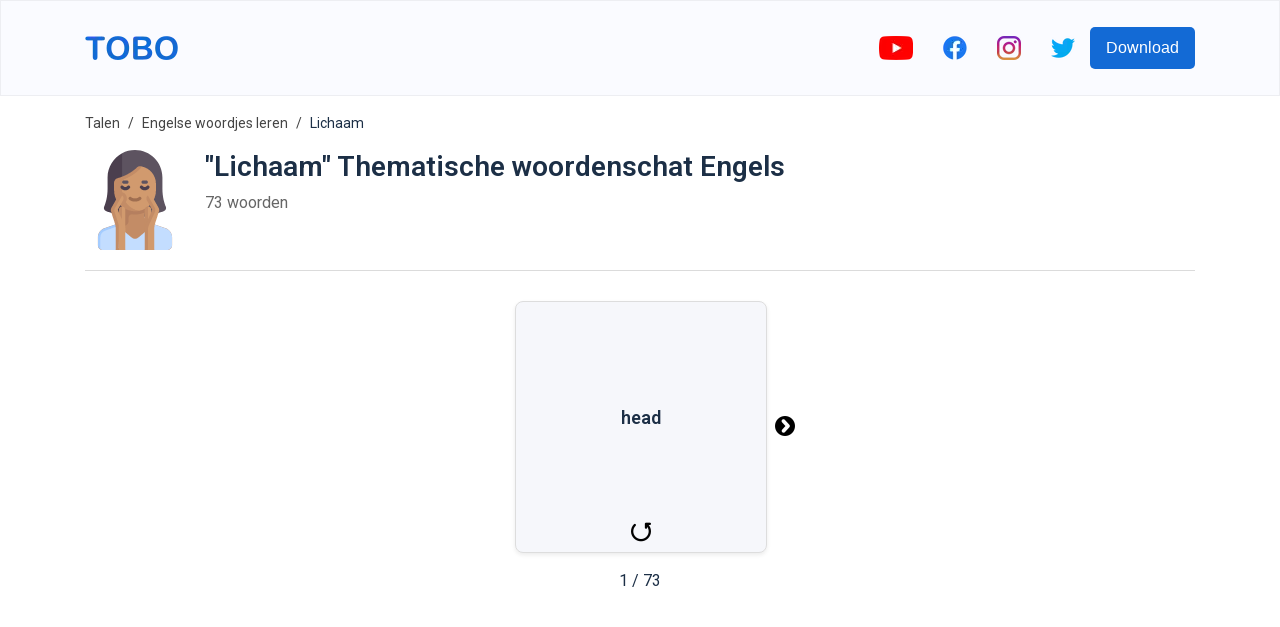

--- FILE ---
content_type: text/html; charset=utf-8
request_url: https://www.toboapp.com/nl/cursus/lichaam-engelse-woorden/
body_size: 11310
content:
<!DOCTYPE html><html lang="nl"><head><meta charSet="utf-8"/><meta http-equiv="x-ua-compatible" content="ie=edge"/><meta name="viewport" content="width=device-width, initial-scale=1, shrink-to-fit=no"/><meta name="generator" content="Gatsby 4.24.4"/><meta data-react-helmet="true" name="og:title" property="og:title" content="Tobo | &quot;Lichaam&quot; Thematische woordenschat Engels"/><meta data-react-helmet="true" name="description" content="&quot;Lichaam&quot; woordenlijst om engelse woordjes te leren."/><meta data-react-helmet="true" name="og:description" property="og:description" content="&quot;Lichaam&quot; woordenlijst om engelse woordjes te leren."/><meta data-react-helmet="true" name="apple-itunes-app" content="app-id=1358119362"/><meta data-react-helmet="true" name="og:url" property="og:url" content="https://www.toboapp.com/nl/cursus/lichaam-engelse-woorden/"/><meta data-react-helmet="true" property="og:image" content="https://www.toboapp.com/og-image.png"/><style data-href="/styles.e2ceb4d2d4491498c5f5.css" data-identity="gatsby-global-css">body,html{margin:0;min-width:320px;overflow-x:hidden}body{-webkit-font-smoothing:antialiased;color:#1c2f46;font-family:Roboto,sans-serif}.yt-lite{background-color:#000;background-position:50%;background-size:cover;contain:content;cursor:pointer;display:block;position:relative}.yt-lite:before{background-image:url([data-uri]);background-position:top;background-repeat:repeat-x;content:"";display:block;height:60px;padding-bottom:50px;position:absolute;top:0;transition:all .2s cubic-bezier(0,0,.2,1);width:100%}.yt-lite:after{content:"";display:block;padding-bottom:56.25%}.yt-lite>iframe{height:100%;left:0;position:absolute;top:0;width:100%}.yt-lite>.lty-playbtn{background-color:#212121;border-radius:14%;height:46px;opacity:.8;transition:all .2s cubic-bezier(0,0,.2,1);width:70px;z-index:1}.yt-lite:hover>.lty-playbtn{background-color:red;opacity:1}.yt-lite>.lty-playbtn:before{border-color:transparent transparent transparent #fff;border-style:solid;border-width:11px 0 11px 19px;content:""}.yt-lite>.lty-playbtn,.yt-lite>.lty-playbtn:before{left:50%;position:absolute;top:50%;-webkit-transform:translate3d(-50%,-50%,0);transform:translate3d(-50%,-50%,0)}.yt-lite.lyt-activated{cursor:unset}.yt-lite.lyt-activated:before,.yt-lite.lyt-activated>.lty-playbtn{opacity:0;pointer-events:none}.Courses-module--customSelect--083ba{-webkit-appearance:none;appearance:none;border:none;height:50px;outline:none;width:200px}.Courses-module--customSelect--083ba::-ms-expand{display:none}.Courses-module--languageButton--60aac{align-items:center;border-radius:5px;display:flex;padding:10px}.Courses-module--languageFlag--b7aec{height:30px;margin-right:10px;width:30px}.Courses-module--languageLabel--2b039{color:#fff;font-size:21px;margin:0}.Button-module--button--c17ef{background-color:#136ad5;border:0;border-radius:5px;color:#fff;cursor:pointer;font-size:16px;font-weight:500;min-height:42px;min-width:100px;padding-left:16px;padding-right:16px;transition:all .4s ease}.Button-module--button--c17ef:hover{opacity:.9;-webkit-transform:translateY(-1px);transform:translateY(-1px)}.AppDownload-module--container--7c276{padding:30px}.AppDownload-module--container--7c276 h2{color:#1c2f46;font-size:28px;text-align:center}.AppDownload-module--downloadButtonsContainer--4b36d{display:flex;justify-content:center;margin-top:25px}.AppDownload-module--downloadButtonsContainer--4b36d img{height:45px}.AppDownload-module--downloadButtonsContainer--4b36d a{margin:0 10px}@media (max-width:767px){.AppDownload-module--container--7c276{margin:0 auto;padding:20px 0;width:90%}.AppDownload-module--container--7c276 h2{font-size:17px}.AppDownload-module--downloadButtonsContainer--4b36d img{height:45px}}@media (max-width:374px){.AppDownload-module--downloadButtonsContainer--4b36d img{height:35px}}.ModalProvider-module--modalContainer--637b5{align-items:flex-start;background-color:#000;background-color:rgba(0,0,0,.4);display:flex;height:100%;justify-content:center;left:0;overflow:auto;padding-top:20vh;position:fixed;top:0;width:100%;z-index:99}.ModalProvider-module--closeContainer--5c7a2{align-items:center;cursor:pointer;display:flex;height:42px;justify-content:center;position:absolute;right:-17px;top:-42px;width:42px}.ModalProvider-module--modalContent--e4254{background-color:#fff;border-radius:5px;margin:0 10px;position:relative}.Layout-module--navbar--9d44b{align-items:center;background-color:#fafbff;border:1px solid rgba(0,0,0,.05);display:flex;height:94px;justify-content:center;left:0;position:fixed;right:0;top:0;z-index:2}.Layout-module--navbarInnerContainer--2ffc0{align-items:center;display:flex;flex:1 1;justify-content:space-between;max-width:1110px;padding:0 10px}.Layout-module--socialLinksContainer--c1653{align-items:center;display:flex}.Layout-module--socialLinksContainer--c1653 a{display:block;padding:0 15px}.Layout-module--childrenContainer--c4154{margin:96px auto 0;max-width:1110px;padding:0 10px}.Layout-module--side--70a3b{flex:1 1;margin-top:96px}@media (max-width:1200px){.Layout-module--side--70a3b{display:none}}@media (max-width:767px){.Layout-module--socialLinksContainer--c1653 a{padding:0 8px}.Layout-module--socialLinksContainer--c1653 button{display:none}}.DataUsage-module--container--5c6d2{padding:20px 0}.DataUsage-module--container--5c6d2 p{margin:20px 0}.DataUsage-module--container--5c6d2 a{word-break:break-all}.HelpCenter-module--listItem--b409a{font-size:16px;line-height:29px;margin-bottom:15px}.HelpCenter-module--listItem--b409a a{color:#57606d;text-decoration:none}.Hero-module--container--dcd65{background-color:#fafbff;display:flex;height:calc(100vh - 94px);justify-content:center;max-height:800px;min-height:500px;text-shadow:rgba(0,0,0,.004) 1px 1px 1px}.Hero-module--heroContainer--b62fa{align-items:center;display:flex;height:100%;justify-content:space-between;max-width:1110px;padding-left:20px;padding-right:20px;width:100%}.Hero-module--test--f3bd8{font-weight:700}.Hero-module--content--80d6b{max-width:500px}.Hero-module--title--53da4{color:#1c2f46;font-size:46px;font-weight:700;line-height:55px;margin:0 0 24px}.Hero-module--description--c07f8{color:#57606d;font-size:16px;line-height:29px;margin-bottom:16px}.Hero-module--reviewContainer--4cb89{margin-top:16px}.Hero-module--starsContainer--82235{align-items:center;display:flex}.Hero-module--reviewCount--06b58{color:#1c2f46;font-size:16px;margin-left:5px;margin-top:4px}.Hero-module--imageStar--e87d2{height:20px;width:20px}.Hero-module--container--dcd65 .Hero-module--downloadButtonsContainer--7b459{margin-top:20px}.Hero-module--container--dcd65 .Hero-module--downloadButtonsContainer--7b459 a{display:inline-block;margin-right:10px}.Hero-module--container--dcd65 .Hero-module--downloadButtonsContainer--7b459 img{height:45px}.Hero-module--imageIphoneContainer--7e871{box-sizing:border-box;flex-shrink:0;height:100%;padding-top:50px;text-align:right}.Hero-module--imageIphone--5978f{height:auto;max-height:100%;max-width:450px}.Hero-module--imageIphoneContainer--7e871 .Hero-module--imageIphone--5978f img{height:auto}@media (max-width:767px){.Hero-module--container--dcd65{height:unset;max-height:unset}.Hero-module--heroContainer--b62fa{flex-direction:column;padding:20px 20px 0}.Hero-module--imageIphone--5978f{text-align:center;width:90%}.Hero-module--title--53da4{font-size:41px}}@media (max-width:350px){.Hero-module--container--dcd65 .Hero-module--downloadButtonsContainer--7b459 img{height:40px;width:auto}}.FeaturesHero-module--container--ecdcd{margin:0 auto;max-width:1110px;padding:50px 50px 60px}.FeaturesHero-module--featureContent--4863e{flex:1 1}.FeaturesHero-module--contentInnerContainer--78fac{margin:0 auto;max-width:370px}.FeaturesHero-module--featureImage--5489a{flex:1 1;text-align:center}.FeaturesHero-module--feature--c6300{align-items:center;display:flex;justify-content:space-between;margin-bottom:50px}.FeaturesHero-module--featureReverse--9bd37{flex-direction:row-reverse}.FeaturesHero-module--featureTitle--c6504{color:#1c2f46;font-size:28px;font-weight:700;line-height:55px;margin:0 0 24px}.FeaturesHero-module--featureDescription--db715{color:#57606d;font-size:16px;line-height:29px;margin-bottom:16px}.FeaturesHero-module--container--ecdcd .FeaturesHero-module--featureImage--5489a img{max-width:100%;width:260px}@media (max-width:767px){.FeaturesHero-module--feature--c6300,.FeaturesHero-module--featureReverse--9bd37{flex-direction:column-reverse}.FeaturesHero-module--contentInnerContainer--78fac{text-align:center}.FeaturesHero-module--featureTitle--c6504{font-size:23px;line-height:unset;margin-top:20px}}.Features-module--container--051e1{padding:50px 0 60px}.Features-module--container--051e1 h2{color:#1c2f46;font-size:28px;margin-bottom:60px;text-align:center}.Features-module--featuresContainer--f7d6b{display:flex;justify-content:center}.Features-module--itemContainer--72b23{align-items:center;display:flex;flex-direction:column;margin:0 30px;max-width:280px}.Features-module--itemIconIcontainer--59b9a{align-items:center;border-radius:33%;display:flex;height:90px;justify-content:center;width:90px}.Features-module--itemIconIcon--72676 svg{height:50px;width:50px}.Features-module--itemContainer--72b23 h3{font-size:17px;margin:25px 0 15px}.Features-module--itemContainer--72b23 p{color:#57606d;font-size:16px;text-align:center}@media (max-width:600px){.Features-module--itemContainer--72b23{margin-bottom:40px}}@media (max-width:767px){.Features-module--container--051e1 h2{font-size:23px}}@media (max-width:600px){.Features-module--container--051e1{padding:0}.Features-module--featuresContainer--f7d6b{align-items:center;flex-direction:column}}.Languages-module--container--f9cb2{background-color:#f4f5fe;padding:50px 0 60px}.Languages-module--container--f9cb2 h2{color:#1c2f46;font-size:28px;margin-bottom:60px;text-align:center}.Languages-module--languagesContainer--265ef{display:flex;flex-wrap:wrap;justify-content:center;margin:0 auto;max-width:800px}.Languages-module--langItemContainer--5bb27{align-items:center;background-color:#fff;border-radius:6px;color:#1c2f46;cursor:pointer;display:flex;margin:0 10px 10px;padding:6px 12px}.Languages-module--langItemIcon--a8a3d{height:30px;margin-right:10px;width:30px}@media (max-width:374px){.Languages-module--langItemIcon--a8a3d{height:20px;width:20px}}@media (max-width:767px){.Languages-module--container--f9cb2{padding:20px}.Languages-module--container--f9cb2 h2{font-size:23px}}.JoinCommunity-module--communityContainer--5b6a5{margin:0 auto;max-width:1110px;padding:50px 0 100px;text-align:center;width:76%}.JoinCommunity-module--communityInnerContainer--3e773{margin:0 auto;width:60%}.JoinCommunity-module--communityInput--fcdb1{background-color:#fff;border:1px solid #eee;border-radius:5px;color:#1c2f46;flex:1 1;font-size:16px;height:42px;margin-right:20px;outline:none;padding-bottom:0;padding-left:10px;padding-top:0}.JoinCommunity-module--communityContainer--5b6a5 h3{color:#1c2f46;font-size:28px;margin-bottom:35px;text-align:center}.JoinCommunity-module--communityContainer--5b6a5 p{color:#57606d;font-size:16px;line-height:29px}.JoinCommunity-module--communityForm--a3c99{display:flex;margin-top:35px}@media (max-width:767px){.JoinCommunity-module--communityContainer--5b6a5 h3{font-size:23px}.JoinCommunity-module--communityInnerContainer--3e773{width:90%}.JoinCommunity-module--communityInput--fcdb1{flex:unset;margin-bottom:20px;margin-right:0}.JoinCommunity-module--communityForm--a3c99{flex-direction:column;margin:35px auto;max-width:300px}}.Footer-module--container--c1042{background-color:#09142efc;color:#fff;padding:60px 20px}.Footer-module--appColumn--6c03a{margin-right:60px}.Footer-module--container--c1042 h3{color:#fff;font-size:17px}.Footer-module--footerInner--89053{margin:0 auto;max-width:1110px}.Footer-module--appLinksContainer--dba97{display:flex}.Footer-module--container--c1042 a{color:#eee;text-decoration:none}.Footer-module--container--c1042 ul{list-style:none;padding:0}.Footer-module--container--c1042 ul li{padding:10px 0}.Footer-module--container--c1042 ul li a{font-size:16px}.Footer-module--social--42a72{padding:30px 0}.Footer-module--social--42a72 a{display:inline-block;margin-right:20px}.Footer-module--social--42a72 img{height:20px}.Footer-module--copyright--5d6cd{display:flex;margin-top:20px}.Footer-module--copyright--5d6cd span,.Footer-module--termsLink--01611{font-size:14px;margin-right:20px}@media (max-width:767px){.Footer-module--appLinksContainer--dba97{flex-direction:column}.Footer-module--termsLink--01611{margin-right:15px}}.WebListsRow-module--containerLink--c8f65{text-decoration:none}.WebListsRow-module--innerContainer--bc748{align-items:center;background-color:#09142efc;display:flex;justify-content:center;padding:40px}.WebListsRow-module--textPictureDictionaryContainer--3ef07{border-radius:5px;color:#fff;font-weight:700;padding:10px 20px;text-align:center}.Privacy-module--container--0fc85{padding:20px 0 150px}.Privacy-module--container--0fc85 p{margin:20px 0}.Privacy-module--container--0fc85 a{word-break:break-all}.Terms-module--container--933ec{padding:20px 0 150px}.Terms-module--container--933ec p{margin:20px 0}.Course-module--courseNameCountContainer--7142c{margin-left:20px}.Course-module--courseName--4216d{font-size:28px;margin:0 0 10px}.Course-module--courseItemCount--b91b0{color:#666}.Course-module--iframeYoutubeContainer--62a81{display:flex;justify-content:center}.Course-module--iframeYoutubeContainer--62a81 iframe,.Course-module--iframeYoutubeContainer--62a81>div{height:360px;margin-bottom:20px;width:640px}.Course-module--recommendedCoursesContainer--6b99f a{color:#1c2f46;text-decoration:none}.Course-module--recommendedCourseItem--27cf6{margin:0 15px 20px}.Course-module--linkVocabularyListsIndex--c66d3{margin-bottom:20px}.Course-module--linkVocabularyListsIndex--c66d3 a{color:#136ad5;text-decoration:none}.Course-module--footerStoreButtonsContainer--3b582 a{margin:0 10px}@media (max-width:767px){.Course-module--iframeYoutubeContainer--62a81 iframe,.Course-module--iframeYoutubeContainer--62a81>div{height:45vw;width:80vw}.Course-module--recommendedCourseItem--27cf6{min-width:100%}}.Breadcrumb-module--container--aaecc{font-size:14px;list-style:none;margin:0;padding:15px 0}.Breadcrumb-module--container--aaecc li{display:inline;line-height:24px}.Breadcrumb-module--container--aaecc li+li:before{color:#444;content:"/";padding:8px}.Breadcrumb-module--container--aaecc li a{color:#444;text-decoration:none}.HelpCenterItem-module--container--63e48 div{color:#57606d;font-size:16px}.HelpCenterItem-module--container--63e48 h1{font-size:24px;margin-bottom:25px;margin-top:0}.HelpCenterItem-module--container--63e48 li,.HelpCenterItem-module--container--63e48 p{line-height:29px;margin-bottom:15px}.Flashcards-module--mainContainer--7a1b7{align-items:center;display:flex;flex-direction:column;margin-bottom:30px;margin-top:30px}.Flashcards-module--cardAndArrowsContainer--c202c{display:flex}.Flashcards-module--arrowContainer--09605{align-items:center;display:flex;padding:0 10px}.Flashcards-module--iconArrow--af6d5{cursor:pointer}.Flashcards-module--currentIndexProgressContainer--fdefb{margin-top:20px}.Flashcards-module--container--5a6a6{background-color:transparent;height:250px;-webkit-perspective:1000px;perspective:1000px;width:250px}.Flashcards-module--containerInner--0625a{height:100%;position:relative;text-align:center;-webkit-transform-style:preserve-3d;transform-style:preserve-3d;transition:-webkit-transform .8s;transition:transform .8s;transition:transform .8s,-webkit-transform .8s;width:100%}.Flashcards-module--container--5a6a6.Flashcards-module--containerFlipped--1bdc4 .Flashcards-module--containerInner--0625a{-webkit-transform:rotateY(180deg);transform:rotateY(180deg)}.Flashcards-module--containerBack--8cb57,.Flashcards-module--containerFront--f9ff9{-webkit-backface-visibility:hidden;backface-visibility:hidden;height:100%;position:absolute;width:100%}.Flashcards-module--containerBack--8cb57,.Flashcards-module--containerFront--f9ff9{background-color:#f6f7fb;border:1px solid #ddd;border-radius:8px;box-shadow:0 2px 4px rgba(0,0,0,.08)}.Flashcards-module--containerBack--8cb57{-webkit-transform:rotateY(180deg);transform:rotateY(180deg)}.Flashcards-module--cardBackontainer--bde95,.Flashcards-module--cardFrontContainer--83917{align-items:center;display:flex;flex-direction:column;height:100%;justify-content:center;text-align:center;width:100%}.Flashcards-module--cardFrontTextContainer--3d90d{align-items:center;display:flex;flex:1 1;flex-direction:column;font-size:18px;justify-content:center;margin-top:20px}.Flashcards-module--cardBackWordTextContainer--a7e3d{font-size:18px}.Flashcards-module--cardBackTranslationTextContainer--903d7{font-size:16px;margin-top:5px}.Flashcards-module--itemImage--3e4b4{margin-bottom:5px}.Flashcards-module--flipIconContainer--962e6{align-items:center;cursor:pointer;display:flex;flex-direction:column;padding:10px}.Flashcards-module--playButton--bd08c{background-color:transparent;border:0;cursor:pointer;outline:none;padding:10px;transition:all .1s}.Flashcards-module--playButton--bd08c:active{opacity:.3;-webkit-transform:scale(.5);transform:scale(.5)}.CourseList-module--container--94ec3{display:flex;flex-wrap:wrap;padding-top:30px}.CourseList-module--courseItem--3f61c{margin-bottom:30px;margin-right:30px}.CourseList-module--courseImageContainer--8610d{border-radius:8px;overflow:hidden;padding:20px;position:relative}.CourseList-module--courseImage--5b6b0{height:180px;width:180px}.CourseList-module--courseItem--3f61c a{color:unset;text-decoration:none}.CourseList-module--courseName--b2078{font-size:16px;font-weight:400;margin-bottom:4px;margin-top:8px}.CourseList-module--textItemCount--f403b{color:#666}.Word-module--titleSubtitleContainer--8be58{margin-left:20px}.Word-module--title--0e4cd{font-size:28px;margin:0 0 10px}.Word-module--subtitle--25a0c{color:#666}.Word-module--footerStoreButtonsContainer--80efb a{margin:0 10px}.Word-module--iframeYoutubeContainer--6fef4{display:flex;justify-content:center}.Word-module--iframeYoutubeContainer--6fef4 iframe,.Word-module--iframeYoutubeContainer--6fef4>div{height:360px;margin-bottom:20px;width:640px}@media (max-width:767px){.Word-module--iframeYoutubeContainer--6fef4 iframe,.Word-module--iframeYoutubeContainer--6fef4>div{height:45vw;width:80vw}}.CourseItems-module--playButton--2a169{background-color:transparent;border:0;cursor:pointer;display:flex;outline:none;transition:all .1s}.CourseItems-module--playButton--2a169:active{opacity:.3;-webkit-transform:scale(.5);transform:scale(.5)}</style><style>.gatsby-image-wrapper{position:relative;overflow:hidden}.gatsby-image-wrapper picture.object-fit-polyfill{position:static!important}.gatsby-image-wrapper img{bottom:0;height:100%;left:0;margin:0;max-width:none;padding:0;position:absolute;right:0;top:0;width:100%;object-fit:cover}.gatsby-image-wrapper [data-main-image]{opacity:0;transform:translateZ(0);transition:opacity .25s linear;will-change:opacity}.gatsby-image-wrapper-constrained{display:inline-block;vertical-align:top}</style><noscript><style>.gatsby-image-wrapper noscript [data-main-image]{opacity:1!important}.gatsby-image-wrapper [data-placeholder-image]{opacity:0!important}</style></noscript><script type="module">const e="undefined"!=typeof HTMLImageElement&&"loading"in HTMLImageElement.prototype;e&&document.body.addEventListener("load",(function(e){const t=e.target;if(void 0===t.dataset.mainImage)return;if(void 0===t.dataset.gatsbyImageSsr)return;let a=null,n=t;for(;null===a&&n;)void 0!==n.parentNode.dataset.gatsbyImageWrapper&&(a=n.parentNode),n=n.parentNode;const o=a.querySelector("[data-placeholder-image]"),r=new Image;r.src=t.currentSrc,r.decode().catch((()=>{})).then((()=>{t.style.opacity=1,o&&(o.style.opacity=0,o.style.transition="opacity 500ms linear")}))}),!0);</script><title data-react-helmet="true">Tobo | &quot;Lichaam&quot; Thematische woordenschat Engels</title><link data-react-helmet="true" rel="preconnect" href="https://fonts.gstatic.com"/><link data-react-helmet="true" rel="preload" as="style" href="https://fonts.googleapis.com/css?family=Roboto:400,600&amp;display=swap"/><link data-react-helmet="true" rel="stylesheet" href="https://fonts.googleapis.com/css?family=Roboto:400,600&amp;display=swap" media="print"/><link data-react-helmet="true" rel="alternate" href="https://www.toboapp.com/tr/ders/insan-vucudu-ingilizce-kelime-listesi/" hreflang="tr"/><link data-react-helmet="true" rel="alternate" href="https://www.toboapp.com/de/kurse/korperteile-englisch-wortschatz/" hreflang="de"/><link data-react-helmet="true" rel="alternate" href="https://www.toboapp.com/fr/cours/les-parties-du-corps-vocabulaire-anglais/" hreflang="fr"/><link data-react-helmet="true" rel="alternate" href="https://www.toboapp.com/ru/kurs/chasti-tela-angliyskiye-slova-po-temam/" hreflang="ru"/><link data-react-helmet="true" rel="alternate" href="https://www.toboapp.com/it/lezione/corpo-umano-vocaboli-inglese/" hreflang="it"/><link data-react-helmet="true" rel="alternate" href="https://www.toboapp.com/es/curso/partes-del-cuerpo-vocabulario-ingles/" hreflang="es"/><link data-react-helmet="true" rel="alternate" href="https://www.toboapp.com/nl/cursus/lichaam-engelse-woorden/" hreflang="nl"/><link data-react-helmet="true" rel="alternate" href="https://www.toboapp.com/uk/урок/chastini-tila-anhliyski-slova-v-ukrayinskiy-movi/" hreflang="uk"/><link data-react-helmet="true" rel="alternate" href="https://www.toboapp.com/pl/lekcja/czesci-ciala-slowka-po-angielsku/" hreflang="pl"/><link data-react-helmet="true" rel="alternate" href="https://www.toboapp.com/cs/lekce/casti-telo-anglicka-slovicka-slovni-zasoba/" hreflang="cs"/><link data-react-helmet="true" rel="alternate" href="https://www.toboapp.com/hu/lecke/testreszek-angolul-szavak/" hreflang="hu"/><link data-react-helmet="true" rel="alternate" href="https://www.toboapp.com/sv/kurs/kroppsdelar-engelska-ord-ordforrad/" hreflang="sv"/><link data-react-helmet="true" rel="canonical" href="https://www.toboapp.com/nl/cursus/lichaam-engelse-woorden/"/><link rel="sitemap" type="application/xml" href="/sitemap/sitemap-index.xml"/><link rel="icon" href="/favicon-32x32.png?v=3cf518428428addab6d7a7dab6775a74" type="image/png"/><link rel="manifest" href="/manifest.webmanifest" crossorigin="anonymous"/><link rel="apple-touch-icon" sizes="48x48" href="/icons/icon-48x48.png?v=3cf518428428addab6d7a7dab6775a74"/><link rel="apple-touch-icon" sizes="72x72" href="/icons/icon-72x72.png?v=3cf518428428addab6d7a7dab6775a74"/><link rel="apple-touch-icon" sizes="96x96" href="/icons/icon-96x96.png?v=3cf518428428addab6d7a7dab6775a74"/><link rel="apple-touch-icon" sizes="144x144" href="/icons/icon-144x144.png?v=3cf518428428addab6d7a7dab6775a74"/><link rel="apple-touch-icon" sizes="192x192" href="/icons/icon-192x192.png?v=3cf518428428addab6d7a7dab6775a74"/><link rel="apple-touch-icon" sizes="256x256" href="/icons/icon-256x256.png?v=3cf518428428addab6d7a7dab6775a74"/><link rel="apple-touch-icon" sizes="384x384" href="/icons/icon-384x384.png?v=3cf518428428addab6d7a7dab6775a74"/><link rel="apple-touch-icon" sizes="512x512" href="/icons/icon-512x512.png?v=3cf518428428addab6d7a7dab6775a74"/><link rel="preconnect" href="https://www.googletagmanager.com"/><link rel="dns-prefetch" href="https://www.googletagmanager.com"/><script async="" src="//pagead2.googlesyndication.com/pagead/js/adsbygoogle.js"></script><script>            
              (adsbygoogle = window.adsbygoogle || []).push({
                google_ad_client: "ca-pub-9328641971758861",
                enable_page_level_ads: true
              });
          </script></head><body><div id="___gatsby"><div style="outline:none" tabindex="-1" id="gatsby-focus-wrapper"><nav class="Layout-module--navbar--9d44b"><div class="Layout-module--navbarInnerContainer--2ffc0"><a href="/"><div data-gatsby-image-wrapper="" class="gatsby-image-wrapper gatsby-image-wrapper-constrained"><div style="max-width:93px;display:block"><img alt="" role="presentation" aria-hidden="true" src="data:image/svg+xml;charset=utf-8,%3Csvg height=&#x27;24&#x27; width=&#x27;93&#x27; xmlns=&#x27;http://www.w3.org/2000/svg&#x27; version=&#x27;1.1&#x27;%3E%3C/svg%3E" style="max-width:100%;display:block;position:static"/></div><div aria-hidden="true" data-placeholder-image="" style="opacity:1;transition:opacity 500ms linear;background-color:#080808;position:absolute;top:0;left:0;bottom:0;right:0"></div><picture><source type="image/webp" data-srcset="/static/61d6882a867e3d9066f5411ec40f3781/e467f/logo.webp 23w,/static/61d6882a867e3d9066f5411ec40f3781/40d39/logo.webp 47w,/static/61d6882a867e3d9066f5411ec40f3781/4a681/logo.webp 93w,/static/61d6882a867e3d9066f5411ec40f3781/924b9/logo.webp 186w" sizes="(min-width: 93px) 93px, 100vw"/><img data-gatsby-image-ssr="" data-main-image="" style="opacity:0" sizes="(min-width: 93px) 93px, 100vw" decoding="async" loading="lazy" data-src="/static/61d6882a867e3d9066f5411ec40f3781/ad0d1/logo.svg" data-srcset="/static/61d6882a867e3d9066f5411ec40f3781/f2710/logo.svg 23w,/static/61d6882a867e3d9066f5411ec40f3781/2946e/logo.svg 47w,/static/61d6882a867e3d9066f5411ec40f3781/ad0d1/logo.svg 93w,/static/61d6882a867e3d9066f5411ec40f3781/4c2ff/logo.svg 186w" alt="Tobo App Logo"/></picture><noscript><picture><source type="image/webp" srcSet="/static/61d6882a867e3d9066f5411ec40f3781/e467f/logo.webp 23w,/static/61d6882a867e3d9066f5411ec40f3781/40d39/logo.webp 47w,/static/61d6882a867e3d9066f5411ec40f3781/4a681/logo.webp 93w,/static/61d6882a867e3d9066f5411ec40f3781/924b9/logo.webp 186w" sizes="(min-width: 93px) 93px, 100vw"/><img data-gatsby-image-ssr="" data-main-image="" style="opacity:0" sizes="(min-width: 93px) 93px, 100vw" decoding="async" loading="lazy" src="/static/61d6882a867e3d9066f5411ec40f3781/ad0d1/logo.svg" srcSet="/static/61d6882a867e3d9066f5411ec40f3781/f2710/logo.svg 23w,/static/61d6882a867e3d9066f5411ec40f3781/2946e/logo.svg 47w,/static/61d6882a867e3d9066f5411ec40f3781/ad0d1/logo.svg 93w,/static/61d6882a867e3d9066f5411ec40f3781/4c2ff/logo.svg 186w" alt="Tobo App Logo"/></picture></noscript><script type="module">const t="undefined"!=typeof HTMLImageElement&&"loading"in HTMLImageElement.prototype;if(t){const t=document.querySelectorAll("img[data-main-image]");for(let e of t){e.dataset.src&&(e.setAttribute("src",e.dataset.src),e.removeAttribute("data-src")),e.dataset.srcset&&(e.setAttribute("srcset",e.dataset.srcset),e.removeAttribute("data-srcset"));const t=e.parentNode.querySelectorAll("source[data-srcset]");for(let e of t)e.setAttribute("srcset",e.dataset.srcset),e.removeAttribute("data-srcset");e.complete&&(e.style.opacity=1,e.parentNode.parentNode.querySelector("[data-placeholder-image]").style.opacity=0)}}</script></div></a><div class="Layout-module--socialLinksContainer--c1653"><a rel="noreferrer" target="_blank" href="http://bit.ly/youtube-voc-up-tv"><div data-gatsby-image-wrapper="" class="gatsby-image-wrapper gatsby-image-wrapper-constrained"><div style="max-width:34px;display:block"><img alt="" role="presentation" aria-hidden="true" src="data:image/svg+xml;charset=utf-8,%3Csvg height=&#x27;24&#x27; width=&#x27;34&#x27; xmlns=&#x27;http://www.w3.org/2000/svg&#x27; version=&#x27;1.1&#x27;%3E%3C/svg%3E" style="max-width:100%;display:block;position:static"/></div><div aria-hidden="true" data-placeholder-image="" style="opacity:1;transition:opacity 500ms linear;background-color:#f80808;position:absolute;top:0;left:0;bottom:0;right:0"></div><picture><source type="image/webp" data-srcset="/static/9a59817eac70327b226ee3fe81f200c5/c3d08/youtube.webp 9w,/static/9a59817eac70327b226ee3fe81f200c5/767cd/youtube.webp 17w,/static/9a59817eac70327b226ee3fe81f200c5/04e6b/youtube.webp 34w,/static/9a59817eac70327b226ee3fe81f200c5/77957/youtube.webp 68w" sizes="(min-width: 34px) 34px, 100vw"/><img data-gatsby-image-ssr="" data-main-image="" style="opacity:0" sizes="(min-width: 34px) 34px, 100vw" decoding="async" loading="lazy" data-src="/static/9a59817eac70327b226ee3fe81f200c5/24ab2/youtube.png" data-srcset="/static/9a59817eac70327b226ee3fe81f200c5/58680/youtube.png 9w,/static/9a59817eac70327b226ee3fe81f200c5/e0f4a/youtube.png 17w,/static/9a59817eac70327b226ee3fe81f200c5/24ab2/youtube.png 34w,/static/9a59817eac70327b226ee3fe81f200c5/39916/youtube.png 68w" alt="youtube"/></picture><noscript><picture><source type="image/webp" srcSet="/static/9a59817eac70327b226ee3fe81f200c5/c3d08/youtube.webp 9w,/static/9a59817eac70327b226ee3fe81f200c5/767cd/youtube.webp 17w,/static/9a59817eac70327b226ee3fe81f200c5/04e6b/youtube.webp 34w,/static/9a59817eac70327b226ee3fe81f200c5/77957/youtube.webp 68w" sizes="(min-width: 34px) 34px, 100vw"/><img data-gatsby-image-ssr="" data-main-image="" style="opacity:0" sizes="(min-width: 34px) 34px, 100vw" decoding="async" loading="lazy" src="/static/9a59817eac70327b226ee3fe81f200c5/24ab2/youtube.png" srcSet="/static/9a59817eac70327b226ee3fe81f200c5/58680/youtube.png 9w,/static/9a59817eac70327b226ee3fe81f200c5/e0f4a/youtube.png 17w,/static/9a59817eac70327b226ee3fe81f200c5/24ab2/youtube.png 34w,/static/9a59817eac70327b226ee3fe81f200c5/39916/youtube.png 68w" alt="youtube"/></picture></noscript><script type="module">const t="undefined"!=typeof HTMLImageElement&&"loading"in HTMLImageElement.prototype;if(t){const t=document.querySelectorAll("img[data-main-image]");for(let e of t){e.dataset.src&&(e.setAttribute("src",e.dataset.src),e.removeAttribute("data-src")),e.dataset.srcset&&(e.setAttribute("srcset",e.dataset.srcset),e.removeAttribute("data-srcset"));const t=e.parentNode.querySelectorAll("source[data-srcset]");for(let e of t)e.setAttribute("srcset",e.dataset.srcset),e.removeAttribute("data-srcset");e.complete&&(e.style.opacity=1,e.parentNode.parentNode.querySelector("[data-placeholder-image]").style.opacity=0)}}</script></div></a><a rel="noreferrer" target="_blank" href="https://www.facebook.com/Wordsy-856315454555457"><div data-gatsby-image-wrapper="" class="gatsby-image-wrapper gatsby-image-wrapper-constrained"><div style="max-width:24px;display:block"><img alt="" role="presentation" aria-hidden="true" src="data:image/svg+xml;charset=utf-8,%3Csvg height=&#x27;24&#x27; width=&#x27;24&#x27; xmlns=&#x27;http://www.w3.org/2000/svg&#x27; version=&#x27;1.1&#x27;%3E%3C/svg%3E" style="max-width:100%;display:block;position:static"/></div><div aria-hidden="true" data-placeholder-image="" style="opacity:1;transition:opacity 500ms linear;background-color:#1878f8;position:absolute;top:0;left:0;bottom:0;right:0"></div><picture><source type="image/webp" data-srcset="/static/07afe6e16352eb3b6de346ead8b9b95d/eee53/facebook-colored.webp 6w,/static/07afe6e16352eb3b6de346ead8b9b95d/30aa9/facebook-colored.webp 12w,/static/07afe6e16352eb3b6de346ead8b9b95d/4e704/facebook-colored.webp 24w,/static/07afe6e16352eb3b6de346ead8b9b95d/e78b1/facebook-colored.webp 48w" sizes="(min-width: 24px) 24px, 100vw"/><img data-gatsby-image-ssr="" data-main-image="" style="opacity:0" sizes="(min-width: 24px) 24px, 100vw" decoding="async" loading="lazy" data-src="/static/07afe6e16352eb3b6de346ead8b9b95d/2391d/facebook-colored.png" data-srcset="/static/07afe6e16352eb3b6de346ead8b9b95d/47ee7/facebook-colored.png 6w,/static/07afe6e16352eb3b6de346ead8b9b95d/29278/facebook-colored.png 12w,/static/07afe6e16352eb3b6de346ead8b9b95d/2391d/facebook-colored.png 24w,/static/07afe6e16352eb3b6de346ead8b9b95d/fcdb9/facebook-colored.png 48w" alt="facebook"/></picture><noscript><picture><source type="image/webp" srcSet="/static/07afe6e16352eb3b6de346ead8b9b95d/eee53/facebook-colored.webp 6w,/static/07afe6e16352eb3b6de346ead8b9b95d/30aa9/facebook-colored.webp 12w,/static/07afe6e16352eb3b6de346ead8b9b95d/4e704/facebook-colored.webp 24w,/static/07afe6e16352eb3b6de346ead8b9b95d/e78b1/facebook-colored.webp 48w" sizes="(min-width: 24px) 24px, 100vw"/><img data-gatsby-image-ssr="" data-main-image="" style="opacity:0" sizes="(min-width: 24px) 24px, 100vw" decoding="async" loading="lazy" src="/static/07afe6e16352eb3b6de346ead8b9b95d/2391d/facebook-colored.png" srcSet="/static/07afe6e16352eb3b6de346ead8b9b95d/47ee7/facebook-colored.png 6w,/static/07afe6e16352eb3b6de346ead8b9b95d/29278/facebook-colored.png 12w,/static/07afe6e16352eb3b6de346ead8b9b95d/2391d/facebook-colored.png 24w,/static/07afe6e16352eb3b6de346ead8b9b95d/fcdb9/facebook-colored.png 48w" alt="facebook"/></picture></noscript><script type="module">const t="undefined"!=typeof HTMLImageElement&&"loading"in HTMLImageElement.prototype;if(t){const t=document.querySelectorAll("img[data-main-image]");for(let e of t){e.dataset.src&&(e.setAttribute("src",e.dataset.src),e.removeAttribute("data-src")),e.dataset.srcset&&(e.setAttribute("srcset",e.dataset.srcset),e.removeAttribute("data-srcset"));const t=e.parentNode.querySelectorAll("source[data-srcset]");for(let e of t)e.setAttribute("srcset",e.dataset.srcset),e.removeAttribute("data-srcset");e.complete&&(e.style.opacity=1,e.parentNode.parentNode.querySelector("[data-placeholder-image]").style.opacity=0)}}</script></div></a><a rel="noreferrer" target="_blank" href="https://www.instagram.com/tobo_languages/"><div data-gatsby-image-wrapper="" class="gatsby-image-wrapper gatsby-image-wrapper-constrained"><div style="max-width:24px;display:block"><img alt="" role="presentation" aria-hidden="true" src="data:image/svg+xml;charset=utf-8,%3Csvg height=&#x27;24&#x27; width=&#x27;24&#x27; xmlns=&#x27;http://www.w3.org/2000/svg&#x27; version=&#x27;1.1&#x27;%3E%3C/svg%3E" style="max-width:100%;display:block;position:static"/></div><div aria-hidden="true" data-placeholder-image="" style="opacity:1;transition:opacity 500ms linear;background-color:#f8f8f8;position:absolute;top:0;left:0;bottom:0;right:0"></div><picture><source type="image/webp" data-srcset="/static/c643a2775d2dd68532795b1b918c6557/eee53/instagram-colored.webp 6w,/static/c643a2775d2dd68532795b1b918c6557/30aa9/instagram-colored.webp 12w,/static/c643a2775d2dd68532795b1b918c6557/4e704/instagram-colored.webp 24w,/static/c643a2775d2dd68532795b1b918c6557/e78b1/instagram-colored.webp 48w" sizes="(min-width: 24px) 24px, 100vw"/><img data-gatsby-image-ssr="" data-main-image="" style="opacity:0" sizes="(min-width: 24px) 24px, 100vw" decoding="async" loading="lazy" data-src="/static/c643a2775d2dd68532795b1b918c6557/2391d/instagram-colored.png" data-srcset="/static/c643a2775d2dd68532795b1b918c6557/47ee7/instagram-colored.png 6w,/static/c643a2775d2dd68532795b1b918c6557/29278/instagram-colored.png 12w,/static/c643a2775d2dd68532795b1b918c6557/2391d/instagram-colored.png 24w,/static/c643a2775d2dd68532795b1b918c6557/fcdb9/instagram-colored.png 48w" alt="instagram"/></picture><noscript><picture><source type="image/webp" srcSet="/static/c643a2775d2dd68532795b1b918c6557/eee53/instagram-colored.webp 6w,/static/c643a2775d2dd68532795b1b918c6557/30aa9/instagram-colored.webp 12w,/static/c643a2775d2dd68532795b1b918c6557/4e704/instagram-colored.webp 24w,/static/c643a2775d2dd68532795b1b918c6557/e78b1/instagram-colored.webp 48w" sizes="(min-width: 24px) 24px, 100vw"/><img data-gatsby-image-ssr="" data-main-image="" style="opacity:0" sizes="(min-width: 24px) 24px, 100vw" decoding="async" loading="lazy" src="/static/c643a2775d2dd68532795b1b918c6557/2391d/instagram-colored.png" srcSet="/static/c643a2775d2dd68532795b1b918c6557/47ee7/instagram-colored.png 6w,/static/c643a2775d2dd68532795b1b918c6557/29278/instagram-colored.png 12w,/static/c643a2775d2dd68532795b1b918c6557/2391d/instagram-colored.png 24w,/static/c643a2775d2dd68532795b1b918c6557/fcdb9/instagram-colored.png 48w" alt="instagram"/></picture></noscript><script type="module">const t="undefined"!=typeof HTMLImageElement&&"loading"in HTMLImageElement.prototype;if(t){const t=document.querySelectorAll("img[data-main-image]");for(let e of t){e.dataset.src&&(e.setAttribute("src",e.dataset.src),e.removeAttribute("data-src")),e.dataset.srcset&&(e.setAttribute("srcset",e.dataset.srcset),e.removeAttribute("data-srcset"));const t=e.parentNode.querySelectorAll("source[data-srcset]");for(let e of t)e.setAttribute("srcset",e.dataset.srcset),e.removeAttribute("data-srcset");e.complete&&(e.style.opacity=1,e.parentNode.parentNode.querySelector("[data-placeholder-image]").style.opacity=0)}}</script></div></a><a rel="noreferrer" target="_blank" href="https://twitter.com/AppWordsy"><div data-gatsby-image-wrapper="" class="gatsby-image-wrapper gatsby-image-wrapper-constrained"><div style="max-width:24px;display:block"><img alt="" role="presentation" aria-hidden="true" src="data:image/svg+xml;charset=utf-8,%3Csvg height=&#x27;24&#x27; width=&#x27;24&#x27; xmlns=&#x27;http://www.w3.org/2000/svg&#x27; version=&#x27;1.1&#x27;%3E%3C/svg%3E" style="max-width:100%;display:block;position:static"/></div><div aria-hidden="true" data-placeholder-image="" style="opacity:1;transition:opacity 500ms linear;background-color:#08a8f8;position:absolute;top:0;left:0;bottom:0;right:0"></div><picture><source type="image/webp" data-srcset="/static/f2487c0fb1aeeee3c7c48d1a6aa1ab64/eee53/twitter-colored.webp 6w,/static/f2487c0fb1aeeee3c7c48d1a6aa1ab64/30aa9/twitter-colored.webp 12w,/static/f2487c0fb1aeeee3c7c48d1a6aa1ab64/4e704/twitter-colored.webp 24w,/static/f2487c0fb1aeeee3c7c48d1a6aa1ab64/e78b1/twitter-colored.webp 48w" sizes="(min-width: 24px) 24px, 100vw"/><img data-gatsby-image-ssr="" data-main-image="" style="opacity:0" sizes="(min-width: 24px) 24px, 100vw" decoding="async" loading="lazy" data-src="/static/f2487c0fb1aeeee3c7c48d1a6aa1ab64/2391d/twitter-colored.png" data-srcset="/static/f2487c0fb1aeeee3c7c48d1a6aa1ab64/47ee7/twitter-colored.png 6w,/static/f2487c0fb1aeeee3c7c48d1a6aa1ab64/29278/twitter-colored.png 12w,/static/f2487c0fb1aeeee3c7c48d1a6aa1ab64/2391d/twitter-colored.png 24w,/static/f2487c0fb1aeeee3c7c48d1a6aa1ab64/fcdb9/twitter-colored.png 48w" alt="twitter"/></picture><noscript><picture><source type="image/webp" srcSet="/static/f2487c0fb1aeeee3c7c48d1a6aa1ab64/eee53/twitter-colored.webp 6w,/static/f2487c0fb1aeeee3c7c48d1a6aa1ab64/30aa9/twitter-colored.webp 12w,/static/f2487c0fb1aeeee3c7c48d1a6aa1ab64/4e704/twitter-colored.webp 24w,/static/f2487c0fb1aeeee3c7c48d1a6aa1ab64/e78b1/twitter-colored.webp 48w" sizes="(min-width: 24px) 24px, 100vw"/><img data-gatsby-image-ssr="" data-main-image="" style="opacity:0" sizes="(min-width: 24px) 24px, 100vw" decoding="async" loading="lazy" src="/static/f2487c0fb1aeeee3c7c48d1a6aa1ab64/2391d/twitter-colored.png" srcSet="/static/f2487c0fb1aeeee3c7c48d1a6aa1ab64/47ee7/twitter-colored.png 6w,/static/f2487c0fb1aeeee3c7c48d1a6aa1ab64/29278/twitter-colored.png 12w,/static/f2487c0fb1aeeee3c7c48d1a6aa1ab64/2391d/twitter-colored.png 24w,/static/f2487c0fb1aeeee3c7c48d1a6aa1ab64/fcdb9/twitter-colored.png 48w" alt="twitter"/></picture></noscript><script type="module">const t="undefined"!=typeof HTMLImageElement&&"loading"in HTMLImageElement.prototype;if(t){const t=document.querySelectorAll("img[data-main-image]");for(let e of t){e.dataset.src&&(e.setAttribute("src",e.dataset.src),e.removeAttribute("data-src")),e.dataset.srcset&&(e.setAttribute("srcset",e.dataset.srcset),e.removeAttribute("data-srcset"));const t=e.parentNode.querySelectorAll("source[data-srcset]");for(let e of t)e.setAttribute("srcset",e.dataset.srcset),e.removeAttribute("data-srcset");e.complete&&(e.style.opacity=1,e.parentNode.parentNode.querySelector("[data-placeholder-image]").style.opacity=0)}}</script></div></a><button name="download" class="Button-module--button--c17ef">Download</button></div></div></nav><div class="Layout-module--childrenContainer--c4154"><ol class="Breadcrumb-module--container--aaecc"><li><a href="/courses/?l=nl-NL">Talen</a></li><li><a href="/nl/cursussen/engelse-woordjes-leren/">Engelse woordjes leren</a></li><li><span>Lichaam</span></li></ol><main><header style="display:flex;padding-bottom:20px;border-bottom:1px solid #dbdbdb"><img alt="Lichaam" height="100" width="100" src="https://firebasestorage.googleapis.com/v0/b/words-editor.appspot.com/o/courses%2Fbody-parts-english-vocabulary-list%2FcourseImage.svg?alt=media&amp;token=2b93afce-0784-4734-b115-1549353b87b7"/><div class="Course-module--courseNameCountContainer--7142c"><h1 class="Course-module--courseName--4216d">&quot;Lichaam&quot; Thematische woordenschat Engels</h1><span class="Course-module--courseItemCount--b91b0">73 woorden</span></div></header><div class="Flashcards-module--mainContainer--7a1b7"><div><div class="Flashcards-module--cardAndArrowsContainer--c202c"><div class="Flashcards-module--arrowContainer--09605" style="visibility:hidden"><div data-gatsby-image-wrapper="" class="gatsby-image-wrapper gatsby-image-wrapper-constrained Flashcards-module--iconArrow--af6d5"><div style="max-width:20px;display:block"><img alt="" role="presentation" aria-hidden="true" src="data:image/svg+xml;charset=utf-8,%3Csvg height=&#x27;20&#x27; width=&#x27;20&#x27; xmlns=&#x27;http://www.w3.org/2000/svg&#x27; version=&#x27;1.1&#x27;%3E%3C/svg%3E" style="max-width:100%;display:block;position:static"/></div><div aria-hidden="true" data-placeholder-image="" style="opacity:1;transition:opacity 500ms linear;background-color:#080808;position:absolute;top:0;left:0;bottom:0;right:0"></div><picture><source type="image/webp" data-srcset="/static/66d818239cd20b8bfe4c8974d0b5cb47/fadb2/left-arrow-in-circular-button.webp 5w,/static/66d818239cd20b8bfe4c8974d0b5cb47/bd5c1/left-arrow-in-circular-button.webp 10w,/static/66d818239cd20b8bfe4c8974d0b5cb47/264f2/left-arrow-in-circular-button.webp 20w,/static/66d818239cd20b8bfe4c8974d0b5cb47/e73fe/left-arrow-in-circular-button.webp 40w" sizes="(min-width: 20px) 20px, 100vw"/><img data-gatsby-image-ssr="" data-main-image="" style="opacity:0" sizes="(min-width: 20px) 20px, 100vw" decoding="async" loading="lazy" data-src="/static/66d818239cd20b8bfe4c8974d0b5cb47/83df1/left-arrow-in-circular-button.svg" data-srcset="/static/66d818239cd20b8bfe4c8974d0b5cb47/35e25/left-arrow-in-circular-button.svg 5w,/static/66d818239cd20b8bfe4c8974d0b5cb47/d77ca/left-arrow-in-circular-button.svg 10w,/static/66d818239cd20b8bfe4c8974d0b5cb47/83df1/left-arrow-in-circular-button.svg 20w,/static/66d818239cd20b8bfe4c8974d0b5cb47/bfcab/left-arrow-in-circular-button.svg 40w" alt="Pijl naar links"/></picture><noscript><picture><source type="image/webp" srcSet="/static/66d818239cd20b8bfe4c8974d0b5cb47/fadb2/left-arrow-in-circular-button.webp 5w,/static/66d818239cd20b8bfe4c8974d0b5cb47/bd5c1/left-arrow-in-circular-button.webp 10w,/static/66d818239cd20b8bfe4c8974d0b5cb47/264f2/left-arrow-in-circular-button.webp 20w,/static/66d818239cd20b8bfe4c8974d0b5cb47/e73fe/left-arrow-in-circular-button.webp 40w" sizes="(min-width: 20px) 20px, 100vw"/><img data-gatsby-image-ssr="" data-main-image="" style="opacity:0" sizes="(min-width: 20px) 20px, 100vw" decoding="async" loading="lazy" src="/static/66d818239cd20b8bfe4c8974d0b5cb47/83df1/left-arrow-in-circular-button.svg" srcSet="/static/66d818239cd20b8bfe4c8974d0b5cb47/35e25/left-arrow-in-circular-button.svg 5w,/static/66d818239cd20b8bfe4c8974d0b5cb47/d77ca/left-arrow-in-circular-button.svg 10w,/static/66d818239cd20b8bfe4c8974d0b5cb47/83df1/left-arrow-in-circular-button.svg 20w,/static/66d818239cd20b8bfe4c8974d0b5cb47/bfcab/left-arrow-in-circular-button.svg 40w" alt="Pijl naar links"/></picture></noscript><script type="module">const t="undefined"!=typeof HTMLImageElement&&"loading"in HTMLImageElement.prototype;if(t){const t=document.querySelectorAll("img[data-main-image]");for(let e of t){e.dataset.src&&(e.setAttribute("src",e.dataset.src),e.removeAttribute("data-src")),e.dataset.srcset&&(e.setAttribute("srcset",e.dataset.srcset),e.removeAttribute("data-srcset"));const t=e.parentNode.querySelectorAll("source[data-srcset]");for(let e of t)e.setAttribute("srcset",e.dataset.srcset),e.removeAttribute("data-srcset");e.complete&&(e.style.opacity=1,e.parentNode.parentNode.querySelector("[data-placeholder-image]").style.opacity=0)}}</script></div></div><div class="Flashcards-module--container--5a6a6 "><div class="Flashcards-module--containerInner--0625a"><div class="Flashcards-module--containerFront--f9ff9"><div class="Flashcards-module--cardFrontContainer--83917"><div class="Flashcards-module--cardFrontTextContainer--3d90d"><div><span style="font-weight:bold">head</span></div></div><div class="Flashcards-module--flipIconContainer--962e6"><div data-gatsby-image-wrapper="" class="gatsby-image-wrapper gatsby-image-wrapper-constrained"><div style="max-width:20px;display:block"><img alt="" role="presentation" aria-hidden="true" src="data:image/svg+xml;charset=utf-8,%3Csvg height=&#x27;20&#x27; width=&#x27;20&#x27; xmlns=&#x27;http://www.w3.org/2000/svg&#x27; version=&#x27;1.1&#x27;%3E%3C/svg%3E" style="max-width:100%;display:block;position:static"/></div><div aria-hidden="true" data-placeholder-image="" style="opacity:1;transition:opacity 500ms linear;background-color:#080808;position:absolute;top:0;left:0;bottom:0;right:0"></div><picture><source type="image/webp" data-srcset="/static/4a3a256706cc8d9637690794a95a15b7/fadb2/turn.webp 5w,/static/4a3a256706cc8d9637690794a95a15b7/bd5c1/turn.webp 10w,/static/4a3a256706cc8d9637690794a95a15b7/264f2/turn.webp 20w,/static/4a3a256706cc8d9637690794a95a15b7/e73fe/turn.webp 40w" sizes="(min-width: 20px) 20px, 100vw"/><img data-gatsby-image-ssr="" data-main-image="" style="opacity:0" sizes="(min-width: 20px) 20px, 100vw" decoding="async" loading="lazy" data-src="/static/4a3a256706cc8d9637690794a95a15b7/83df1/turn.svg" data-srcset="/static/4a3a256706cc8d9637690794a95a15b7/35e25/turn.svg 5w,/static/4a3a256706cc8d9637690794a95a15b7/d77ca/turn.svg 10w,/static/4a3a256706cc8d9637690794a95a15b7/83df1/turn.svg 20w,/static/4a3a256706cc8d9637690794a95a15b7/bfcab/turn.svg 40w" alt="Flip"/></picture><noscript><picture><source type="image/webp" srcSet="/static/4a3a256706cc8d9637690794a95a15b7/fadb2/turn.webp 5w,/static/4a3a256706cc8d9637690794a95a15b7/bd5c1/turn.webp 10w,/static/4a3a256706cc8d9637690794a95a15b7/264f2/turn.webp 20w,/static/4a3a256706cc8d9637690794a95a15b7/e73fe/turn.webp 40w" sizes="(min-width: 20px) 20px, 100vw"/><img data-gatsby-image-ssr="" data-main-image="" style="opacity:0" sizes="(min-width: 20px) 20px, 100vw" decoding="async" loading="lazy" src="/static/4a3a256706cc8d9637690794a95a15b7/83df1/turn.svg" srcSet="/static/4a3a256706cc8d9637690794a95a15b7/35e25/turn.svg 5w,/static/4a3a256706cc8d9637690794a95a15b7/d77ca/turn.svg 10w,/static/4a3a256706cc8d9637690794a95a15b7/83df1/turn.svg 20w,/static/4a3a256706cc8d9637690794a95a15b7/bfcab/turn.svg 40w" alt="Flip"/></picture></noscript><script type="module">const t="undefined"!=typeof HTMLImageElement&&"loading"in HTMLImageElement.prototype;if(t){const t=document.querySelectorAll("img[data-main-image]");for(let e of t){e.dataset.src&&(e.setAttribute("src",e.dataset.src),e.removeAttribute("data-src")),e.dataset.srcset&&(e.setAttribute("srcset",e.dataset.srcset),e.removeAttribute("data-srcset"));const t=e.parentNode.querySelectorAll("source[data-srcset]");for(let e of t)e.setAttribute("srcset",e.dataset.srcset),e.removeAttribute("data-srcset");e.complete&&(e.style.opacity=1,e.parentNode.parentNode.querySelector("[data-placeholder-image]").style.opacity=0)}}</script></div></div></div></div><div class="Flashcards-module--containerBack--8cb57"><div class="Flashcards-module--cardBackontainer--bde95"><div style="flex:1;display:flex;flex-direction:column;justify-content:center;margin-top:10px"><div class="Flashcards-module--itemImage--3e4b4"><img src="https://firebasestorage.googleapis.com/v0/b/words-editor.appspot.com/o/wordImages%2FTw0si7mbMHY4cs0oha7u.svg?alt=media&amp;token=7afc8bd3-91ec-43e4-93e8-fc782fdd86f5" title="head-hoofd" alt="head" height="60" width="60"/></div><div><div class="Flashcards-module--cardBackWordTextContainer--a7e3d"><div><span style="font-weight:bold">head</span></div></div><div class="Flashcards-module--cardBackTranslationTextContainer--903d7"><span>hoofd</span></div></div></div><div><div><button name="Speel head" class="Flashcards-module--playButton--bd08c" aria-label="Speel"><div data-gatsby-image-wrapper="" class="gatsby-image-wrapper gatsby-image-wrapper-constrained"><div style="max-width:20px;display:block"><img alt="" role="presentation" aria-hidden="true" src="data:image/svg+xml;charset=utf-8,%3Csvg height=&#x27;20&#x27; width=&#x27;20&#x27; xmlns=&#x27;http://www.w3.org/2000/svg&#x27; version=&#x27;1.1&#x27;%3E%3C/svg%3E" style="max-width:100%;display:block;position:static"/></div><div aria-hidden="true" data-placeholder-image="" style="opacity:1;transition:opacity 500ms linear;background-color:#080808;position:absolute;top:0;left:0;bottom:0;right:0"></div><picture><source type="image/webp" data-srcset="/static/bd511318f94da2783891372c4452b964/fadb2/play-button-arrowhead.webp 5w,/static/bd511318f94da2783891372c4452b964/bd5c1/play-button-arrowhead.webp 10w,/static/bd511318f94da2783891372c4452b964/264f2/play-button-arrowhead.webp 20w,/static/bd511318f94da2783891372c4452b964/e73fe/play-button-arrowhead.webp 40w" sizes="(min-width: 20px) 20px, 100vw"/><img data-gatsby-image-ssr="" data-main-image="" style="opacity:0" sizes="(min-width: 20px) 20px, 100vw" decoding="async" loading="lazy" data-src="/static/bd511318f94da2783891372c4452b964/83df1/play-button-arrowhead.svg" data-srcset="/static/bd511318f94da2783891372c4452b964/35e25/play-button-arrowhead.svg 5w,/static/bd511318f94da2783891372c4452b964/d77ca/play-button-arrowhead.svg 10w,/static/bd511318f94da2783891372c4452b964/83df1/play-button-arrowhead.svg 20w,/static/bd511318f94da2783891372c4452b964/bfcab/play-button-arrowhead.svg 40w" alt="Speel"/></picture><noscript><picture><source type="image/webp" srcSet="/static/bd511318f94da2783891372c4452b964/fadb2/play-button-arrowhead.webp 5w,/static/bd511318f94da2783891372c4452b964/bd5c1/play-button-arrowhead.webp 10w,/static/bd511318f94da2783891372c4452b964/264f2/play-button-arrowhead.webp 20w,/static/bd511318f94da2783891372c4452b964/e73fe/play-button-arrowhead.webp 40w" sizes="(min-width: 20px) 20px, 100vw"/><img data-gatsby-image-ssr="" data-main-image="" style="opacity:0" sizes="(min-width: 20px) 20px, 100vw" decoding="async" loading="lazy" src="/static/bd511318f94da2783891372c4452b964/83df1/play-button-arrowhead.svg" srcSet="/static/bd511318f94da2783891372c4452b964/35e25/play-button-arrowhead.svg 5w,/static/bd511318f94da2783891372c4452b964/d77ca/play-button-arrowhead.svg 10w,/static/bd511318f94da2783891372c4452b964/83df1/play-button-arrowhead.svg 20w,/static/bd511318f94da2783891372c4452b964/bfcab/play-button-arrowhead.svg 40w" alt="Speel"/></picture></noscript><script type="module">const t="undefined"!=typeof HTMLImageElement&&"loading"in HTMLImageElement.prototype;if(t){const t=document.querySelectorAll("img[data-main-image]");for(let e of t){e.dataset.src&&(e.setAttribute("src",e.dataset.src),e.removeAttribute("data-src")),e.dataset.srcset&&(e.setAttribute("srcset",e.dataset.srcset),e.removeAttribute("data-srcset"));const t=e.parentNode.querySelectorAll("source[data-srcset]");for(let e of t)e.setAttribute("srcset",e.dataset.srcset),e.removeAttribute("data-srcset");e.complete&&(e.style.opacity=1,e.parentNode.parentNode.querySelector("[data-placeholder-image]").style.opacity=0)}}</script></div></button><audio src="https://storage.googleapis.com/words-editor.appspot.com/audios%2FGPihtJvc78L85EHP8Q87.mp3" preload="none"></audio></div></div></div></div></div></div><div class="Flashcards-module--arrowContainer--09605" style="visibility:visible"><div data-gatsby-image-wrapper="" class="gatsby-image-wrapper gatsby-image-wrapper-constrained Flashcards-module--iconArrow--af6d5"><div style="max-width:20px;display:block"><img alt="" role="presentation" aria-hidden="true" src="data:image/svg+xml;charset=utf-8,%3Csvg height=&#x27;20&#x27; width=&#x27;20&#x27; xmlns=&#x27;http://www.w3.org/2000/svg&#x27; version=&#x27;1.1&#x27;%3E%3C/svg%3E" style="max-width:100%;display:block;position:static"/></div><div aria-hidden="true" data-placeholder-image="" style="opacity:1;transition:opacity 500ms linear;background-color:#080808;position:absolute;top:0;left:0;bottom:0;right:0"></div><picture><source type="image/webp" data-srcset="/static/1a021530c4c7a9b064a60f18ac78c342/fadb2/right-arrow-in-circular-button.webp 5w,/static/1a021530c4c7a9b064a60f18ac78c342/bd5c1/right-arrow-in-circular-button.webp 10w,/static/1a021530c4c7a9b064a60f18ac78c342/264f2/right-arrow-in-circular-button.webp 20w,/static/1a021530c4c7a9b064a60f18ac78c342/e73fe/right-arrow-in-circular-button.webp 40w" sizes="(min-width: 20px) 20px, 100vw"/><img data-gatsby-image-ssr="" data-main-image="" style="opacity:0" sizes="(min-width: 20px) 20px, 100vw" decoding="async" loading="lazy" data-src="/static/1a021530c4c7a9b064a60f18ac78c342/83df1/right-arrow-in-circular-button.svg" data-srcset="/static/1a021530c4c7a9b064a60f18ac78c342/35e25/right-arrow-in-circular-button.svg 5w,/static/1a021530c4c7a9b064a60f18ac78c342/d77ca/right-arrow-in-circular-button.svg 10w,/static/1a021530c4c7a9b064a60f18ac78c342/83df1/right-arrow-in-circular-button.svg 20w,/static/1a021530c4c7a9b064a60f18ac78c342/bfcab/right-arrow-in-circular-button.svg 40w" alt="Pijl naar rechts"/></picture><noscript><picture><source type="image/webp" srcSet="/static/1a021530c4c7a9b064a60f18ac78c342/fadb2/right-arrow-in-circular-button.webp 5w,/static/1a021530c4c7a9b064a60f18ac78c342/bd5c1/right-arrow-in-circular-button.webp 10w,/static/1a021530c4c7a9b064a60f18ac78c342/264f2/right-arrow-in-circular-button.webp 20w,/static/1a021530c4c7a9b064a60f18ac78c342/e73fe/right-arrow-in-circular-button.webp 40w" sizes="(min-width: 20px) 20px, 100vw"/><img data-gatsby-image-ssr="" data-main-image="" style="opacity:0" sizes="(min-width: 20px) 20px, 100vw" decoding="async" loading="lazy" src="/static/1a021530c4c7a9b064a60f18ac78c342/83df1/right-arrow-in-circular-button.svg" srcSet="/static/1a021530c4c7a9b064a60f18ac78c342/35e25/right-arrow-in-circular-button.svg 5w,/static/1a021530c4c7a9b064a60f18ac78c342/d77ca/right-arrow-in-circular-button.svg 10w,/static/1a021530c4c7a9b064a60f18ac78c342/83df1/right-arrow-in-circular-button.svg 20w,/static/1a021530c4c7a9b064a60f18ac78c342/bfcab/right-arrow-in-circular-button.svg 40w" alt="Pijl naar rechts"/></picture></noscript><script type="module">const t="undefined"!=typeof HTMLImageElement&&"loading"in HTMLImageElement.prototype;if(t){const t=document.querySelectorAll("img[data-main-image]");for(let e of t){e.dataset.src&&(e.setAttribute("src",e.dataset.src),e.removeAttribute("data-src")),e.dataset.srcset&&(e.setAttribute("srcset",e.dataset.srcset),e.removeAttribute("data-srcset"));const t=e.parentNode.querySelectorAll("source[data-srcset]");for(let e of t)e.setAttribute("srcset",e.dataset.srcset),e.removeAttribute("data-srcset");e.complete&&(e.style.opacity=1,e.parentNode.parentNode.querySelector("[data-placeholder-image]").style.opacity=0)}}</script></div></div></div></div><div class="Flashcards-module--currentIndexProgressContainer--fdefb"><span>1<!-- --> / <!-- -->73</span></div></div><div style="padding:0 15px;margin:5px 0;box-sizing:border-box"><ins class="adsbygoogle" style="display:block;text-align:center;min-width:250px" data-ad-layout="in-article" data-ad-format="fluid" data-ad-client="ca-pub-9328641971758861" data-ad-slot="9202174501"></ins></div><ul style="list-style:none;padding:0"><li style="display:flex;padding:10px 15px;background-color:#f6f7fb;margin-bottom:15px;border:1px solid #ddd;border-radius:5px;box-shadow:0 2px 4px rgba(0, 0, 0, 0.08)"><div class="lazyload-wrapper " style="width:75px;height:75px;margin-right:30px"><div style="height:75px" class="lazyload-placeholder"></div></div><div><div style="display:flex;align-items:center;font-size:18px;font-weight:bold"><span style="margin-right:10px">head</span><div><button name="play head" class="CourseItems-module--playButton--2a169" aria-label="Speel"><div data-gatsby-image-wrapper="" class="gatsby-image-wrapper gatsby-image-wrapper-constrained"><div style="max-width:20px;display:block"><img alt="" role="presentation" aria-hidden="true" src="data:image/svg+xml;charset=utf-8,%3Csvg height=&#x27;20&#x27; width=&#x27;20&#x27; xmlns=&#x27;http://www.w3.org/2000/svg&#x27; version=&#x27;1.1&#x27;%3E%3C/svg%3E" style="max-width:100%;display:block;position:static"/></div><div aria-hidden="true" data-placeholder-image="" style="opacity:1;transition:opacity 500ms linear;background-color:#080808;position:absolute;top:0;left:0;bottom:0;right:0"></div><picture><source type="image/webp" data-srcset="/static/bd511318f94da2783891372c4452b964/fadb2/play-button-arrowhead.webp 5w,/static/bd511318f94da2783891372c4452b964/bd5c1/play-button-arrowhead.webp 10w,/static/bd511318f94da2783891372c4452b964/264f2/play-button-arrowhead.webp 20w,/static/bd511318f94da2783891372c4452b964/e73fe/play-button-arrowhead.webp 40w" sizes="(min-width: 20px) 20px, 100vw"/><img data-gatsby-image-ssr="" data-main-image="" style="opacity:0" sizes="(min-width: 20px) 20px, 100vw" decoding="async" loading="lazy" data-src="/static/bd511318f94da2783891372c4452b964/83df1/play-button-arrowhead.svg" data-srcset="/static/bd511318f94da2783891372c4452b964/35e25/play-button-arrowhead.svg 5w,/static/bd511318f94da2783891372c4452b964/d77ca/play-button-arrowhead.svg 10w,/static/bd511318f94da2783891372c4452b964/83df1/play-button-arrowhead.svg 20w,/static/bd511318f94da2783891372c4452b964/bfcab/play-button-arrowhead.svg 40w" alt="Speel"/></picture><noscript><picture><source type="image/webp" srcSet="/static/bd511318f94da2783891372c4452b964/fadb2/play-button-arrowhead.webp 5w,/static/bd511318f94da2783891372c4452b964/bd5c1/play-button-arrowhead.webp 10w,/static/bd511318f94da2783891372c4452b964/264f2/play-button-arrowhead.webp 20w,/static/bd511318f94da2783891372c4452b964/e73fe/play-button-arrowhead.webp 40w" sizes="(min-width: 20px) 20px, 100vw"/><img data-gatsby-image-ssr="" data-main-image="" style="opacity:0" sizes="(min-width: 20px) 20px, 100vw" decoding="async" loading="lazy" src="/static/bd511318f94da2783891372c4452b964/83df1/play-button-arrowhead.svg" srcSet="/static/bd511318f94da2783891372c4452b964/35e25/play-button-arrowhead.svg 5w,/static/bd511318f94da2783891372c4452b964/d77ca/play-button-arrowhead.svg 10w,/static/bd511318f94da2783891372c4452b964/83df1/play-button-arrowhead.svg 20w,/static/bd511318f94da2783891372c4452b964/bfcab/play-button-arrowhead.svg 40w" alt="Speel"/></picture></noscript><script type="module">const t="undefined"!=typeof HTMLImageElement&&"loading"in HTMLImageElement.prototype;if(t){const t=document.querySelectorAll("img[data-main-image]");for(let e of t){e.dataset.src&&(e.setAttribute("src",e.dataset.src),e.removeAttribute("data-src")),e.dataset.srcset&&(e.setAttribute("srcset",e.dataset.srcset),e.removeAttribute("data-srcset"));const t=e.parentNode.querySelectorAll("source[data-srcset]");for(let e of t)e.setAttribute("srcset",e.dataset.srcset),e.removeAttribute("data-srcset");e.complete&&(e.style.opacity=1,e.parentNode.parentNode.querySelector("[data-placeholder-image]").style.opacity=0)}}</script></div></button><audio src="https://storage.googleapis.com/words-editor.appspot.com/audios%2FGPihtJvc78L85EHP8Q87.mp3" preload="none"></audio></div></div><div style="margin-top:3px"><span>hoofd</span></div></div></li><li style="display:flex;padding:10px 15px;background-color:#f6f7fb;margin-bottom:15px;border:1px solid #ddd;border-radius:5px;box-shadow:0 2px 4px rgba(0, 0, 0, 0.08)"><div class="lazyload-wrapper " style="width:75px;height:75px;margin-right:30px"><div style="height:75px" class="lazyload-placeholder"></div></div><div><div style="display:flex;align-items:center;font-size:18px;font-weight:bold"><span style="margin-right:10px">hand</span><div><button name="play hand" class="CourseItems-module--playButton--2a169" aria-label="Speel"><div data-gatsby-image-wrapper="" class="gatsby-image-wrapper gatsby-image-wrapper-constrained"><div style="max-width:20px;display:block"><img alt="" role="presentation" aria-hidden="true" src="data:image/svg+xml;charset=utf-8,%3Csvg height=&#x27;20&#x27; width=&#x27;20&#x27; xmlns=&#x27;http://www.w3.org/2000/svg&#x27; version=&#x27;1.1&#x27;%3E%3C/svg%3E" style="max-width:100%;display:block;position:static"/></div><div aria-hidden="true" data-placeholder-image="" style="opacity:1;transition:opacity 500ms linear;background-color:#080808;position:absolute;top:0;left:0;bottom:0;right:0"></div><picture><source type="image/webp" data-srcset="/static/bd511318f94da2783891372c4452b964/fadb2/play-button-arrowhead.webp 5w,/static/bd511318f94da2783891372c4452b964/bd5c1/play-button-arrowhead.webp 10w,/static/bd511318f94da2783891372c4452b964/264f2/play-button-arrowhead.webp 20w,/static/bd511318f94da2783891372c4452b964/e73fe/play-button-arrowhead.webp 40w" sizes="(min-width: 20px) 20px, 100vw"/><img data-gatsby-image-ssr="" data-main-image="" style="opacity:0" sizes="(min-width: 20px) 20px, 100vw" decoding="async" loading="lazy" data-src="/static/bd511318f94da2783891372c4452b964/83df1/play-button-arrowhead.svg" data-srcset="/static/bd511318f94da2783891372c4452b964/35e25/play-button-arrowhead.svg 5w,/static/bd511318f94da2783891372c4452b964/d77ca/play-button-arrowhead.svg 10w,/static/bd511318f94da2783891372c4452b964/83df1/play-button-arrowhead.svg 20w,/static/bd511318f94da2783891372c4452b964/bfcab/play-button-arrowhead.svg 40w" alt="Speel"/></picture><noscript><picture><source type="image/webp" srcSet="/static/bd511318f94da2783891372c4452b964/fadb2/play-button-arrowhead.webp 5w,/static/bd511318f94da2783891372c4452b964/bd5c1/play-button-arrowhead.webp 10w,/static/bd511318f94da2783891372c4452b964/264f2/play-button-arrowhead.webp 20w,/static/bd511318f94da2783891372c4452b964/e73fe/play-button-arrowhead.webp 40w" sizes="(min-width: 20px) 20px, 100vw"/><img data-gatsby-image-ssr="" data-main-image="" style="opacity:0" sizes="(min-width: 20px) 20px, 100vw" decoding="async" loading="lazy" src="/static/bd511318f94da2783891372c4452b964/83df1/play-button-arrowhead.svg" srcSet="/static/bd511318f94da2783891372c4452b964/35e25/play-button-arrowhead.svg 5w,/static/bd511318f94da2783891372c4452b964/d77ca/play-button-arrowhead.svg 10w,/static/bd511318f94da2783891372c4452b964/83df1/play-button-arrowhead.svg 20w,/static/bd511318f94da2783891372c4452b964/bfcab/play-button-arrowhead.svg 40w" alt="Speel"/></picture></noscript><script type="module">const t="undefined"!=typeof HTMLImageElement&&"loading"in HTMLImageElement.prototype;if(t){const t=document.querySelectorAll("img[data-main-image]");for(let e of t){e.dataset.src&&(e.setAttribute("src",e.dataset.src),e.removeAttribute("data-src")),e.dataset.srcset&&(e.setAttribute("srcset",e.dataset.srcset),e.removeAttribute("data-srcset"));const t=e.parentNode.querySelectorAll("source[data-srcset]");for(let e of t)e.setAttribute("srcset",e.dataset.srcset),e.removeAttribute("data-srcset");e.complete&&(e.style.opacity=1,e.parentNode.parentNode.querySelector("[data-placeholder-image]").style.opacity=0)}}</script></div></button><audio src="https://storage.googleapis.com/words-editor.appspot.com/audios%2FXpk3oWrdrjA6JmjT46ND.mp3" preload="none"></audio></div></div><div style="margin-top:3px"><span>hand</span></div></div></li><li style="display:flex;padding:10px 15px;background-color:#f6f7fb;margin-bottom:15px;border:1px solid #ddd;border-radius:5px;box-shadow:0 2px 4px rgba(0, 0, 0, 0.08)"><div class="lazyload-wrapper " style="width:75px;height:75px;margin-right:30px"><div style="height:75px" class="lazyload-placeholder"></div></div><div><div style="display:flex;align-items:center;font-size:18px;font-weight:bold"><span style="margin-right:10px">foot</span><div><button name="play foot" class="CourseItems-module--playButton--2a169" aria-label="Speel"><div data-gatsby-image-wrapper="" class="gatsby-image-wrapper gatsby-image-wrapper-constrained"><div style="max-width:20px;display:block"><img alt="" role="presentation" aria-hidden="true" src="data:image/svg+xml;charset=utf-8,%3Csvg height=&#x27;20&#x27; width=&#x27;20&#x27; xmlns=&#x27;http://www.w3.org/2000/svg&#x27; version=&#x27;1.1&#x27;%3E%3C/svg%3E" style="max-width:100%;display:block;position:static"/></div><div aria-hidden="true" data-placeholder-image="" style="opacity:1;transition:opacity 500ms linear;background-color:#080808;position:absolute;top:0;left:0;bottom:0;right:0"></div><picture><source type="image/webp" data-srcset="/static/bd511318f94da2783891372c4452b964/fadb2/play-button-arrowhead.webp 5w,/static/bd511318f94da2783891372c4452b964/bd5c1/play-button-arrowhead.webp 10w,/static/bd511318f94da2783891372c4452b964/264f2/play-button-arrowhead.webp 20w,/static/bd511318f94da2783891372c4452b964/e73fe/play-button-arrowhead.webp 40w" sizes="(min-width: 20px) 20px, 100vw"/><img data-gatsby-image-ssr="" data-main-image="" style="opacity:0" sizes="(min-width: 20px) 20px, 100vw" decoding="async" loading="lazy" data-src="/static/bd511318f94da2783891372c4452b964/83df1/play-button-arrowhead.svg" data-srcset="/static/bd511318f94da2783891372c4452b964/35e25/play-button-arrowhead.svg 5w,/static/bd511318f94da2783891372c4452b964/d77ca/play-button-arrowhead.svg 10w,/static/bd511318f94da2783891372c4452b964/83df1/play-button-arrowhead.svg 20w,/static/bd511318f94da2783891372c4452b964/bfcab/play-button-arrowhead.svg 40w" alt="Speel"/></picture><noscript><picture><source type="image/webp" srcSet="/static/bd511318f94da2783891372c4452b964/fadb2/play-button-arrowhead.webp 5w,/static/bd511318f94da2783891372c4452b964/bd5c1/play-button-arrowhead.webp 10w,/static/bd511318f94da2783891372c4452b964/264f2/play-button-arrowhead.webp 20w,/static/bd511318f94da2783891372c4452b964/e73fe/play-button-arrowhead.webp 40w" sizes="(min-width: 20px) 20px, 100vw"/><img data-gatsby-image-ssr="" data-main-image="" style="opacity:0" sizes="(min-width: 20px) 20px, 100vw" decoding="async" loading="lazy" src="/static/bd511318f94da2783891372c4452b964/83df1/play-button-arrowhead.svg" srcSet="/static/bd511318f94da2783891372c4452b964/35e25/play-button-arrowhead.svg 5w,/static/bd511318f94da2783891372c4452b964/d77ca/play-button-arrowhead.svg 10w,/static/bd511318f94da2783891372c4452b964/83df1/play-button-arrowhead.svg 20w,/static/bd511318f94da2783891372c4452b964/bfcab/play-button-arrowhead.svg 40w" alt="Speel"/></picture></noscript><script type="module">const t="undefined"!=typeof HTMLImageElement&&"loading"in HTMLImageElement.prototype;if(t){const t=document.querySelectorAll("img[data-main-image]");for(let e of t){e.dataset.src&&(e.setAttribute("src",e.dataset.src),e.removeAttribute("data-src")),e.dataset.srcset&&(e.setAttribute("srcset",e.dataset.srcset),e.removeAttribute("data-srcset"));const t=e.parentNode.querySelectorAll("source[data-srcset]");for(let e of t)e.setAttribute("srcset",e.dataset.srcset),e.removeAttribute("data-srcset");e.complete&&(e.style.opacity=1,e.parentNode.parentNode.querySelector("[data-placeholder-image]").style.opacity=0)}}</script></div></button><audio src="https://storage.googleapis.com/words-editor.appspot.com/audios%2FcZRYGuAJpAiZY1Z0QXtW.mp3" preload="none"></audio></div></div><div style="margin-top:3px"><span>voet</span></div></div></li><li style="display:flex;padding:10px 15px;background-color:#f6f7fb;margin-bottom:15px;border:1px solid #ddd;border-radius:5px;box-shadow:0 2px 4px rgba(0, 0, 0, 0.08)"><div class="lazyload-wrapper " style="width:75px;height:75px;margin-right:30px"><div style="height:75px" class="lazyload-placeholder"></div></div><div><div style="display:flex;align-items:center;font-size:18px;font-weight:bold"><span style="margin-right:10px">finger</span><div><button name="play finger" class="CourseItems-module--playButton--2a169" aria-label="Speel"><div data-gatsby-image-wrapper="" class="gatsby-image-wrapper gatsby-image-wrapper-constrained"><div style="max-width:20px;display:block"><img alt="" role="presentation" aria-hidden="true" src="data:image/svg+xml;charset=utf-8,%3Csvg height=&#x27;20&#x27; width=&#x27;20&#x27; xmlns=&#x27;http://www.w3.org/2000/svg&#x27; version=&#x27;1.1&#x27;%3E%3C/svg%3E" style="max-width:100%;display:block;position:static"/></div><div aria-hidden="true" data-placeholder-image="" style="opacity:1;transition:opacity 500ms linear;background-color:#080808;position:absolute;top:0;left:0;bottom:0;right:0"></div><picture><source type="image/webp" data-srcset="/static/bd511318f94da2783891372c4452b964/fadb2/play-button-arrowhead.webp 5w,/static/bd511318f94da2783891372c4452b964/bd5c1/play-button-arrowhead.webp 10w,/static/bd511318f94da2783891372c4452b964/264f2/play-button-arrowhead.webp 20w,/static/bd511318f94da2783891372c4452b964/e73fe/play-button-arrowhead.webp 40w" sizes="(min-width: 20px) 20px, 100vw"/><img data-gatsby-image-ssr="" data-main-image="" style="opacity:0" sizes="(min-width: 20px) 20px, 100vw" decoding="async" loading="lazy" data-src="/static/bd511318f94da2783891372c4452b964/83df1/play-button-arrowhead.svg" data-srcset="/static/bd511318f94da2783891372c4452b964/35e25/play-button-arrowhead.svg 5w,/static/bd511318f94da2783891372c4452b964/d77ca/play-button-arrowhead.svg 10w,/static/bd511318f94da2783891372c4452b964/83df1/play-button-arrowhead.svg 20w,/static/bd511318f94da2783891372c4452b964/bfcab/play-button-arrowhead.svg 40w" alt="Speel"/></picture><noscript><picture><source type="image/webp" srcSet="/static/bd511318f94da2783891372c4452b964/fadb2/play-button-arrowhead.webp 5w,/static/bd511318f94da2783891372c4452b964/bd5c1/play-button-arrowhead.webp 10w,/static/bd511318f94da2783891372c4452b964/264f2/play-button-arrowhead.webp 20w,/static/bd511318f94da2783891372c4452b964/e73fe/play-button-arrowhead.webp 40w" sizes="(min-width: 20px) 20px, 100vw"/><img data-gatsby-image-ssr="" data-main-image="" style="opacity:0" sizes="(min-width: 20px) 20px, 100vw" decoding="async" loading="lazy" src="/static/bd511318f94da2783891372c4452b964/83df1/play-button-arrowhead.svg" srcSet="/static/bd511318f94da2783891372c4452b964/35e25/play-button-arrowhead.svg 5w,/static/bd511318f94da2783891372c4452b964/d77ca/play-button-arrowhead.svg 10w,/static/bd511318f94da2783891372c4452b964/83df1/play-button-arrowhead.svg 20w,/static/bd511318f94da2783891372c4452b964/bfcab/play-button-arrowhead.svg 40w" alt="Speel"/></picture></noscript><script type="module">const t="undefined"!=typeof HTMLImageElement&&"loading"in HTMLImageElement.prototype;if(t){const t=document.querySelectorAll("img[data-main-image]");for(let e of t){e.dataset.src&&(e.setAttribute("src",e.dataset.src),e.removeAttribute("data-src")),e.dataset.srcset&&(e.setAttribute("srcset",e.dataset.srcset),e.removeAttribute("data-srcset"));const t=e.parentNode.querySelectorAll("source[data-srcset]");for(let e of t)e.setAttribute("srcset",e.dataset.srcset),e.removeAttribute("data-srcset");e.complete&&(e.style.opacity=1,e.parentNode.parentNode.querySelector("[data-placeholder-image]").style.opacity=0)}}</script></div></button><audio src="https://storage.googleapis.com/words-editor.appspot.com/audios%2FxGNhHKe1cnymuzgImN3E.mp3" preload="none"></audio></div></div><div style="margin-top:3px"><span>vinger</span></div></div></li><li style="display:flex;padding:10px 15px;background-color:#f6f7fb;margin-bottom:15px;border:1px solid #ddd;border-radius:5px;box-shadow:0 2px 4px rgba(0, 0, 0, 0.08)"><div class="lazyload-wrapper " style="width:75px;height:75px;margin-right:30px"><div style="height:75px" class="lazyload-placeholder"></div></div><div><div style="display:flex;align-items:center;font-size:18px;font-weight:bold"><span style="margin-right:10px">eye</span><div><button name="play eye" class="CourseItems-module--playButton--2a169" aria-label="Speel"><div data-gatsby-image-wrapper="" class="gatsby-image-wrapper gatsby-image-wrapper-constrained"><div style="max-width:20px;display:block"><img alt="" role="presentation" aria-hidden="true" src="data:image/svg+xml;charset=utf-8,%3Csvg height=&#x27;20&#x27; width=&#x27;20&#x27; xmlns=&#x27;http://www.w3.org/2000/svg&#x27; version=&#x27;1.1&#x27;%3E%3C/svg%3E" style="max-width:100%;display:block;position:static"/></div><div aria-hidden="true" data-placeholder-image="" style="opacity:1;transition:opacity 500ms linear;background-color:#080808;position:absolute;top:0;left:0;bottom:0;right:0"></div><picture><source type="image/webp" data-srcset="/static/bd511318f94da2783891372c4452b964/fadb2/play-button-arrowhead.webp 5w,/static/bd511318f94da2783891372c4452b964/bd5c1/play-button-arrowhead.webp 10w,/static/bd511318f94da2783891372c4452b964/264f2/play-button-arrowhead.webp 20w,/static/bd511318f94da2783891372c4452b964/e73fe/play-button-arrowhead.webp 40w" sizes="(min-width: 20px) 20px, 100vw"/><img data-gatsby-image-ssr="" data-main-image="" style="opacity:0" sizes="(min-width: 20px) 20px, 100vw" decoding="async" loading="lazy" data-src="/static/bd511318f94da2783891372c4452b964/83df1/play-button-arrowhead.svg" data-srcset="/static/bd511318f94da2783891372c4452b964/35e25/play-button-arrowhead.svg 5w,/static/bd511318f94da2783891372c4452b964/d77ca/play-button-arrowhead.svg 10w,/static/bd511318f94da2783891372c4452b964/83df1/play-button-arrowhead.svg 20w,/static/bd511318f94da2783891372c4452b964/bfcab/play-button-arrowhead.svg 40w" alt="Speel"/></picture><noscript><picture><source type="image/webp" srcSet="/static/bd511318f94da2783891372c4452b964/fadb2/play-button-arrowhead.webp 5w,/static/bd511318f94da2783891372c4452b964/bd5c1/play-button-arrowhead.webp 10w,/static/bd511318f94da2783891372c4452b964/264f2/play-button-arrowhead.webp 20w,/static/bd511318f94da2783891372c4452b964/e73fe/play-button-arrowhead.webp 40w" sizes="(min-width: 20px) 20px, 100vw"/><img data-gatsby-image-ssr="" data-main-image="" style="opacity:0" sizes="(min-width: 20px) 20px, 100vw" decoding="async" loading="lazy" src="/static/bd511318f94da2783891372c4452b964/83df1/play-button-arrowhead.svg" srcSet="/static/bd511318f94da2783891372c4452b964/35e25/play-button-arrowhead.svg 5w,/static/bd511318f94da2783891372c4452b964/d77ca/play-button-arrowhead.svg 10w,/static/bd511318f94da2783891372c4452b964/83df1/play-button-arrowhead.svg 20w,/static/bd511318f94da2783891372c4452b964/bfcab/play-button-arrowhead.svg 40w" alt="Speel"/></picture></noscript><script type="module">const t="undefined"!=typeof HTMLImageElement&&"loading"in HTMLImageElement.prototype;if(t){const t=document.querySelectorAll("img[data-main-image]");for(let e of t){e.dataset.src&&(e.setAttribute("src",e.dataset.src),e.removeAttribute("data-src")),e.dataset.srcset&&(e.setAttribute("srcset",e.dataset.srcset),e.removeAttribute("data-srcset"));const t=e.parentNode.querySelectorAll("source[data-srcset]");for(let e of t)e.setAttribute("srcset",e.dataset.srcset),e.removeAttribute("data-srcset");e.complete&&(e.style.opacity=1,e.parentNode.parentNode.querySelector("[data-placeholder-image]").style.opacity=0)}}</script></div></button><audio src="https://storage.googleapis.com/words-editor.appspot.com/audios%2FZ07xpB4VqrAOyVeXRtAD.mp3" preload="none"></audio></div></div><div style="margin-top:3px"><span>oog</span></div></div></li><li style="padding:0 15px;margin-bottom:15px;box-sizing:border-box"><ins class="adsbygoogle" style="display:block;text-align:center;min-width:250px" data-ad-layout="in-article" data-ad-format="fluid" data-ad-client="ca-pub-9328641971758861" data-ad-slot="5181655559" data-ad-layout-key="-fb+5w+4e-db+86"></ins></li><li style="display:flex;padding:10px 15px;background-color:#f6f7fb;margin-bottom:15px;border:1px solid #ddd;border-radius:5px;box-shadow:0 2px 4px rgba(0, 0, 0, 0.08)"><div class="lazyload-wrapper " style="width:75px;height:75px;margin-right:30px"><div style="height:75px" class="lazyload-placeholder"></div></div><div><div style="display:flex;align-items:center;font-size:18px;font-weight:bold"><span style="margin-right:10px">ear</span><div><button name="play ear" class="CourseItems-module--playButton--2a169" aria-label="Speel"><div data-gatsby-image-wrapper="" class="gatsby-image-wrapper gatsby-image-wrapper-constrained"><div style="max-width:20px;display:block"><img alt="" role="presentation" aria-hidden="true" src="data:image/svg+xml;charset=utf-8,%3Csvg height=&#x27;20&#x27; width=&#x27;20&#x27; xmlns=&#x27;http://www.w3.org/2000/svg&#x27; version=&#x27;1.1&#x27;%3E%3C/svg%3E" style="max-width:100%;display:block;position:static"/></div><div aria-hidden="true" data-placeholder-image="" style="opacity:1;transition:opacity 500ms linear;background-color:#080808;position:absolute;top:0;left:0;bottom:0;right:0"></div><picture><source type="image/webp" data-srcset="/static/bd511318f94da2783891372c4452b964/fadb2/play-button-arrowhead.webp 5w,/static/bd511318f94da2783891372c4452b964/bd5c1/play-button-arrowhead.webp 10w,/static/bd511318f94da2783891372c4452b964/264f2/play-button-arrowhead.webp 20w,/static/bd511318f94da2783891372c4452b964/e73fe/play-button-arrowhead.webp 40w" sizes="(min-width: 20px) 20px, 100vw"/><img data-gatsby-image-ssr="" data-main-image="" style="opacity:0" sizes="(min-width: 20px) 20px, 100vw" decoding="async" loading="lazy" data-src="/static/bd511318f94da2783891372c4452b964/83df1/play-button-arrowhead.svg" data-srcset="/static/bd511318f94da2783891372c4452b964/35e25/play-button-arrowhead.svg 5w,/static/bd511318f94da2783891372c4452b964/d77ca/play-button-arrowhead.svg 10w,/static/bd511318f94da2783891372c4452b964/83df1/play-button-arrowhead.svg 20w,/static/bd511318f94da2783891372c4452b964/bfcab/play-button-arrowhead.svg 40w" alt="Speel"/></picture><noscript><picture><source type="image/webp" srcSet="/static/bd511318f94da2783891372c4452b964/fadb2/play-button-arrowhead.webp 5w,/static/bd511318f94da2783891372c4452b964/bd5c1/play-button-arrowhead.webp 10w,/static/bd511318f94da2783891372c4452b964/264f2/play-button-arrowhead.webp 20w,/static/bd511318f94da2783891372c4452b964/e73fe/play-button-arrowhead.webp 40w" sizes="(min-width: 20px) 20px, 100vw"/><img data-gatsby-image-ssr="" data-main-image="" style="opacity:0" sizes="(min-width: 20px) 20px, 100vw" decoding="async" loading="lazy" src="/static/bd511318f94da2783891372c4452b964/83df1/play-button-arrowhead.svg" srcSet="/static/bd511318f94da2783891372c4452b964/35e25/play-button-arrowhead.svg 5w,/static/bd511318f94da2783891372c4452b964/d77ca/play-button-arrowhead.svg 10w,/static/bd511318f94da2783891372c4452b964/83df1/play-button-arrowhead.svg 20w,/static/bd511318f94da2783891372c4452b964/bfcab/play-button-arrowhead.svg 40w" alt="Speel"/></picture></noscript><script type="module">const t="undefined"!=typeof HTMLImageElement&&"loading"in HTMLImageElement.prototype;if(t){const t=document.querySelectorAll("img[data-main-image]");for(let e of t){e.dataset.src&&(e.setAttribute("src",e.dataset.src),e.removeAttribute("data-src")),e.dataset.srcset&&(e.setAttribute("srcset",e.dataset.srcset),e.removeAttribute("data-srcset"));const t=e.parentNode.querySelectorAll("source[data-srcset]");for(let e of t)e.setAttribute("srcset",e.dataset.srcset),e.removeAttribute("data-srcset");e.complete&&(e.style.opacity=1,e.parentNode.parentNode.querySelector("[data-placeholder-image]").style.opacity=0)}}</script></div></button><audio src="https://storage.googleapis.com/words-editor.appspot.com/audios%2FhkYhW2xlvSS0B6IojRpr.mp3" preload="none"></audio></div></div><div style="margin-top:3px"><span>oor</span></div></div></li><li style="display:flex;padding:10px 15px;background-color:#f6f7fb;margin-bottom:15px;border:1px solid #ddd;border-radius:5px;box-shadow:0 2px 4px rgba(0, 0, 0, 0.08)"><div class="lazyload-wrapper " style="width:75px;height:75px;margin-right:30px"><div style="height:75px" class="lazyload-placeholder"></div></div><div><div style="display:flex;align-items:center;font-size:18px;font-weight:bold"><span style="margin-right:10px">nose</span><div><button name="play nose" class="CourseItems-module--playButton--2a169" aria-label="Speel"><div data-gatsby-image-wrapper="" class="gatsby-image-wrapper gatsby-image-wrapper-constrained"><div style="max-width:20px;display:block"><img alt="" role="presentation" aria-hidden="true" src="data:image/svg+xml;charset=utf-8,%3Csvg height=&#x27;20&#x27; width=&#x27;20&#x27; xmlns=&#x27;http://www.w3.org/2000/svg&#x27; version=&#x27;1.1&#x27;%3E%3C/svg%3E" style="max-width:100%;display:block;position:static"/></div><div aria-hidden="true" data-placeholder-image="" style="opacity:1;transition:opacity 500ms linear;background-color:#080808;position:absolute;top:0;left:0;bottom:0;right:0"></div><picture><source type="image/webp" data-srcset="/static/bd511318f94da2783891372c4452b964/fadb2/play-button-arrowhead.webp 5w,/static/bd511318f94da2783891372c4452b964/bd5c1/play-button-arrowhead.webp 10w,/static/bd511318f94da2783891372c4452b964/264f2/play-button-arrowhead.webp 20w,/static/bd511318f94da2783891372c4452b964/e73fe/play-button-arrowhead.webp 40w" sizes="(min-width: 20px) 20px, 100vw"/><img data-gatsby-image-ssr="" data-main-image="" style="opacity:0" sizes="(min-width: 20px) 20px, 100vw" decoding="async" loading="lazy" data-src="/static/bd511318f94da2783891372c4452b964/83df1/play-button-arrowhead.svg" data-srcset="/static/bd511318f94da2783891372c4452b964/35e25/play-button-arrowhead.svg 5w,/static/bd511318f94da2783891372c4452b964/d77ca/play-button-arrowhead.svg 10w,/static/bd511318f94da2783891372c4452b964/83df1/play-button-arrowhead.svg 20w,/static/bd511318f94da2783891372c4452b964/bfcab/play-button-arrowhead.svg 40w" alt="Speel"/></picture><noscript><picture><source type="image/webp" srcSet="/static/bd511318f94da2783891372c4452b964/fadb2/play-button-arrowhead.webp 5w,/static/bd511318f94da2783891372c4452b964/bd5c1/play-button-arrowhead.webp 10w,/static/bd511318f94da2783891372c4452b964/264f2/play-button-arrowhead.webp 20w,/static/bd511318f94da2783891372c4452b964/e73fe/play-button-arrowhead.webp 40w" sizes="(min-width: 20px) 20px, 100vw"/><img data-gatsby-image-ssr="" data-main-image="" style="opacity:0" sizes="(min-width: 20px) 20px, 100vw" decoding="async" loading="lazy" src="/static/bd511318f94da2783891372c4452b964/83df1/play-button-arrowhead.svg" srcSet="/static/bd511318f94da2783891372c4452b964/35e25/play-button-arrowhead.svg 5w,/static/bd511318f94da2783891372c4452b964/d77ca/play-button-arrowhead.svg 10w,/static/bd511318f94da2783891372c4452b964/83df1/play-button-arrowhead.svg 20w,/static/bd511318f94da2783891372c4452b964/bfcab/play-button-arrowhead.svg 40w" alt="Speel"/></picture></noscript><script type="module">const t="undefined"!=typeof HTMLImageElement&&"loading"in HTMLImageElement.prototype;if(t){const t=document.querySelectorAll("img[data-main-image]");for(let e of t){e.dataset.src&&(e.setAttribute("src",e.dataset.src),e.removeAttribute("data-src")),e.dataset.srcset&&(e.setAttribute("srcset",e.dataset.srcset),e.removeAttribute("data-srcset"));const t=e.parentNode.querySelectorAll("source[data-srcset]");for(let e of t)e.setAttribute("srcset",e.dataset.srcset),e.removeAttribute("data-srcset");e.complete&&(e.style.opacity=1,e.parentNode.parentNode.querySelector("[data-placeholder-image]").style.opacity=0)}}</script></div></button><audio src="https://storage.googleapis.com/words-editor.appspot.com/audios%2FnKlMeJlVYBaszuf0jqJA.mp3" preload="none"></audio></div></div><div style="margin-top:3px"><span>neus</span></div></div></li><li style="display:flex;padding:10px 15px;background-color:#f6f7fb;margin-bottom:15px;border:1px solid #ddd;border-radius:5px;box-shadow:0 2px 4px rgba(0, 0, 0, 0.08)"><div class="lazyload-wrapper " style="width:75px;height:75px;margin-right:30px"><div style="height:75px" class="lazyload-placeholder"></div></div><div><div style="display:flex;align-items:center;font-size:18px;font-weight:bold"><span style="margin-right:10px">mouth</span><div><button name="play mouth" class="CourseItems-module--playButton--2a169" aria-label="Speel"><div data-gatsby-image-wrapper="" class="gatsby-image-wrapper gatsby-image-wrapper-constrained"><div style="max-width:20px;display:block"><img alt="" role="presentation" aria-hidden="true" src="data:image/svg+xml;charset=utf-8,%3Csvg height=&#x27;20&#x27; width=&#x27;20&#x27; xmlns=&#x27;http://www.w3.org/2000/svg&#x27; version=&#x27;1.1&#x27;%3E%3C/svg%3E" style="max-width:100%;display:block;position:static"/></div><div aria-hidden="true" data-placeholder-image="" style="opacity:1;transition:opacity 500ms linear;background-color:#080808;position:absolute;top:0;left:0;bottom:0;right:0"></div><picture><source type="image/webp" data-srcset="/static/bd511318f94da2783891372c4452b964/fadb2/play-button-arrowhead.webp 5w,/static/bd511318f94da2783891372c4452b964/bd5c1/play-button-arrowhead.webp 10w,/static/bd511318f94da2783891372c4452b964/264f2/play-button-arrowhead.webp 20w,/static/bd511318f94da2783891372c4452b964/e73fe/play-button-arrowhead.webp 40w" sizes="(min-width: 20px) 20px, 100vw"/><img data-gatsby-image-ssr="" data-main-image="" style="opacity:0" sizes="(min-width: 20px) 20px, 100vw" decoding="async" loading="lazy" data-src="/static/bd511318f94da2783891372c4452b964/83df1/play-button-arrowhead.svg" data-srcset="/static/bd511318f94da2783891372c4452b964/35e25/play-button-arrowhead.svg 5w,/static/bd511318f94da2783891372c4452b964/d77ca/play-button-arrowhead.svg 10w,/static/bd511318f94da2783891372c4452b964/83df1/play-button-arrowhead.svg 20w,/static/bd511318f94da2783891372c4452b964/bfcab/play-button-arrowhead.svg 40w" alt="Speel"/></picture><noscript><picture><source type="image/webp" srcSet="/static/bd511318f94da2783891372c4452b964/fadb2/play-button-arrowhead.webp 5w,/static/bd511318f94da2783891372c4452b964/bd5c1/play-button-arrowhead.webp 10w,/static/bd511318f94da2783891372c4452b964/264f2/play-button-arrowhead.webp 20w,/static/bd511318f94da2783891372c4452b964/e73fe/play-button-arrowhead.webp 40w" sizes="(min-width: 20px) 20px, 100vw"/><img data-gatsby-image-ssr="" data-main-image="" style="opacity:0" sizes="(min-width: 20px) 20px, 100vw" decoding="async" loading="lazy" src="/static/bd511318f94da2783891372c4452b964/83df1/play-button-arrowhead.svg" srcSet="/static/bd511318f94da2783891372c4452b964/35e25/play-button-arrowhead.svg 5w,/static/bd511318f94da2783891372c4452b964/d77ca/play-button-arrowhead.svg 10w,/static/bd511318f94da2783891372c4452b964/83df1/play-button-arrowhead.svg 20w,/static/bd511318f94da2783891372c4452b964/bfcab/play-button-arrowhead.svg 40w" alt="Speel"/></picture></noscript><script type="module">const t="undefined"!=typeof HTMLImageElement&&"loading"in HTMLImageElement.prototype;if(t){const t=document.querySelectorAll("img[data-main-image]");for(let e of t){e.dataset.src&&(e.setAttribute("src",e.dataset.src),e.removeAttribute("data-src")),e.dataset.srcset&&(e.setAttribute("srcset",e.dataset.srcset),e.removeAttribute("data-srcset"));const t=e.parentNode.querySelectorAll("source[data-srcset]");for(let e of t)e.setAttribute("srcset",e.dataset.srcset),e.removeAttribute("data-srcset");e.complete&&(e.style.opacity=1,e.parentNode.parentNode.querySelector("[data-placeholder-image]").style.opacity=0)}}</script></div></button><audio src="https://storage.googleapis.com/words-editor.appspot.com/audios%2FFC9rzGplsSlvL3hsMUAE.mp3" preload="none"></audio></div></div><div style="margin-top:3px"><span>mond</span></div></div></li><li style="display:flex;padding:10px 15px;background-color:#f6f7fb;margin-bottom:15px;border:1px solid #ddd;border-radius:5px;box-shadow:0 2px 4px rgba(0, 0, 0, 0.08)"><div class="lazyload-wrapper " style="width:75px;height:75px;margin-right:30px"><div style="height:75px" class="lazyload-placeholder"></div></div><div><div style="display:flex;align-items:center;font-size:18px;font-weight:bold"><span style="margin-right:10px">face</span><div><button name="play face" class="CourseItems-module--playButton--2a169" aria-label="Speel"><div data-gatsby-image-wrapper="" class="gatsby-image-wrapper gatsby-image-wrapper-constrained"><div style="max-width:20px;display:block"><img alt="" role="presentation" aria-hidden="true" src="data:image/svg+xml;charset=utf-8,%3Csvg height=&#x27;20&#x27; width=&#x27;20&#x27; xmlns=&#x27;http://www.w3.org/2000/svg&#x27; version=&#x27;1.1&#x27;%3E%3C/svg%3E" style="max-width:100%;display:block;position:static"/></div><div aria-hidden="true" data-placeholder-image="" style="opacity:1;transition:opacity 500ms linear;background-color:#080808;position:absolute;top:0;left:0;bottom:0;right:0"></div><picture><source type="image/webp" data-srcset="/static/bd511318f94da2783891372c4452b964/fadb2/play-button-arrowhead.webp 5w,/static/bd511318f94da2783891372c4452b964/bd5c1/play-button-arrowhead.webp 10w,/static/bd511318f94da2783891372c4452b964/264f2/play-button-arrowhead.webp 20w,/static/bd511318f94da2783891372c4452b964/e73fe/play-button-arrowhead.webp 40w" sizes="(min-width: 20px) 20px, 100vw"/><img data-gatsby-image-ssr="" data-main-image="" style="opacity:0" sizes="(min-width: 20px) 20px, 100vw" decoding="async" loading="lazy" data-src="/static/bd511318f94da2783891372c4452b964/83df1/play-button-arrowhead.svg" data-srcset="/static/bd511318f94da2783891372c4452b964/35e25/play-button-arrowhead.svg 5w,/static/bd511318f94da2783891372c4452b964/d77ca/play-button-arrowhead.svg 10w,/static/bd511318f94da2783891372c4452b964/83df1/play-button-arrowhead.svg 20w,/static/bd511318f94da2783891372c4452b964/bfcab/play-button-arrowhead.svg 40w" alt="Speel"/></picture><noscript><picture><source type="image/webp" srcSet="/static/bd511318f94da2783891372c4452b964/fadb2/play-button-arrowhead.webp 5w,/static/bd511318f94da2783891372c4452b964/bd5c1/play-button-arrowhead.webp 10w,/static/bd511318f94da2783891372c4452b964/264f2/play-button-arrowhead.webp 20w,/static/bd511318f94da2783891372c4452b964/e73fe/play-button-arrowhead.webp 40w" sizes="(min-width: 20px) 20px, 100vw"/><img data-gatsby-image-ssr="" data-main-image="" style="opacity:0" sizes="(min-width: 20px) 20px, 100vw" decoding="async" loading="lazy" src="/static/bd511318f94da2783891372c4452b964/83df1/play-button-arrowhead.svg" srcSet="/static/bd511318f94da2783891372c4452b964/35e25/play-button-arrowhead.svg 5w,/static/bd511318f94da2783891372c4452b964/d77ca/play-button-arrowhead.svg 10w,/static/bd511318f94da2783891372c4452b964/83df1/play-button-arrowhead.svg 20w,/static/bd511318f94da2783891372c4452b964/bfcab/play-button-arrowhead.svg 40w" alt="Speel"/></picture></noscript><script type="module">const t="undefined"!=typeof HTMLImageElement&&"loading"in HTMLImageElement.prototype;if(t){const t=document.querySelectorAll("img[data-main-image]");for(let e of t){e.dataset.src&&(e.setAttribute("src",e.dataset.src),e.removeAttribute("data-src")),e.dataset.srcset&&(e.setAttribute("srcset",e.dataset.srcset),e.removeAttribute("data-srcset"));const t=e.parentNode.querySelectorAll("source[data-srcset]");for(let e of t)e.setAttribute("srcset",e.dataset.srcset),e.removeAttribute("data-srcset");e.complete&&(e.style.opacity=1,e.parentNode.parentNode.querySelector("[data-placeholder-image]").style.opacity=0)}}</script></div></button><audio src="https://storage.googleapis.com/words-editor.appspot.com/audios%2FMqVxRoMSCxATFiSIkxNq.mp3" preload="none"></audio></div></div><div style="margin-top:3px"><span>gezicht</span></div></div></li><li style="display:flex;padding:10px 15px;background-color:#f6f7fb;margin-bottom:15px;border:1px solid #ddd;border-radius:5px;box-shadow:0 2px 4px rgba(0, 0, 0, 0.08)"><div class="lazyload-wrapper " style="width:75px;height:75px;margin-right:30px"><div style="height:75px" class="lazyload-placeholder"></div></div><div><div style="display:flex;align-items:center;font-size:18px;font-weight:bold"><span style="margin-right:10px">lip</span><div><button name="play lip" class="CourseItems-module--playButton--2a169" aria-label="Speel"><div data-gatsby-image-wrapper="" class="gatsby-image-wrapper gatsby-image-wrapper-constrained"><div style="max-width:20px;display:block"><img alt="" role="presentation" aria-hidden="true" src="data:image/svg+xml;charset=utf-8,%3Csvg height=&#x27;20&#x27; width=&#x27;20&#x27; xmlns=&#x27;http://www.w3.org/2000/svg&#x27; version=&#x27;1.1&#x27;%3E%3C/svg%3E" style="max-width:100%;display:block;position:static"/></div><div aria-hidden="true" data-placeholder-image="" style="opacity:1;transition:opacity 500ms linear;background-color:#080808;position:absolute;top:0;left:0;bottom:0;right:0"></div><picture><source type="image/webp" data-srcset="/static/bd511318f94da2783891372c4452b964/fadb2/play-button-arrowhead.webp 5w,/static/bd511318f94da2783891372c4452b964/bd5c1/play-button-arrowhead.webp 10w,/static/bd511318f94da2783891372c4452b964/264f2/play-button-arrowhead.webp 20w,/static/bd511318f94da2783891372c4452b964/e73fe/play-button-arrowhead.webp 40w" sizes="(min-width: 20px) 20px, 100vw"/><img data-gatsby-image-ssr="" data-main-image="" style="opacity:0" sizes="(min-width: 20px) 20px, 100vw" decoding="async" loading="lazy" data-src="/static/bd511318f94da2783891372c4452b964/83df1/play-button-arrowhead.svg" data-srcset="/static/bd511318f94da2783891372c4452b964/35e25/play-button-arrowhead.svg 5w,/static/bd511318f94da2783891372c4452b964/d77ca/play-button-arrowhead.svg 10w,/static/bd511318f94da2783891372c4452b964/83df1/play-button-arrowhead.svg 20w,/static/bd511318f94da2783891372c4452b964/bfcab/play-button-arrowhead.svg 40w" alt="Speel"/></picture><noscript><picture><source type="image/webp" srcSet="/static/bd511318f94da2783891372c4452b964/fadb2/play-button-arrowhead.webp 5w,/static/bd511318f94da2783891372c4452b964/bd5c1/play-button-arrowhead.webp 10w,/static/bd511318f94da2783891372c4452b964/264f2/play-button-arrowhead.webp 20w,/static/bd511318f94da2783891372c4452b964/e73fe/play-button-arrowhead.webp 40w" sizes="(min-width: 20px) 20px, 100vw"/><img data-gatsby-image-ssr="" data-main-image="" style="opacity:0" sizes="(min-width: 20px) 20px, 100vw" decoding="async" loading="lazy" src="/static/bd511318f94da2783891372c4452b964/83df1/play-button-arrowhead.svg" srcSet="/static/bd511318f94da2783891372c4452b964/35e25/play-button-arrowhead.svg 5w,/static/bd511318f94da2783891372c4452b964/d77ca/play-button-arrowhead.svg 10w,/static/bd511318f94da2783891372c4452b964/83df1/play-button-arrowhead.svg 20w,/static/bd511318f94da2783891372c4452b964/bfcab/play-button-arrowhead.svg 40w" alt="Speel"/></picture></noscript><script type="module">const t="undefined"!=typeof HTMLImageElement&&"loading"in HTMLImageElement.prototype;if(t){const t=document.querySelectorAll("img[data-main-image]");for(let e of t){e.dataset.src&&(e.setAttribute("src",e.dataset.src),e.removeAttribute("data-src")),e.dataset.srcset&&(e.setAttribute("srcset",e.dataset.srcset),e.removeAttribute("data-srcset"));const t=e.parentNode.querySelectorAll("source[data-srcset]");for(let e of t)e.setAttribute("srcset",e.dataset.srcset),e.removeAttribute("data-srcset");e.complete&&(e.style.opacity=1,e.parentNode.parentNode.querySelector("[data-placeholder-image]").style.opacity=0)}}</script></div></button><audio src="https://storage.googleapis.com/words-editor.appspot.com/audios%2FGMMmaXSffL9EHIqaZD5E.mp3" preload="none"></audio></div></div><div style="margin-top:3px"><span>lip</span></div></div></li><li style="padding:0 15px;margin-bottom:15px;box-sizing:border-box"><ins class="adsbygoogle" style="display:block;text-align:center;min-width:250px" data-ad-layout="in-article" data-ad-format="fluid" data-ad-client="ca-pub-9328641971758861" data-ad-slot="5181655559" data-ad-layout-key="-fb+5w+4e-db+86"></ins></li><li style="display:flex;padding:10px 15px;background-color:#f6f7fb;margin-bottom:15px;border:1px solid #ddd;border-radius:5px;box-shadow:0 2px 4px rgba(0, 0, 0, 0.08)"><div class="lazyload-wrapper " style="width:75px;height:75px;margin-right:30px"><div style="height:75px" class="lazyload-placeholder"></div></div><div><div style="display:flex;align-items:center;font-size:18px;font-weight:bold"><span style="margin-right:10px">tooth</span><div><button name="play tooth" class="CourseItems-module--playButton--2a169" aria-label="Speel"><div data-gatsby-image-wrapper="" class="gatsby-image-wrapper gatsby-image-wrapper-constrained"><div style="max-width:20px;display:block"><img alt="" role="presentation" aria-hidden="true" src="data:image/svg+xml;charset=utf-8,%3Csvg height=&#x27;20&#x27; width=&#x27;20&#x27; xmlns=&#x27;http://www.w3.org/2000/svg&#x27; version=&#x27;1.1&#x27;%3E%3C/svg%3E" style="max-width:100%;display:block;position:static"/></div><div aria-hidden="true" data-placeholder-image="" style="opacity:1;transition:opacity 500ms linear;background-color:#080808;position:absolute;top:0;left:0;bottom:0;right:0"></div><picture><source type="image/webp" data-srcset="/static/bd511318f94da2783891372c4452b964/fadb2/play-button-arrowhead.webp 5w,/static/bd511318f94da2783891372c4452b964/bd5c1/play-button-arrowhead.webp 10w,/static/bd511318f94da2783891372c4452b964/264f2/play-button-arrowhead.webp 20w,/static/bd511318f94da2783891372c4452b964/e73fe/play-button-arrowhead.webp 40w" sizes="(min-width: 20px) 20px, 100vw"/><img data-gatsby-image-ssr="" data-main-image="" style="opacity:0" sizes="(min-width: 20px) 20px, 100vw" decoding="async" loading="lazy" data-src="/static/bd511318f94da2783891372c4452b964/83df1/play-button-arrowhead.svg" data-srcset="/static/bd511318f94da2783891372c4452b964/35e25/play-button-arrowhead.svg 5w,/static/bd511318f94da2783891372c4452b964/d77ca/play-button-arrowhead.svg 10w,/static/bd511318f94da2783891372c4452b964/83df1/play-button-arrowhead.svg 20w,/static/bd511318f94da2783891372c4452b964/bfcab/play-button-arrowhead.svg 40w" alt="Speel"/></picture><noscript><picture><source type="image/webp" srcSet="/static/bd511318f94da2783891372c4452b964/fadb2/play-button-arrowhead.webp 5w,/static/bd511318f94da2783891372c4452b964/bd5c1/play-button-arrowhead.webp 10w,/static/bd511318f94da2783891372c4452b964/264f2/play-button-arrowhead.webp 20w,/static/bd511318f94da2783891372c4452b964/e73fe/play-button-arrowhead.webp 40w" sizes="(min-width: 20px) 20px, 100vw"/><img data-gatsby-image-ssr="" data-main-image="" style="opacity:0" sizes="(min-width: 20px) 20px, 100vw" decoding="async" loading="lazy" src="/static/bd511318f94da2783891372c4452b964/83df1/play-button-arrowhead.svg" srcSet="/static/bd511318f94da2783891372c4452b964/35e25/play-button-arrowhead.svg 5w,/static/bd511318f94da2783891372c4452b964/d77ca/play-button-arrowhead.svg 10w,/static/bd511318f94da2783891372c4452b964/83df1/play-button-arrowhead.svg 20w,/static/bd511318f94da2783891372c4452b964/bfcab/play-button-arrowhead.svg 40w" alt="Speel"/></picture></noscript><script type="module">const t="undefined"!=typeof HTMLImageElement&&"loading"in HTMLImageElement.prototype;if(t){const t=document.querySelectorAll("img[data-main-image]");for(let e of t){e.dataset.src&&(e.setAttribute("src",e.dataset.src),e.removeAttribute("data-src")),e.dataset.srcset&&(e.setAttribute("srcset",e.dataset.srcset),e.removeAttribute("data-srcset"));const t=e.parentNode.querySelectorAll("source[data-srcset]");for(let e of t)e.setAttribute("srcset",e.dataset.srcset),e.removeAttribute("data-srcset");e.complete&&(e.style.opacity=1,e.parentNode.parentNode.querySelector("[data-placeholder-image]").style.opacity=0)}}</script></div></button><audio src="https://storage.googleapis.com/words-editor.appspot.com/audios%2FIBO0wqcDCHNm1NLC6mDH.mp3" preload="none"></audio></div></div><div style="margin-top:3px"><span>tand</span></div></div></li><li style="display:flex;padding:10px 15px;background-color:#f6f7fb;margin-bottom:15px;border:1px solid #ddd;border-radius:5px;box-shadow:0 2px 4px rgba(0, 0, 0, 0.08)"><div class="lazyload-wrapper " style="width:75px;height:75px;margin-right:30px"><div style="height:75px" class="lazyload-placeholder"></div></div><div><div style="display:flex;align-items:center;font-size:18px;font-weight:bold"><span style="margin-right:10px">tongue</span><div><button name="play tongue" class="CourseItems-module--playButton--2a169" aria-label="Speel"><div data-gatsby-image-wrapper="" class="gatsby-image-wrapper gatsby-image-wrapper-constrained"><div style="max-width:20px;display:block"><img alt="" role="presentation" aria-hidden="true" src="data:image/svg+xml;charset=utf-8,%3Csvg height=&#x27;20&#x27; width=&#x27;20&#x27; xmlns=&#x27;http://www.w3.org/2000/svg&#x27; version=&#x27;1.1&#x27;%3E%3C/svg%3E" style="max-width:100%;display:block;position:static"/></div><div aria-hidden="true" data-placeholder-image="" style="opacity:1;transition:opacity 500ms linear;background-color:#080808;position:absolute;top:0;left:0;bottom:0;right:0"></div><picture><source type="image/webp" data-srcset="/static/bd511318f94da2783891372c4452b964/fadb2/play-button-arrowhead.webp 5w,/static/bd511318f94da2783891372c4452b964/bd5c1/play-button-arrowhead.webp 10w,/static/bd511318f94da2783891372c4452b964/264f2/play-button-arrowhead.webp 20w,/static/bd511318f94da2783891372c4452b964/e73fe/play-button-arrowhead.webp 40w" sizes="(min-width: 20px) 20px, 100vw"/><img data-gatsby-image-ssr="" data-main-image="" style="opacity:0" sizes="(min-width: 20px) 20px, 100vw" decoding="async" loading="lazy" data-src="/static/bd511318f94da2783891372c4452b964/83df1/play-button-arrowhead.svg" data-srcset="/static/bd511318f94da2783891372c4452b964/35e25/play-button-arrowhead.svg 5w,/static/bd511318f94da2783891372c4452b964/d77ca/play-button-arrowhead.svg 10w,/static/bd511318f94da2783891372c4452b964/83df1/play-button-arrowhead.svg 20w,/static/bd511318f94da2783891372c4452b964/bfcab/play-button-arrowhead.svg 40w" alt="Speel"/></picture><noscript><picture><source type="image/webp" srcSet="/static/bd511318f94da2783891372c4452b964/fadb2/play-button-arrowhead.webp 5w,/static/bd511318f94da2783891372c4452b964/bd5c1/play-button-arrowhead.webp 10w,/static/bd511318f94da2783891372c4452b964/264f2/play-button-arrowhead.webp 20w,/static/bd511318f94da2783891372c4452b964/e73fe/play-button-arrowhead.webp 40w" sizes="(min-width: 20px) 20px, 100vw"/><img data-gatsby-image-ssr="" data-main-image="" style="opacity:0" sizes="(min-width: 20px) 20px, 100vw" decoding="async" loading="lazy" src="/static/bd511318f94da2783891372c4452b964/83df1/play-button-arrowhead.svg" srcSet="/static/bd511318f94da2783891372c4452b964/35e25/play-button-arrowhead.svg 5w,/static/bd511318f94da2783891372c4452b964/d77ca/play-button-arrowhead.svg 10w,/static/bd511318f94da2783891372c4452b964/83df1/play-button-arrowhead.svg 20w,/static/bd511318f94da2783891372c4452b964/bfcab/play-button-arrowhead.svg 40w" alt="Speel"/></picture></noscript><script type="module">const t="undefined"!=typeof HTMLImageElement&&"loading"in HTMLImageElement.prototype;if(t){const t=document.querySelectorAll("img[data-main-image]");for(let e of t){e.dataset.src&&(e.setAttribute("src",e.dataset.src),e.removeAttribute("data-src")),e.dataset.srcset&&(e.setAttribute("srcset",e.dataset.srcset),e.removeAttribute("data-srcset"));const t=e.parentNode.querySelectorAll("source[data-srcset]");for(let e of t)e.setAttribute("srcset",e.dataset.srcset),e.removeAttribute("data-srcset");e.complete&&(e.style.opacity=1,e.parentNode.parentNode.querySelector("[data-placeholder-image]").style.opacity=0)}}</script></div></button><audio src="https://storage.googleapis.com/words-editor.appspot.com/audios%2FJsAOP91N0iS1mX5ZZdJE.mp3" preload="none"></audio></div></div><div style="margin-top:3px"><span>tong</span></div></div></li><li style="display:flex;padding:10px 15px;background-color:#f6f7fb;margin-bottom:15px;border:1px solid #ddd;border-radius:5px;box-shadow:0 2px 4px rgba(0, 0, 0, 0.08)"><div class="lazyload-wrapper " style="width:75px;height:75px;margin-right:30px"><div style="height:75px" class="lazyload-placeholder"></div></div><div><div style="display:flex;align-items:center;font-size:18px;font-weight:bold"><span style="margin-right:10px">leg</span><div><button name="play leg" class="CourseItems-module--playButton--2a169" aria-label="Speel"><div data-gatsby-image-wrapper="" class="gatsby-image-wrapper gatsby-image-wrapper-constrained"><div style="max-width:20px;display:block"><img alt="" role="presentation" aria-hidden="true" src="data:image/svg+xml;charset=utf-8,%3Csvg height=&#x27;20&#x27; width=&#x27;20&#x27; xmlns=&#x27;http://www.w3.org/2000/svg&#x27; version=&#x27;1.1&#x27;%3E%3C/svg%3E" style="max-width:100%;display:block;position:static"/></div><div aria-hidden="true" data-placeholder-image="" style="opacity:1;transition:opacity 500ms linear;background-color:#080808;position:absolute;top:0;left:0;bottom:0;right:0"></div><picture><source type="image/webp" data-srcset="/static/bd511318f94da2783891372c4452b964/fadb2/play-button-arrowhead.webp 5w,/static/bd511318f94da2783891372c4452b964/bd5c1/play-button-arrowhead.webp 10w,/static/bd511318f94da2783891372c4452b964/264f2/play-button-arrowhead.webp 20w,/static/bd511318f94da2783891372c4452b964/e73fe/play-button-arrowhead.webp 40w" sizes="(min-width: 20px) 20px, 100vw"/><img data-gatsby-image-ssr="" data-main-image="" style="opacity:0" sizes="(min-width: 20px) 20px, 100vw" decoding="async" loading="lazy" data-src="/static/bd511318f94da2783891372c4452b964/83df1/play-button-arrowhead.svg" data-srcset="/static/bd511318f94da2783891372c4452b964/35e25/play-button-arrowhead.svg 5w,/static/bd511318f94da2783891372c4452b964/d77ca/play-button-arrowhead.svg 10w,/static/bd511318f94da2783891372c4452b964/83df1/play-button-arrowhead.svg 20w,/static/bd511318f94da2783891372c4452b964/bfcab/play-button-arrowhead.svg 40w" alt="Speel"/></picture><noscript><picture><source type="image/webp" srcSet="/static/bd511318f94da2783891372c4452b964/fadb2/play-button-arrowhead.webp 5w,/static/bd511318f94da2783891372c4452b964/bd5c1/play-button-arrowhead.webp 10w,/static/bd511318f94da2783891372c4452b964/264f2/play-button-arrowhead.webp 20w,/static/bd511318f94da2783891372c4452b964/e73fe/play-button-arrowhead.webp 40w" sizes="(min-width: 20px) 20px, 100vw"/><img data-gatsby-image-ssr="" data-main-image="" style="opacity:0" sizes="(min-width: 20px) 20px, 100vw" decoding="async" loading="lazy" src="/static/bd511318f94da2783891372c4452b964/83df1/play-button-arrowhead.svg" srcSet="/static/bd511318f94da2783891372c4452b964/35e25/play-button-arrowhead.svg 5w,/static/bd511318f94da2783891372c4452b964/d77ca/play-button-arrowhead.svg 10w,/static/bd511318f94da2783891372c4452b964/83df1/play-button-arrowhead.svg 20w,/static/bd511318f94da2783891372c4452b964/bfcab/play-button-arrowhead.svg 40w" alt="Speel"/></picture></noscript><script type="module">const t="undefined"!=typeof HTMLImageElement&&"loading"in HTMLImageElement.prototype;if(t){const t=document.querySelectorAll("img[data-main-image]");for(let e of t){e.dataset.src&&(e.setAttribute("src",e.dataset.src),e.removeAttribute("data-src")),e.dataset.srcset&&(e.setAttribute("srcset",e.dataset.srcset),e.removeAttribute("data-srcset"));const t=e.parentNode.querySelectorAll("source[data-srcset]");for(let e of t)e.setAttribute("srcset",e.dataset.srcset),e.removeAttribute("data-srcset");e.complete&&(e.style.opacity=1,e.parentNode.parentNode.querySelector("[data-placeholder-image]").style.opacity=0)}}</script></div></button><audio src="https://storage.googleapis.com/words-editor.appspot.com/audios%2FH02wO0zY2SYgdvfXmgM3.mp3" preload="none"></audio></div></div><div style="margin-top:3px"><span>been</span></div></div></li><li style="display:flex;padding:10px 15px;background-color:#f6f7fb;margin-bottom:15px;border:1px solid #ddd;border-radius:5px;box-shadow:0 2px 4px rgba(0, 0, 0, 0.08)"><div class="lazyload-wrapper " style="width:75px;height:75px;margin-right:30px"><div style="height:75px" class="lazyload-placeholder"></div></div><div><div style="display:flex;align-items:center;font-size:18px;font-weight:bold"><span style="margin-right:10px">arm</span><div><button name="play arm" class="CourseItems-module--playButton--2a169" aria-label="Speel"><div data-gatsby-image-wrapper="" class="gatsby-image-wrapper gatsby-image-wrapper-constrained"><div style="max-width:20px;display:block"><img alt="" role="presentation" aria-hidden="true" src="data:image/svg+xml;charset=utf-8,%3Csvg height=&#x27;20&#x27; width=&#x27;20&#x27; xmlns=&#x27;http://www.w3.org/2000/svg&#x27; version=&#x27;1.1&#x27;%3E%3C/svg%3E" style="max-width:100%;display:block;position:static"/></div><div aria-hidden="true" data-placeholder-image="" style="opacity:1;transition:opacity 500ms linear;background-color:#080808;position:absolute;top:0;left:0;bottom:0;right:0"></div><picture><source type="image/webp" data-srcset="/static/bd511318f94da2783891372c4452b964/fadb2/play-button-arrowhead.webp 5w,/static/bd511318f94da2783891372c4452b964/bd5c1/play-button-arrowhead.webp 10w,/static/bd511318f94da2783891372c4452b964/264f2/play-button-arrowhead.webp 20w,/static/bd511318f94da2783891372c4452b964/e73fe/play-button-arrowhead.webp 40w" sizes="(min-width: 20px) 20px, 100vw"/><img data-gatsby-image-ssr="" data-main-image="" style="opacity:0" sizes="(min-width: 20px) 20px, 100vw" decoding="async" loading="lazy" data-src="/static/bd511318f94da2783891372c4452b964/83df1/play-button-arrowhead.svg" data-srcset="/static/bd511318f94da2783891372c4452b964/35e25/play-button-arrowhead.svg 5w,/static/bd511318f94da2783891372c4452b964/d77ca/play-button-arrowhead.svg 10w,/static/bd511318f94da2783891372c4452b964/83df1/play-button-arrowhead.svg 20w,/static/bd511318f94da2783891372c4452b964/bfcab/play-button-arrowhead.svg 40w" alt="Speel"/></picture><noscript><picture><source type="image/webp" srcSet="/static/bd511318f94da2783891372c4452b964/fadb2/play-button-arrowhead.webp 5w,/static/bd511318f94da2783891372c4452b964/bd5c1/play-button-arrowhead.webp 10w,/static/bd511318f94da2783891372c4452b964/264f2/play-button-arrowhead.webp 20w,/static/bd511318f94da2783891372c4452b964/e73fe/play-button-arrowhead.webp 40w" sizes="(min-width: 20px) 20px, 100vw"/><img data-gatsby-image-ssr="" data-main-image="" style="opacity:0" sizes="(min-width: 20px) 20px, 100vw" decoding="async" loading="lazy" src="/static/bd511318f94da2783891372c4452b964/83df1/play-button-arrowhead.svg" srcSet="/static/bd511318f94da2783891372c4452b964/35e25/play-button-arrowhead.svg 5w,/static/bd511318f94da2783891372c4452b964/d77ca/play-button-arrowhead.svg 10w,/static/bd511318f94da2783891372c4452b964/83df1/play-button-arrowhead.svg 20w,/static/bd511318f94da2783891372c4452b964/bfcab/play-button-arrowhead.svg 40w" alt="Speel"/></picture></noscript><script type="module">const t="undefined"!=typeof HTMLImageElement&&"loading"in HTMLImageElement.prototype;if(t){const t=document.querySelectorAll("img[data-main-image]");for(let e of t){e.dataset.src&&(e.setAttribute("src",e.dataset.src),e.removeAttribute("data-src")),e.dataset.srcset&&(e.setAttribute("srcset",e.dataset.srcset),e.removeAttribute("data-srcset"));const t=e.parentNode.querySelectorAll("source[data-srcset]");for(let e of t)e.setAttribute("srcset",e.dataset.srcset),e.removeAttribute("data-srcset");e.complete&&(e.style.opacity=1,e.parentNode.parentNode.querySelector("[data-placeholder-image]").style.opacity=0)}}</script></div></button><audio src="https://storage.googleapis.com/words-editor.appspot.com/audios%2FGPY3WTP0RtvfjuPRkuKR.mp3" preload="none"></audio></div></div><div style="margin-top:3px"><span>arm</span></div></div></li><li style="display:flex;padding:10px 15px;background-color:#f6f7fb;margin-bottom:15px;border:1px solid #ddd;border-radius:5px;box-shadow:0 2px 4px rgba(0, 0, 0, 0.08)"><div class="lazyload-wrapper " style="width:75px;height:75px;margin-right:30px"><div style="height:75px" class="lazyload-placeholder"></div></div><div><div style="display:flex;align-items:center;font-size:18px;font-weight:bold"><span style="margin-right:10px">elbow</span><div><button name="play elbow" class="CourseItems-module--playButton--2a169" aria-label="Speel"><div data-gatsby-image-wrapper="" class="gatsby-image-wrapper gatsby-image-wrapper-constrained"><div style="max-width:20px;display:block"><img alt="" role="presentation" aria-hidden="true" src="data:image/svg+xml;charset=utf-8,%3Csvg height=&#x27;20&#x27; width=&#x27;20&#x27; xmlns=&#x27;http://www.w3.org/2000/svg&#x27; version=&#x27;1.1&#x27;%3E%3C/svg%3E" style="max-width:100%;display:block;position:static"/></div><div aria-hidden="true" data-placeholder-image="" style="opacity:1;transition:opacity 500ms linear;background-color:#080808;position:absolute;top:0;left:0;bottom:0;right:0"></div><picture><source type="image/webp" data-srcset="/static/bd511318f94da2783891372c4452b964/fadb2/play-button-arrowhead.webp 5w,/static/bd511318f94da2783891372c4452b964/bd5c1/play-button-arrowhead.webp 10w,/static/bd511318f94da2783891372c4452b964/264f2/play-button-arrowhead.webp 20w,/static/bd511318f94da2783891372c4452b964/e73fe/play-button-arrowhead.webp 40w" sizes="(min-width: 20px) 20px, 100vw"/><img data-gatsby-image-ssr="" data-main-image="" style="opacity:0" sizes="(min-width: 20px) 20px, 100vw" decoding="async" loading="lazy" data-src="/static/bd511318f94da2783891372c4452b964/83df1/play-button-arrowhead.svg" data-srcset="/static/bd511318f94da2783891372c4452b964/35e25/play-button-arrowhead.svg 5w,/static/bd511318f94da2783891372c4452b964/d77ca/play-button-arrowhead.svg 10w,/static/bd511318f94da2783891372c4452b964/83df1/play-button-arrowhead.svg 20w,/static/bd511318f94da2783891372c4452b964/bfcab/play-button-arrowhead.svg 40w" alt="Speel"/></picture><noscript><picture><source type="image/webp" srcSet="/static/bd511318f94da2783891372c4452b964/fadb2/play-button-arrowhead.webp 5w,/static/bd511318f94da2783891372c4452b964/bd5c1/play-button-arrowhead.webp 10w,/static/bd511318f94da2783891372c4452b964/264f2/play-button-arrowhead.webp 20w,/static/bd511318f94da2783891372c4452b964/e73fe/play-button-arrowhead.webp 40w" sizes="(min-width: 20px) 20px, 100vw"/><img data-gatsby-image-ssr="" data-main-image="" style="opacity:0" sizes="(min-width: 20px) 20px, 100vw" decoding="async" loading="lazy" src="/static/bd511318f94da2783891372c4452b964/83df1/play-button-arrowhead.svg" srcSet="/static/bd511318f94da2783891372c4452b964/35e25/play-button-arrowhead.svg 5w,/static/bd511318f94da2783891372c4452b964/d77ca/play-button-arrowhead.svg 10w,/static/bd511318f94da2783891372c4452b964/83df1/play-button-arrowhead.svg 20w,/static/bd511318f94da2783891372c4452b964/bfcab/play-button-arrowhead.svg 40w" alt="Speel"/></picture></noscript><script type="module">const t="undefined"!=typeof HTMLImageElement&&"loading"in HTMLImageElement.prototype;if(t){const t=document.querySelectorAll("img[data-main-image]");for(let e of t){e.dataset.src&&(e.setAttribute("src",e.dataset.src),e.removeAttribute("data-src")),e.dataset.srcset&&(e.setAttribute("srcset",e.dataset.srcset),e.removeAttribute("data-srcset"));const t=e.parentNode.querySelectorAll("source[data-srcset]");for(let e of t)e.setAttribute("srcset",e.dataset.srcset),e.removeAttribute("data-srcset");e.complete&&(e.style.opacity=1,e.parentNode.parentNode.querySelector("[data-placeholder-image]").style.opacity=0)}}</script></div></button><audio src="https://storage.googleapis.com/words-editor.appspot.com/audios%2F4oYrZaMmsqc2xtzskRqh.mp3" preload="none"></audio></div></div><div style="margin-top:3px"><span>elleboog</span></div></div></li><li style="padding:0 15px;margin-bottom:15px;box-sizing:border-box"><ins class="adsbygoogle" style="display:block;text-align:center;min-width:250px" data-ad-layout="in-article" data-ad-format="fluid" data-ad-client="ca-pub-9328641971758861" data-ad-slot="5181655559" data-ad-layout-key="-fb+5w+4e-db+86"></ins></li><li style="display:flex;padding:10px 15px;background-color:#f6f7fb;margin-bottom:15px;border:1px solid #ddd;border-radius:5px;box-shadow:0 2px 4px rgba(0, 0, 0, 0.08)"><div class="lazyload-wrapper " style="width:75px;height:75px;margin-right:30px"><div style="height:75px" class="lazyload-placeholder"></div></div><div><div style="display:flex;align-items:center;font-size:18px;font-weight:bold"><span style="margin-right:10px">hair</span><div><button name="play hair" class="CourseItems-module--playButton--2a169" aria-label="Speel"><div data-gatsby-image-wrapper="" class="gatsby-image-wrapper gatsby-image-wrapper-constrained"><div style="max-width:20px;display:block"><img alt="" role="presentation" aria-hidden="true" src="data:image/svg+xml;charset=utf-8,%3Csvg height=&#x27;20&#x27; width=&#x27;20&#x27; xmlns=&#x27;http://www.w3.org/2000/svg&#x27; version=&#x27;1.1&#x27;%3E%3C/svg%3E" style="max-width:100%;display:block;position:static"/></div><div aria-hidden="true" data-placeholder-image="" style="opacity:1;transition:opacity 500ms linear;background-color:#080808;position:absolute;top:0;left:0;bottom:0;right:0"></div><picture><source type="image/webp" data-srcset="/static/bd511318f94da2783891372c4452b964/fadb2/play-button-arrowhead.webp 5w,/static/bd511318f94da2783891372c4452b964/bd5c1/play-button-arrowhead.webp 10w,/static/bd511318f94da2783891372c4452b964/264f2/play-button-arrowhead.webp 20w,/static/bd511318f94da2783891372c4452b964/e73fe/play-button-arrowhead.webp 40w" sizes="(min-width: 20px) 20px, 100vw"/><img data-gatsby-image-ssr="" data-main-image="" style="opacity:0" sizes="(min-width: 20px) 20px, 100vw" decoding="async" loading="lazy" data-src="/static/bd511318f94da2783891372c4452b964/83df1/play-button-arrowhead.svg" data-srcset="/static/bd511318f94da2783891372c4452b964/35e25/play-button-arrowhead.svg 5w,/static/bd511318f94da2783891372c4452b964/d77ca/play-button-arrowhead.svg 10w,/static/bd511318f94da2783891372c4452b964/83df1/play-button-arrowhead.svg 20w,/static/bd511318f94da2783891372c4452b964/bfcab/play-button-arrowhead.svg 40w" alt="Speel"/></picture><noscript><picture><source type="image/webp" srcSet="/static/bd511318f94da2783891372c4452b964/fadb2/play-button-arrowhead.webp 5w,/static/bd511318f94da2783891372c4452b964/bd5c1/play-button-arrowhead.webp 10w,/static/bd511318f94da2783891372c4452b964/264f2/play-button-arrowhead.webp 20w,/static/bd511318f94da2783891372c4452b964/e73fe/play-button-arrowhead.webp 40w" sizes="(min-width: 20px) 20px, 100vw"/><img data-gatsby-image-ssr="" data-main-image="" style="opacity:0" sizes="(min-width: 20px) 20px, 100vw" decoding="async" loading="lazy" src="/static/bd511318f94da2783891372c4452b964/83df1/play-button-arrowhead.svg" srcSet="/static/bd511318f94da2783891372c4452b964/35e25/play-button-arrowhead.svg 5w,/static/bd511318f94da2783891372c4452b964/d77ca/play-button-arrowhead.svg 10w,/static/bd511318f94da2783891372c4452b964/83df1/play-button-arrowhead.svg 20w,/static/bd511318f94da2783891372c4452b964/bfcab/play-button-arrowhead.svg 40w" alt="Speel"/></picture></noscript><script type="module">const t="undefined"!=typeof HTMLImageElement&&"loading"in HTMLImageElement.prototype;if(t){const t=document.querySelectorAll("img[data-main-image]");for(let e of t){e.dataset.src&&(e.setAttribute("src",e.dataset.src),e.removeAttribute("data-src")),e.dataset.srcset&&(e.setAttribute("srcset",e.dataset.srcset),e.removeAttribute("data-srcset"));const t=e.parentNode.querySelectorAll("source[data-srcset]");for(let e of t)e.setAttribute("srcset",e.dataset.srcset),e.removeAttribute("data-srcset");e.complete&&(e.style.opacity=1,e.parentNode.parentNode.querySelector("[data-placeholder-image]").style.opacity=0)}}</script></div></button><audio src="https://storage.googleapis.com/words-editor.appspot.com/audios%2FZERjKvrOXAq5od5jAAGU.mp3" preload="none"></audio></div></div><div style="margin-top:3px"><span>haar</span></div></div></li><li style="display:flex;padding:10px 15px;background-color:#f6f7fb;margin-bottom:15px;border:1px solid #ddd;border-radius:5px;box-shadow:0 2px 4px rgba(0, 0, 0, 0.08)"><div class="lazyload-wrapper " style="width:75px;height:75px;margin-right:30px"><div style="height:75px" class="lazyload-placeholder"></div></div><div><div style="display:flex;align-items:center;font-size:18px;font-weight:bold"><span style="margin-right:10px">beard</span><div><button name="play beard" class="CourseItems-module--playButton--2a169" aria-label="Speel"><div data-gatsby-image-wrapper="" class="gatsby-image-wrapper gatsby-image-wrapper-constrained"><div style="max-width:20px;display:block"><img alt="" role="presentation" aria-hidden="true" src="data:image/svg+xml;charset=utf-8,%3Csvg height=&#x27;20&#x27; width=&#x27;20&#x27; xmlns=&#x27;http://www.w3.org/2000/svg&#x27; version=&#x27;1.1&#x27;%3E%3C/svg%3E" style="max-width:100%;display:block;position:static"/></div><div aria-hidden="true" data-placeholder-image="" style="opacity:1;transition:opacity 500ms linear;background-color:#080808;position:absolute;top:0;left:0;bottom:0;right:0"></div><picture><source type="image/webp" data-srcset="/static/bd511318f94da2783891372c4452b964/fadb2/play-button-arrowhead.webp 5w,/static/bd511318f94da2783891372c4452b964/bd5c1/play-button-arrowhead.webp 10w,/static/bd511318f94da2783891372c4452b964/264f2/play-button-arrowhead.webp 20w,/static/bd511318f94da2783891372c4452b964/e73fe/play-button-arrowhead.webp 40w" sizes="(min-width: 20px) 20px, 100vw"/><img data-gatsby-image-ssr="" data-main-image="" style="opacity:0" sizes="(min-width: 20px) 20px, 100vw" decoding="async" loading="lazy" data-src="/static/bd511318f94da2783891372c4452b964/83df1/play-button-arrowhead.svg" data-srcset="/static/bd511318f94da2783891372c4452b964/35e25/play-button-arrowhead.svg 5w,/static/bd511318f94da2783891372c4452b964/d77ca/play-button-arrowhead.svg 10w,/static/bd511318f94da2783891372c4452b964/83df1/play-button-arrowhead.svg 20w,/static/bd511318f94da2783891372c4452b964/bfcab/play-button-arrowhead.svg 40w" alt="Speel"/></picture><noscript><picture><source type="image/webp" srcSet="/static/bd511318f94da2783891372c4452b964/fadb2/play-button-arrowhead.webp 5w,/static/bd511318f94da2783891372c4452b964/bd5c1/play-button-arrowhead.webp 10w,/static/bd511318f94da2783891372c4452b964/264f2/play-button-arrowhead.webp 20w,/static/bd511318f94da2783891372c4452b964/e73fe/play-button-arrowhead.webp 40w" sizes="(min-width: 20px) 20px, 100vw"/><img data-gatsby-image-ssr="" data-main-image="" style="opacity:0" sizes="(min-width: 20px) 20px, 100vw" decoding="async" loading="lazy" src="/static/bd511318f94da2783891372c4452b964/83df1/play-button-arrowhead.svg" srcSet="/static/bd511318f94da2783891372c4452b964/35e25/play-button-arrowhead.svg 5w,/static/bd511318f94da2783891372c4452b964/d77ca/play-button-arrowhead.svg 10w,/static/bd511318f94da2783891372c4452b964/83df1/play-button-arrowhead.svg 20w,/static/bd511318f94da2783891372c4452b964/bfcab/play-button-arrowhead.svg 40w" alt="Speel"/></picture></noscript><script type="module">const t="undefined"!=typeof HTMLImageElement&&"loading"in HTMLImageElement.prototype;if(t){const t=document.querySelectorAll("img[data-main-image]");for(let e of t){e.dataset.src&&(e.setAttribute("src",e.dataset.src),e.removeAttribute("data-src")),e.dataset.srcset&&(e.setAttribute("srcset",e.dataset.srcset),e.removeAttribute("data-srcset"));const t=e.parentNode.querySelectorAll("source[data-srcset]");for(let e of t)e.setAttribute("srcset",e.dataset.srcset),e.removeAttribute("data-srcset");e.complete&&(e.style.opacity=1,e.parentNode.parentNode.querySelector("[data-placeholder-image]").style.opacity=0)}}</script></div></button><audio src="https://storage.googleapis.com/words-editor.appspot.com/audios%2F1NXch9vmYvHHpn68zOfl.mp3" preload="none"></audio></div></div><div style="margin-top:3px"><span>baard</span></div></div></li><li style="display:flex;padding:10px 15px;background-color:#f6f7fb;margin-bottom:15px;border:1px solid #ddd;border-radius:5px;box-shadow:0 2px 4px rgba(0, 0, 0, 0.08)"><div class="lazyload-wrapper " style="width:75px;height:75px;margin-right:30px"><div style="height:75px" class="lazyload-placeholder"></div></div><div><div style="display:flex;align-items:center;font-size:18px;font-weight:bold"><span style="margin-right:10px">mustache</span><div><button name="play mustache" class="CourseItems-module--playButton--2a169" aria-label="Speel"><div data-gatsby-image-wrapper="" class="gatsby-image-wrapper gatsby-image-wrapper-constrained"><div style="max-width:20px;display:block"><img alt="" role="presentation" aria-hidden="true" src="data:image/svg+xml;charset=utf-8,%3Csvg height=&#x27;20&#x27; width=&#x27;20&#x27; xmlns=&#x27;http://www.w3.org/2000/svg&#x27; version=&#x27;1.1&#x27;%3E%3C/svg%3E" style="max-width:100%;display:block;position:static"/></div><div aria-hidden="true" data-placeholder-image="" style="opacity:1;transition:opacity 500ms linear;background-color:#080808;position:absolute;top:0;left:0;bottom:0;right:0"></div><picture><source type="image/webp" data-srcset="/static/bd511318f94da2783891372c4452b964/fadb2/play-button-arrowhead.webp 5w,/static/bd511318f94da2783891372c4452b964/bd5c1/play-button-arrowhead.webp 10w,/static/bd511318f94da2783891372c4452b964/264f2/play-button-arrowhead.webp 20w,/static/bd511318f94da2783891372c4452b964/e73fe/play-button-arrowhead.webp 40w" sizes="(min-width: 20px) 20px, 100vw"/><img data-gatsby-image-ssr="" data-main-image="" style="opacity:0" sizes="(min-width: 20px) 20px, 100vw" decoding="async" loading="lazy" data-src="/static/bd511318f94da2783891372c4452b964/83df1/play-button-arrowhead.svg" data-srcset="/static/bd511318f94da2783891372c4452b964/35e25/play-button-arrowhead.svg 5w,/static/bd511318f94da2783891372c4452b964/d77ca/play-button-arrowhead.svg 10w,/static/bd511318f94da2783891372c4452b964/83df1/play-button-arrowhead.svg 20w,/static/bd511318f94da2783891372c4452b964/bfcab/play-button-arrowhead.svg 40w" alt="Speel"/></picture><noscript><picture><source type="image/webp" srcSet="/static/bd511318f94da2783891372c4452b964/fadb2/play-button-arrowhead.webp 5w,/static/bd511318f94da2783891372c4452b964/bd5c1/play-button-arrowhead.webp 10w,/static/bd511318f94da2783891372c4452b964/264f2/play-button-arrowhead.webp 20w,/static/bd511318f94da2783891372c4452b964/e73fe/play-button-arrowhead.webp 40w" sizes="(min-width: 20px) 20px, 100vw"/><img data-gatsby-image-ssr="" data-main-image="" style="opacity:0" sizes="(min-width: 20px) 20px, 100vw" decoding="async" loading="lazy" src="/static/bd511318f94da2783891372c4452b964/83df1/play-button-arrowhead.svg" srcSet="/static/bd511318f94da2783891372c4452b964/35e25/play-button-arrowhead.svg 5w,/static/bd511318f94da2783891372c4452b964/d77ca/play-button-arrowhead.svg 10w,/static/bd511318f94da2783891372c4452b964/83df1/play-button-arrowhead.svg 20w,/static/bd511318f94da2783891372c4452b964/bfcab/play-button-arrowhead.svg 40w" alt="Speel"/></picture></noscript><script type="module">const t="undefined"!=typeof HTMLImageElement&&"loading"in HTMLImageElement.prototype;if(t){const t=document.querySelectorAll("img[data-main-image]");for(let e of t){e.dataset.src&&(e.setAttribute("src",e.dataset.src),e.removeAttribute("data-src")),e.dataset.srcset&&(e.setAttribute("srcset",e.dataset.srcset),e.removeAttribute("data-srcset"));const t=e.parentNode.querySelectorAll("source[data-srcset]");for(let e of t)e.setAttribute("srcset",e.dataset.srcset),e.removeAttribute("data-srcset");e.complete&&(e.style.opacity=1,e.parentNode.parentNode.querySelector("[data-placeholder-image]").style.opacity=0)}}</script></div></button><audio src="https://storage.googleapis.com/words-editor.appspot.com/audios%2F7NKKLvgWRoEwiLCJQJby.mp3" preload="none"></audio></div></div><div style="margin-top:3px"><span>snor</span></div></div></li><li style="display:flex;padding:10px 15px;background-color:#f6f7fb;margin-bottom:15px;border:1px solid #ddd;border-radius:5px;box-shadow:0 2px 4px rgba(0, 0, 0, 0.08)"><div class="lazyload-wrapper " style="width:75px;height:75px;margin-right:30px"><div style="height:75px" class="lazyload-placeholder"></div></div><div><div style="display:flex;align-items:center;font-size:18px;font-weight:bold"><span style="margin-right:10px">shoulder</span><div><button name="play shoulder" class="CourseItems-module--playButton--2a169" aria-label="Speel"><div data-gatsby-image-wrapper="" class="gatsby-image-wrapper gatsby-image-wrapper-constrained"><div style="max-width:20px;display:block"><img alt="" role="presentation" aria-hidden="true" src="data:image/svg+xml;charset=utf-8,%3Csvg height=&#x27;20&#x27; width=&#x27;20&#x27; xmlns=&#x27;http://www.w3.org/2000/svg&#x27; version=&#x27;1.1&#x27;%3E%3C/svg%3E" style="max-width:100%;display:block;position:static"/></div><div aria-hidden="true" data-placeholder-image="" style="opacity:1;transition:opacity 500ms linear;background-color:#080808;position:absolute;top:0;left:0;bottom:0;right:0"></div><picture><source type="image/webp" data-srcset="/static/bd511318f94da2783891372c4452b964/fadb2/play-button-arrowhead.webp 5w,/static/bd511318f94da2783891372c4452b964/bd5c1/play-button-arrowhead.webp 10w,/static/bd511318f94da2783891372c4452b964/264f2/play-button-arrowhead.webp 20w,/static/bd511318f94da2783891372c4452b964/e73fe/play-button-arrowhead.webp 40w" sizes="(min-width: 20px) 20px, 100vw"/><img data-gatsby-image-ssr="" data-main-image="" style="opacity:0" sizes="(min-width: 20px) 20px, 100vw" decoding="async" loading="lazy" data-src="/static/bd511318f94da2783891372c4452b964/83df1/play-button-arrowhead.svg" data-srcset="/static/bd511318f94da2783891372c4452b964/35e25/play-button-arrowhead.svg 5w,/static/bd511318f94da2783891372c4452b964/d77ca/play-button-arrowhead.svg 10w,/static/bd511318f94da2783891372c4452b964/83df1/play-button-arrowhead.svg 20w,/static/bd511318f94da2783891372c4452b964/bfcab/play-button-arrowhead.svg 40w" alt="Speel"/></picture><noscript><picture><source type="image/webp" srcSet="/static/bd511318f94da2783891372c4452b964/fadb2/play-button-arrowhead.webp 5w,/static/bd511318f94da2783891372c4452b964/bd5c1/play-button-arrowhead.webp 10w,/static/bd511318f94da2783891372c4452b964/264f2/play-button-arrowhead.webp 20w,/static/bd511318f94da2783891372c4452b964/e73fe/play-button-arrowhead.webp 40w" sizes="(min-width: 20px) 20px, 100vw"/><img data-gatsby-image-ssr="" data-main-image="" style="opacity:0" sizes="(min-width: 20px) 20px, 100vw" decoding="async" loading="lazy" src="/static/bd511318f94da2783891372c4452b964/83df1/play-button-arrowhead.svg" srcSet="/static/bd511318f94da2783891372c4452b964/35e25/play-button-arrowhead.svg 5w,/static/bd511318f94da2783891372c4452b964/d77ca/play-button-arrowhead.svg 10w,/static/bd511318f94da2783891372c4452b964/83df1/play-button-arrowhead.svg 20w,/static/bd511318f94da2783891372c4452b964/bfcab/play-button-arrowhead.svg 40w" alt="Speel"/></picture></noscript><script type="module">const t="undefined"!=typeof HTMLImageElement&&"loading"in HTMLImageElement.prototype;if(t){const t=document.querySelectorAll("img[data-main-image]");for(let e of t){e.dataset.src&&(e.setAttribute("src",e.dataset.src),e.removeAttribute("data-src")),e.dataset.srcset&&(e.setAttribute("srcset",e.dataset.srcset),e.removeAttribute("data-srcset"));const t=e.parentNode.querySelectorAll("source[data-srcset]");for(let e of t)e.setAttribute("srcset",e.dataset.srcset),e.removeAttribute("data-srcset");e.complete&&(e.style.opacity=1,e.parentNode.parentNode.querySelector("[data-placeholder-image]").style.opacity=0)}}</script></div></button><audio src="https://storage.googleapis.com/words-editor.appspot.com/audios%2FN65O14mVApc1WI4HvISv.mp3" preload="none"></audio></div></div><div style="margin-top:3px"><span>schouder</span></div></div></li><li style="display:flex;padding:10px 15px;background-color:#f6f7fb;margin-bottom:15px;border:1px solid #ddd;border-radius:5px;box-shadow:0 2px 4px rgba(0, 0, 0, 0.08)"><div class="lazyload-wrapper " style="width:75px;height:75px;margin-right:30px"><div style="height:75px" class="lazyload-placeholder"></div></div><div><div style="display:flex;align-items:center;font-size:18px;font-weight:bold"><span style="margin-right:10px">body</span><div><button name="play body" class="CourseItems-module--playButton--2a169" aria-label="Speel"><div data-gatsby-image-wrapper="" class="gatsby-image-wrapper gatsby-image-wrapper-constrained"><div style="max-width:20px;display:block"><img alt="" role="presentation" aria-hidden="true" src="data:image/svg+xml;charset=utf-8,%3Csvg height=&#x27;20&#x27; width=&#x27;20&#x27; xmlns=&#x27;http://www.w3.org/2000/svg&#x27; version=&#x27;1.1&#x27;%3E%3C/svg%3E" style="max-width:100%;display:block;position:static"/></div><div aria-hidden="true" data-placeholder-image="" style="opacity:1;transition:opacity 500ms linear;background-color:#080808;position:absolute;top:0;left:0;bottom:0;right:0"></div><picture><source type="image/webp" data-srcset="/static/bd511318f94da2783891372c4452b964/fadb2/play-button-arrowhead.webp 5w,/static/bd511318f94da2783891372c4452b964/bd5c1/play-button-arrowhead.webp 10w,/static/bd511318f94da2783891372c4452b964/264f2/play-button-arrowhead.webp 20w,/static/bd511318f94da2783891372c4452b964/e73fe/play-button-arrowhead.webp 40w" sizes="(min-width: 20px) 20px, 100vw"/><img data-gatsby-image-ssr="" data-main-image="" style="opacity:0" sizes="(min-width: 20px) 20px, 100vw" decoding="async" loading="lazy" data-src="/static/bd511318f94da2783891372c4452b964/83df1/play-button-arrowhead.svg" data-srcset="/static/bd511318f94da2783891372c4452b964/35e25/play-button-arrowhead.svg 5w,/static/bd511318f94da2783891372c4452b964/d77ca/play-button-arrowhead.svg 10w,/static/bd511318f94da2783891372c4452b964/83df1/play-button-arrowhead.svg 20w,/static/bd511318f94da2783891372c4452b964/bfcab/play-button-arrowhead.svg 40w" alt="Speel"/></picture><noscript><picture><source type="image/webp" srcSet="/static/bd511318f94da2783891372c4452b964/fadb2/play-button-arrowhead.webp 5w,/static/bd511318f94da2783891372c4452b964/bd5c1/play-button-arrowhead.webp 10w,/static/bd511318f94da2783891372c4452b964/264f2/play-button-arrowhead.webp 20w,/static/bd511318f94da2783891372c4452b964/e73fe/play-button-arrowhead.webp 40w" sizes="(min-width: 20px) 20px, 100vw"/><img data-gatsby-image-ssr="" data-main-image="" style="opacity:0" sizes="(min-width: 20px) 20px, 100vw" decoding="async" loading="lazy" src="/static/bd511318f94da2783891372c4452b964/83df1/play-button-arrowhead.svg" srcSet="/static/bd511318f94da2783891372c4452b964/35e25/play-button-arrowhead.svg 5w,/static/bd511318f94da2783891372c4452b964/d77ca/play-button-arrowhead.svg 10w,/static/bd511318f94da2783891372c4452b964/83df1/play-button-arrowhead.svg 20w,/static/bd511318f94da2783891372c4452b964/bfcab/play-button-arrowhead.svg 40w" alt="Speel"/></picture></noscript><script type="module">const t="undefined"!=typeof HTMLImageElement&&"loading"in HTMLImageElement.prototype;if(t){const t=document.querySelectorAll("img[data-main-image]");for(let e of t){e.dataset.src&&(e.setAttribute("src",e.dataset.src),e.removeAttribute("data-src")),e.dataset.srcset&&(e.setAttribute("srcset",e.dataset.srcset),e.removeAttribute("data-srcset"));const t=e.parentNode.querySelectorAll("source[data-srcset]");for(let e of t)e.setAttribute("srcset",e.dataset.srcset),e.removeAttribute("data-srcset");e.complete&&(e.style.opacity=1,e.parentNode.parentNode.querySelector("[data-placeholder-image]").style.opacity=0)}}</script></div></button><audio src="https://storage.googleapis.com/words-editor.appspot.com/audios%2FgrYuXCdZEvpjoFgEl0xT.mp3" preload="none"></audio></div></div><div style="margin-top:3px"><span>lichaam</span></div></div></li><li style="padding:0 15px;margin-bottom:15px;box-sizing:border-box"><ins class="adsbygoogle" style="display:block;text-align:center;min-width:250px" data-ad-layout="in-article" data-ad-format="fluid" data-ad-client="ca-pub-9328641971758861" data-ad-slot="5181655559" data-ad-layout-key="-fb+5w+4e-db+86"></ins></li><li style="display:flex;padding:10px 15px;background-color:#f6f7fb;margin-bottom:15px;border:1px solid #ddd;border-radius:5px;box-shadow:0 2px 4px rgba(0, 0, 0, 0.08)"><div class="lazyload-wrapper " style="width:75px;height:75px;margin-right:30px"><div style="height:75px" class="lazyload-placeholder"></div></div><div><div style="display:flex;align-items:center;font-size:18px;font-weight:bold"><span style="margin-right:10px">knee</span><div><button name="play knee" class="CourseItems-module--playButton--2a169" aria-label="Speel"><div data-gatsby-image-wrapper="" class="gatsby-image-wrapper gatsby-image-wrapper-constrained"><div style="max-width:20px;display:block"><img alt="" role="presentation" aria-hidden="true" src="data:image/svg+xml;charset=utf-8,%3Csvg height=&#x27;20&#x27; width=&#x27;20&#x27; xmlns=&#x27;http://www.w3.org/2000/svg&#x27; version=&#x27;1.1&#x27;%3E%3C/svg%3E" style="max-width:100%;display:block;position:static"/></div><div aria-hidden="true" data-placeholder-image="" style="opacity:1;transition:opacity 500ms linear;background-color:#080808;position:absolute;top:0;left:0;bottom:0;right:0"></div><picture><source type="image/webp" data-srcset="/static/bd511318f94da2783891372c4452b964/fadb2/play-button-arrowhead.webp 5w,/static/bd511318f94da2783891372c4452b964/bd5c1/play-button-arrowhead.webp 10w,/static/bd511318f94da2783891372c4452b964/264f2/play-button-arrowhead.webp 20w,/static/bd511318f94da2783891372c4452b964/e73fe/play-button-arrowhead.webp 40w" sizes="(min-width: 20px) 20px, 100vw"/><img data-gatsby-image-ssr="" data-main-image="" style="opacity:0" sizes="(min-width: 20px) 20px, 100vw" decoding="async" loading="lazy" data-src="/static/bd511318f94da2783891372c4452b964/83df1/play-button-arrowhead.svg" data-srcset="/static/bd511318f94da2783891372c4452b964/35e25/play-button-arrowhead.svg 5w,/static/bd511318f94da2783891372c4452b964/d77ca/play-button-arrowhead.svg 10w,/static/bd511318f94da2783891372c4452b964/83df1/play-button-arrowhead.svg 20w,/static/bd511318f94da2783891372c4452b964/bfcab/play-button-arrowhead.svg 40w" alt="Speel"/></picture><noscript><picture><source type="image/webp" srcSet="/static/bd511318f94da2783891372c4452b964/fadb2/play-button-arrowhead.webp 5w,/static/bd511318f94da2783891372c4452b964/bd5c1/play-button-arrowhead.webp 10w,/static/bd511318f94da2783891372c4452b964/264f2/play-button-arrowhead.webp 20w,/static/bd511318f94da2783891372c4452b964/e73fe/play-button-arrowhead.webp 40w" sizes="(min-width: 20px) 20px, 100vw"/><img data-gatsby-image-ssr="" data-main-image="" style="opacity:0" sizes="(min-width: 20px) 20px, 100vw" decoding="async" loading="lazy" src="/static/bd511318f94da2783891372c4452b964/83df1/play-button-arrowhead.svg" srcSet="/static/bd511318f94da2783891372c4452b964/35e25/play-button-arrowhead.svg 5w,/static/bd511318f94da2783891372c4452b964/d77ca/play-button-arrowhead.svg 10w,/static/bd511318f94da2783891372c4452b964/83df1/play-button-arrowhead.svg 20w,/static/bd511318f94da2783891372c4452b964/bfcab/play-button-arrowhead.svg 40w" alt="Speel"/></picture></noscript><script type="module">const t="undefined"!=typeof HTMLImageElement&&"loading"in HTMLImageElement.prototype;if(t){const t=document.querySelectorAll("img[data-main-image]");for(let e of t){e.dataset.src&&(e.setAttribute("src",e.dataset.src),e.removeAttribute("data-src")),e.dataset.srcset&&(e.setAttribute("srcset",e.dataset.srcset),e.removeAttribute("data-srcset"));const t=e.parentNode.querySelectorAll("source[data-srcset]");for(let e of t)e.setAttribute("srcset",e.dataset.srcset),e.removeAttribute("data-srcset");e.complete&&(e.style.opacity=1,e.parentNode.parentNode.querySelector("[data-placeholder-image]").style.opacity=0)}}</script></div></button><audio src="https://storage.googleapis.com/words-editor.appspot.com/audios%2FTLCxpVqMLDahxossD8qc.mp3" preload="none"></audio></div></div><div style="margin-top:3px"><span>knie</span></div></div></li><li style="display:flex;padding:10px 15px;background-color:#f6f7fb;margin-bottom:15px;border:1px solid #ddd;border-radius:5px;box-shadow:0 2px 4px rgba(0, 0, 0, 0.08)"><div class="lazyload-wrapper " style="width:75px;height:75px;margin-right:30px"><div style="height:75px" class="lazyload-placeholder"></div></div><div><div style="display:flex;align-items:center;font-size:18px;font-weight:bold"><span style="margin-right:10px">bone</span><div><button name="play bone" class="CourseItems-module--playButton--2a169" aria-label="Speel"><div data-gatsby-image-wrapper="" class="gatsby-image-wrapper gatsby-image-wrapper-constrained"><div style="max-width:20px;display:block"><img alt="" role="presentation" aria-hidden="true" src="data:image/svg+xml;charset=utf-8,%3Csvg height=&#x27;20&#x27; width=&#x27;20&#x27; xmlns=&#x27;http://www.w3.org/2000/svg&#x27; version=&#x27;1.1&#x27;%3E%3C/svg%3E" style="max-width:100%;display:block;position:static"/></div><div aria-hidden="true" data-placeholder-image="" style="opacity:1;transition:opacity 500ms linear;background-color:#080808;position:absolute;top:0;left:0;bottom:0;right:0"></div><picture><source type="image/webp" data-srcset="/static/bd511318f94da2783891372c4452b964/fadb2/play-button-arrowhead.webp 5w,/static/bd511318f94da2783891372c4452b964/bd5c1/play-button-arrowhead.webp 10w,/static/bd511318f94da2783891372c4452b964/264f2/play-button-arrowhead.webp 20w,/static/bd511318f94da2783891372c4452b964/e73fe/play-button-arrowhead.webp 40w" sizes="(min-width: 20px) 20px, 100vw"/><img data-gatsby-image-ssr="" data-main-image="" style="opacity:0" sizes="(min-width: 20px) 20px, 100vw" decoding="async" loading="lazy" data-src="/static/bd511318f94da2783891372c4452b964/83df1/play-button-arrowhead.svg" data-srcset="/static/bd511318f94da2783891372c4452b964/35e25/play-button-arrowhead.svg 5w,/static/bd511318f94da2783891372c4452b964/d77ca/play-button-arrowhead.svg 10w,/static/bd511318f94da2783891372c4452b964/83df1/play-button-arrowhead.svg 20w,/static/bd511318f94da2783891372c4452b964/bfcab/play-button-arrowhead.svg 40w" alt="Speel"/></picture><noscript><picture><source type="image/webp" srcSet="/static/bd511318f94da2783891372c4452b964/fadb2/play-button-arrowhead.webp 5w,/static/bd511318f94da2783891372c4452b964/bd5c1/play-button-arrowhead.webp 10w,/static/bd511318f94da2783891372c4452b964/264f2/play-button-arrowhead.webp 20w,/static/bd511318f94da2783891372c4452b964/e73fe/play-button-arrowhead.webp 40w" sizes="(min-width: 20px) 20px, 100vw"/><img data-gatsby-image-ssr="" data-main-image="" style="opacity:0" sizes="(min-width: 20px) 20px, 100vw" decoding="async" loading="lazy" src="/static/bd511318f94da2783891372c4452b964/83df1/play-button-arrowhead.svg" srcSet="/static/bd511318f94da2783891372c4452b964/35e25/play-button-arrowhead.svg 5w,/static/bd511318f94da2783891372c4452b964/d77ca/play-button-arrowhead.svg 10w,/static/bd511318f94da2783891372c4452b964/83df1/play-button-arrowhead.svg 20w,/static/bd511318f94da2783891372c4452b964/bfcab/play-button-arrowhead.svg 40w" alt="Speel"/></picture></noscript><script type="module">const t="undefined"!=typeof HTMLImageElement&&"loading"in HTMLImageElement.prototype;if(t){const t=document.querySelectorAll("img[data-main-image]");for(let e of t){e.dataset.src&&(e.setAttribute("src",e.dataset.src),e.removeAttribute("data-src")),e.dataset.srcset&&(e.setAttribute("srcset",e.dataset.srcset),e.removeAttribute("data-srcset"));const t=e.parentNode.querySelectorAll("source[data-srcset]");for(let e of t)e.setAttribute("srcset",e.dataset.srcset),e.removeAttribute("data-srcset");e.complete&&(e.style.opacity=1,e.parentNode.parentNode.querySelector("[data-placeholder-image]").style.opacity=0)}}</script></div></button><audio src="https://storage.googleapis.com/words-editor.appspot.com/audios%2FazKPhA57Vu31L7wJztI3.mp3" preload="none"></audio></div></div><div style="margin-top:3px"><span>bot</span></div></div></li><li style="display:flex;padding:10px 15px;background-color:#f6f7fb;margin-bottom:15px;border:1px solid #ddd;border-radius:5px;box-shadow:0 2px 4px rgba(0, 0, 0, 0.08)"><div class="lazyload-wrapper " style="width:75px;height:75px;margin-right:30px"><div style="height:75px" class="lazyload-placeholder"></div></div><div><div style="display:flex;align-items:center;font-size:18px;font-weight:bold"><span style="margin-right:10px">nail</span><div><button name="play nail" class="CourseItems-module--playButton--2a169" aria-label="Speel"><div data-gatsby-image-wrapper="" class="gatsby-image-wrapper gatsby-image-wrapper-constrained"><div style="max-width:20px;display:block"><img alt="" role="presentation" aria-hidden="true" src="data:image/svg+xml;charset=utf-8,%3Csvg height=&#x27;20&#x27; width=&#x27;20&#x27; xmlns=&#x27;http://www.w3.org/2000/svg&#x27; version=&#x27;1.1&#x27;%3E%3C/svg%3E" style="max-width:100%;display:block;position:static"/></div><div aria-hidden="true" data-placeholder-image="" style="opacity:1;transition:opacity 500ms linear;background-color:#080808;position:absolute;top:0;left:0;bottom:0;right:0"></div><picture><source type="image/webp" data-srcset="/static/bd511318f94da2783891372c4452b964/fadb2/play-button-arrowhead.webp 5w,/static/bd511318f94da2783891372c4452b964/bd5c1/play-button-arrowhead.webp 10w,/static/bd511318f94da2783891372c4452b964/264f2/play-button-arrowhead.webp 20w,/static/bd511318f94da2783891372c4452b964/e73fe/play-button-arrowhead.webp 40w" sizes="(min-width: 20px) 20px, 100vw"/><img data-gatsby-image-ssr="" data-main-image="" style="opacity:0" sizes="(min-width: 20px) 20px, 100vw" decoding="async" loading="lazy" data-src="/static/bd511318f94da2783891372c4452b964/83df1/play-button-arrowhead.svg" data-srcset="/static/bd511318f94da2783891372c4452b964/35e25/play-button-arrowhead.svg 5w,/static/bd511318f94da2783891372c4452b964/d77ca/play-button-arrowhead.svg 10w,/static/bd511318f94da2783891372c4452b964/83df1/play-button-arrowhead.svg 20w,/static/bd511318f94da2783891372c4452b964/bfcab/play-button-arrowhead.svg 40w" alt="Speel"/></picture><noscript><picture><source type="image/webp" srcSet="/static/bd511318f94da2783891372c4452b964/fadb2/play-button-arrowhead.webp 5w,/static/bd511318f94da2783891372c4452b964/bd5c1/play-button-arrowhead.webp 10w,/static/bd511318f94da2783891372c4452b964/264f2/play-button-arrowhead.webp 20w,/static/bd511318f94da2783891372c4452b964/e73fe/play-button-arrowhead.webp 40w" sizes="(min-width: 20px) 20px, 100vw"/><img data-gatsby-image-ssr="" data-main-image="" style="opacity:0" sizes="(min-width: 20px) 20px, 100vw" decoding="async" loading="lazy" src="/static/bd511318f94da2783891372c4452b964/83df1/play-button-arrowhead.svg" srcSet="/static/bd511318f94da2783891372c4452b964/35e25/play-button-arrowhead.svg 5w,/static/bd511318f94da2783891372c4452b964/d77ca/play-button-arrowhead.svg 10w,/static/bd511318f94da2783891372c4452b964/83df1/play-button-arrowhead.svg 20w,/static/bd511318f94da2783891372c4452b964/bfcab/play-button-arrowhead.svg 40w" alt="Speel"/></picture></noscript><script type="module">const t="undefined"!=typeof HTMLImageElement&&"loading"in HTMLImageElement.prototype;if(t){const t=document.querySelectorAll("img[data-main-image]");for(let e of t){e.dataset.src&&(e.setAttribute("src",e.dataset.src),e.removeAttribute("data-src")),e.dataset.srcset&&(e.setAttribute("srcset",e.dataset.srcset),e.removeAttribute("data-srcset"));const t=e.parentNode.querySelectorAll("source[data-srcset]");for(let e of t)e.setAttribute("srcset",e.dataset.srcset),e.removeAttribute("data-srcset");e.complete&&(e.style.opacity=1,e.parentNode.parentNode.querySelector("[data-placeholder-image]").style.opacity=0)}}</script></div></button><audio src="https://storage.googleapis.com/words-editor.appspot.com/audios%2FKot0jUWUsCg6ms12fa3p.mp3" preload="none"></audio></div></div><div style="margin-top:3px"><span>nagel</span></div></div></li><li style="display:flex;padding:10px 15px;background-color:#f6f7fb;margin-bottom:15px;border:1px solid #ddd;border-radius:5px;box-shadow:0 2px 4px rgba(0, 0, 0, 0.08)"><div class="lazyload-wrapper " style="width:75px;height:75px;margin-right:30px"><div style="height:75px" class="lazyload-placeholder"></div></div><div><div style="display:flex;align-items:center;font-size:18px;font-weight:bold"><span style="margin-right:10px">blood</span><div><button name="play blood" class="CourseItems-module--playButton--2a169" aria-label="Speel"><div data-gatsby-image-wrapper="" class="gatsby-image-wrapper gatsby-image-wrapper-constrained"><div style="max-width:20px;display:block"><img alt="" role="presentation" aria-hidden="true" src="data:image/svg+xml;charset=utf-8,%3Csvg height=&#x27;20&#x27; width=&#x27;20&#x27; xmlns=&#x27;http://www.w3.org/2000/svg&#x27; version=&#x27;1.1&#x27;%3E%3C/svg%3E" style="max-width:100%;display:block;position:static"/></div><div aria-hidden="true" data-placeholder-image="" style="opacity:1;transition:opacity 500ms linear;background-color:#080808;position:absolute;top:0;left:0;bottom:0;right:0"></div><picture><source type="image/webp" data-srcset="/static/bd511318f94da2783891372c4452b964/fadb2/play-button-arrowhead.webp 5w,/static/bd511318f94da2783891372c4452b964/bd5c1/play-button-arrowhead.webp 10w,/static/bd511318f94da2783891372c4452b964/264f2/play-button-arrowhead.webp 20w,/static/bd511318f94da2783891372c4452b964/e73fe/play-button-arrowhead.webp 40w" sizes="(min-width: 20px) 20px, 100vw"/><img data-gatsby-image-ssr="" data-main-image="" style="opacity:0" sizes="(min-width: 20px) 20px, 100vw" decoding="async" loading="lazy" data-src="/static/bd511318f94da2783891372c4452b964/83df1/play-button-arrowhead.svg" data-srcset="/static/bd511318f94da2783891372c4452b964/35e25/play-button-arrowhead.svg 5w,/static/bd511318f94da2783891372c4452b964/d77ca/play-button-arrowhead.svg 10w,/static/bd511318f94da2783891372c4452b964/83df1/play-button-arrowhead.svg 20w,/static/bd511318f94da2783891372c4452b964/bfcab/play-button-arrowhead.svg 40w" alt="Speel"/></picture><noscript><picture><source type="image/webp" srcSet="/static/bd511318f94da2783891372c4452b964/fadb2/play-button-arrowhead.webp 5w,/static/bd511318f94da2783891372c4452b964/bd5c1/play-button-arrowhead.webp 10w,/static/bd511318f94da2783891372c4452b964/264f2/play-button-arrowhead.webp 20w,/static/bd511318f94da2783891372c4452b964/e73fe/play-button-arrowhead.webp 40w" sizes="(min-width: 20px) 20px, 100vw"/><img data-gatsby-image-ssr="" data-main-image="" style="opacity:0" sizes="(min-width: 20px) 20px, 100vw" decoding="async" loading="lazy" src="/static/bd511318f94da2783891372c4452b964/83df1/play-button-arrowhead.svg" srcSet="/static/bd511318f94da2783891372c4452b964/35e25/play-button-arrowhead.svg 5w,/static/bd511318f94da2783891372c4452b964/d77ca/play-button-arrowhead.svg 10w,/static/bd511318f94da2783891372c4452b964/83df1/play-button-arrowhead.svg 20w,/static/bd511318f94da2783891372c4452b964/bfcab/play-button-arrowhead.svg 40w" alt="Speel"/></picture></noscript><script type="module">const t="undefined"!=typeof HTMLImageElement&&"loading"in HTMLImageElement.prototype;if(t){const t=document.querySelectorAll("img[data-main-image]");for(let e of t){e.dataset.src&&(e.setAttribute("src",e.dataset.src),e.removeAttribute("data-src")),e.dataset.srcset&&(e.setAttribute("srcset",e.dataset.srcset),e.removeAttribute("data-srcset"));const t=e.parentNode.querySelectorAll("source[data-srcset]");for(let e of t)e.setAttribute("srcset",e.dataset.srcset),e.removeAttribute("data-srcset");e.complete&&(e.style.opacity=1,e.parentNode.parentNode.querySelector("[data-placeholder-image]").style.opacity=0)}}</script></div></button><audio src="https://storage.googleapis.com/words-editor.appspot.com/audios%2F6S79dVzqOxMJxe5O3nvH.mp3" preload="none"></audio></div></div><div style="margin-top:3px"><span>bloed</span></div></div></li><li style="display:flex;padding:10px 15px;background-color:#f6f7fb;margin-bottom:15px;border:1px solid #ddd;border-radius:5px;box-shadow:0 2px 4px rgba(0, 0, 0, 0.08)"><div class="lazyload-wrapper " style="width:75px;height:75px;margin-right:30px"><div style="height:75px" class="lazyload-placeholder"></div></div><div><div style="display:flex;align-items:center;font-size:18px;font-weight:bold"><span style="margin-right:10px">skin</span><div><button name="play skin" class="CourseItems-module--playButton--2a169" aria-label="Speel"><div data-gatsby-image-wrapper="" class="gatsby-image-wrapper gatsby-image-wrapper-constrained"><div style="max-width:20px;display:block"><img alt="" role="presentation" aria-hidden="true" src="data:image/svg+xml;charset=utf-8,%3Csvg height=&#x27;20&#x27; width=&#x27;20&#x27; xmlns=&#x27;http://www.w3.org/2000/svg&#x27; version=&#x27;1.1&#x27;%3E%3C/svg%3E" style="max-width:100%;display:block;position:static"/></div><div aria-hidden="true" data-placeholder-image="" style="opacity:1;transition:opacity 500ms linear;background-color:#080808;position:absolute;top:0;left:0;bottom:0;right:0"></div><picture><source type="image/webp" data-srcset="/static/bd511318f94da2783891372c4452b964/fadb2/play-button-arrowhead.webp 5w,/static/bd511318f94da2783891372c4452b964/bd5c1/play-button-arrowhead.webp 10w,/static/bd511318f94da2783891372c4452b964/264f2/play-button-arrowhead.webp 20w,/static/bd511318f94da2783891372c4452b964/e73fe/play-button-arrowhead.webp 40w" sizes="(min-width: 20px) 20px, 100vw"/><img data-gatsby-image-ssr="" data-main-image="" style="opacity:0" sizes="(min-width: 20px) 20px, 100vw" decoding="async" loading="lazy" data-src="/static/bd511318f94da2783891372c4452b964/83df1/play-button-arrowhead.svg" data-srcset="/static/bd511318f94da2783891372c4452b964/35e25/play-button-arrowhead.svg 5w,/static/bd511318f94da2783891372c4452b964/d77ca/play-button-arrowhead.svg 10w,/static/bd511318f94da2783891372c4452b964/83df1/play-button-arrowhead.svg 20w,/static/bd511318f94da2783891372c4452b964/bfcab/play-button-arrowhead.svg 40w" alt="Speel"/></picture><noscript><picture><source type="image/webp" srcSet="/static/bd511318f94da2783891372c4452b964/fadb2/play-button-arrowhead.webp 5w,/static/bd511318f94da2783891372c4452b964/bd5c1/play-button-arrowhead.webp 10w,/static/bd511318f94da2783891372c4452b964/264f2/play-button-arrowhead.webp 20w,/static/bd511318f94da2783891372c4452b964/e73fe/play-button-arrowhead.webp 40w" sizes="(min-width: 20px) 20px, 100vw"/><img data-gatsby-image-ssr="" data-main-image="" style="opacity:0" sizes="(min-width: 20px) 20px, 100vw" decoding="async" loading="lazy" src="/static/bd511318f94da2783891372c4452b964/83df1/play-button-arrowhead.svg" srcSet="/static/bd511318f94da2783891372c4452b964/35e25/play-button-arrowhead.svg 5w,/static/bd511318f94da2783891372c4452b964/d77ca/play-button-arrowhead.svg 10w,/static/bd511318f94da2783891372c4452b964/83df1/play-button-arrowhead.svg 20w,/static/bd511318f94da2783891372c4452b964/bfcab/play-button-arrowhead.svg 40w" alt="Speel"/></picture></noscript><script type="module">const t="undefined"!=typeof HTMLImageElement&&"loading"in HTMLImageElement.prototype;if(t){const t=document.querySelectorAll("img[data-main-image]");for(let e of t){e.dataset.src&&(e.setAttribute("src",e.dataset.src),e.removeAttribute("data-src")),e.dataset.srcset&&(e.setAttribute("srcset",e.dataset.srcset),e.removeAttribute("data-srcset"));const t=e.parentNode.querySelectorAll("source[data-srcset]");for(let e of t)e.setAttribute("srcset",e.dataset.srcset),e.removeAttribute("data-srcset");e.complete&&(e.style.opacity=1,e.parentNode.parentNode.querySelector("[data-placeholder-image]").style.opacity=0)}}</script></div></button><audio src="https://storage.googleapis.com/words-editor.appspot.com/audios%2FiznvGowCYUsIl1ZVf7fp.mp3" preload="none"></audio></div></div><div style="margin-top:3px"><span>huid</span></div></div></li><li style="padding:0 15px;margin-bottom:15px;box-sizing:border-box"><ins class="adsbygoogle" style="display:block;text-align:center;min-width:250px" data-ad-layout="in-article" data-ad-format="fluid" data-ad-client="ca-pub-9328641971758861" data-ad-slot="5181655559" data-ad-layout-key="-fb+5w+4e-db+86"></ins></li><li style="display:flex;padding:10px 15px;background-color:#f6f7fb;margin-bottom:15px;border:1px solid #ddd;border-radius:5px;box-shadow:0 2px 4px rgba(0, 0, 0, 0.08)"><div class="lazyload-wrapper " style="width:75px;height:75px;margin-right:30px"><div style="height:75px" class="lazyload-placeholder"></div></div><div><div style="display:flex;align-items:center;font-size:18px;font-weight:bold"><span style="margin-right:10px">organ</span><div><button name="play organ" class="CourseItems-module--playButton--2a169" aria-label="Speel"><div data-gatsby-image-wrapper="" class="gatsby-image-wrapper gatsby-image-wrapper-constrained"><div style="max-width:20px;display:block"><img alt="" role="presentation" aria-hidden="true" src="data:image/svg+xml;charset=utf-8,%3Csvg height=&#x27;20&#x27; width=&#x27;20&#x27; xmlns=&#x27;http://www.w3.org/2000/svg&#x27; version=&#x27;1.1&#x27;%3E%3C/svg%3E" style="max-width:100%;display:block;position:static"/></div><div aria-hidden="true" data-placeholder-image="" style="opacity:1;transition:opacity 500ms linear;background-color:#080808;position:absolute;top:0;left:0;bottom:0;right:0"></div><picture><source type="image/webp" data-srcset="/static/bd511318f94da2783891372c4452b964/fadb2/play-button-arrowhead.webp 5w,/static/bd511318f94da2783891372c4452b964/bd5c1/play-button-arrowhead.webp 10w,/static/bd511318f94da2783891372c4452b964/264f2/play-button-arrowhead.webp 20w,/static/bd511318f94da2783891372c4452b964/e73fe/play-button-arrowhead.webp 40w" sizes="(min-width: 20px) 20px, 100vw"/><img data-gatsby-image-ssr="" data-main-image="" style="opacity:0" sizes="(min-width: 20px) 20px, 100vw" decoding="async" loading="lazy" data-src="/static/bd511318f94da2783891372c4452b964/83df1/play-button-arrowhead.svg" data-srcset="/static/bd511318f94da2783891372c4452b964/35e25/play-button-arrowhead.svg 5w,/static/bd511318f94da2783891372c4452b964/d77ca/play-button-arrowhead.svg 10w,/static/bd511318f94da2783891372c4452b964/83df1/play-button-arrowhead.svg 20w,/static/bd511318f94da2783891372c4452b964/bfcab/play-button-arrowhead.svg 40w" alt="Speel"/></picture><noscript><picture><source type="image/webp" srcSet="/static/bd511318f94da2783891372c4452b964/fadb2/play-button-arrowhead.webp 5w,/static/bd511318f94da2783891372c4452b964/bd5c1/play-button-arrowhead.webp 10w,/static/bd511318f94da2783891372c4452b964/264f2/play-button-arrowhead.webp 20w,/static/bd511318f94da2783891372c4452b964/e73fe/play-button-arrowhead.webp 40w" sizes="(min-width: 20px) 20px, 100vw"/><img data-gatsby-image-ssr="" data-main-image="" style="opacity:0" sizes="(min-width: 20px) 20px, 100vw" decoding="async" loading="lazy" src="/static/bd511318f94da2783891372c4452b964/83df1/play-button-arrowhead.svg" srcSet="/static/bd511318f94da2783891372c4452b964/35e25/play-button-arrowhead.svg 5w,/static/bd511318f94da2783891372c4452b964/d77ca/play-button-arrowhead.svg 10w,/static/bd511318f94da2783891372c4452b964/83df1/play-button-arrowhead.svg 20w,/static/bd511318f94da2783891372c4452b964/bfcab/play-button-arrowhead.svg 40w" alt="Speel"/></picture></noscript><script type="module">const t="undefined"!=typeof HTMLImageElement&&"loading"in HTMLImageElement.prototype;if(t){const t=document.querySelectorAll("img[data-main-image]");for(let e of t){e.dataset.src&&(e.setAttribute("src",e.dataset.src),e.removeAttribute("data-src")),e.dataset.srcset&&(e.setAttribute("srcset",e.dataset.srcset),e.removeAttribute("data-srcset"));const t=e.parentNode.querySelectorAll("source[data-srcset]");for(let e of t)e.setAttribute("srcset",e.dataset.srcset),e.removeAttribute("data-srcset");e.complete&&(e.style.opacity=1,e.parentNode.parentNode.querySelector("[data-placeholder-image]").style.opacity=0)}}</script></div></button><audio src="https://storage.googleapis.com/words-editor.appspot.com/audios%2Fy24WnrP3CRJuwkaS0Yd6.mp3" preload="none"></audio></div></div><div style="margin-top:3px"><span>orgaan</span></div></div></li><li style="display:flex;padding:10px 15px;background-color:#f6f7fb;margin-bottom:15px;border:1px solid #ddd;border-radius:5px;box-shadow:0 2px 4px rgba(0, 0, 0, 0.08)"><div class="lazyload-wrapper " style="width:75px;height:75px;margin-right:30px"><div style="height:75px" class="lazyload-placeholder"></div></div><div><div style="display:flex;align-items:center;font-size:18px;font-weight:bold"><span style="margin-right:10px">brain</span><div><button name="play brain" class="CourseItems-module--playButton--2a169" aria-label="Speel"><div data-gatsby-image-wrapper="" class="gatsby-image-wrapper gatsby-image-wrapper-constrained"><div style="max-width:20px;display:block"><img alt="" role="presentation" aria-hidden="true" src="data:image/svg+xml;charset=utf-8,%3Csvg height=&#x27;20&#x27; width=&#x27;20&#x27; xmlns=&#x27;http://www.w3.org/2000/svg&#x27; version=&#x27;1.1&#x27;%3E%3C/svg%3E" style="max-width:100%;display:block;position:static"/></div><div aria-hidden="true" data-placeholder-image="" style="opacity:1;transition:opacity 500ms linear;background-color:#080808;position:absolute;top:0;left:0;bottom:0;right:0"></div><picture><source type="image/webp" data-srcset="/static/bd511318f94da2783891372c4452b964/fadb2/play-button-arrowhead.webp 5w,/static/bd511318f94da2783891372c4452b964/bd5c1/play-button-arrowhead.webp 10w,/static/bd511318f94da2783891372c4452b964/264f2/play-button-arrowhead.webp 20w,/static/bd511318f94da2783891372c4452b964/e73fe/play-button-arrowhead.webp 40w" sizes="(min-width: 20px) 20px, 100vw"/><img data-gatsby-image-ssr="" data-main-image="" style="opacity:0" sizes="(min-width: 20px) 20px, 100vw" decoding="async" loading="lazy" data-src="/static/bd511318f94da2783891372c4452b964/83df1/play-button-arrowhead.svg" data-srcset="/static/bd511318f94da2783891372c4452b964/35e25/play-button-arrowhead.svg 5w,/static/bd511318f94da2783891372c4452b964/d77ca/play-button-arrowhead.svg 10w,/static/bd511318f94da2783891372c4452b964/83df1/play-button-arrowhead.svg 20w,/static/bd511318f94da2783891372c4452b964/bfcab/play-button-arrowhead.svg 40w" alt="Speel"/></picture><noscript><picture><source type="image/webp" srcSet="/static/bd511318f94da2783891372c4452b964/fadb2/play-button-arrowhead.webp 5w,/static/bd511318f94da2783891372c4452b964/bd5c1/play-button-arrowhead.webp 10w,/static/bd511318f94da2783891372c4452b964/264f2/play-button-arrowhead.webp 20w,/static/bd511318f94da2783891372c4452b964/e73fe/play-button-arrowhead.webp 40w" sizes="(min-width: 20px) 20px, 100vw"/><img data-gatsby-image-ssr="" data-main-image="" style="opacity:0" sizes="(min-width: 20px) 20px, 100vw" decoding="async" loading="lazy" src="/static/bd511318f94da2783891372c4452b964/83df1/play-button-arrowhead.svg" srcSet="/static/bd511318f94da2783891372c4452b964/35e25/play-button-arrowhead.svg 5w,/static/bd511318f94da2783891372c4452b964/d77ca/play-button-arrowhead.svg 10w,/static/bd511318f94da2783891372c4452b964/83df1/play-button-arrowhead.svg 20w,/static/bd511318f94da2783891372c4452b964/bfcab/play-button-arrowhead.svg 40w" alt="Speel"/></picture></noscript><script type="module">const t="undefined"!=typeof HTMLImageElement&&"loading"in HTMLImageElement.prototype;if(t){const t=document.querySelectorAll("img[data-main-image]");for(let e of t){e.dataset.src&&(e.setAttribute("src",e.dataset.src),e.removeAttribute("data-src")),e.dataset.srcset&&(e.setAttribute("srcset",e.dataset.srcset),e.removeAttribute("data-srcset"));const t=e.parentNode.querySelectorAll("source[data-srcset]");for(let e of t)e.setAttribute("srcset",e.dataset.srcset),e.removeAttribute("data-srcset");e.complete&&(e.style.opacity=1,e.parentNode.parentNode.querySelector("[data-placeholder-image]").style.opacity=0)}}</script></div></button><audio src="https://storage.googleapis.com/words-editor.appspot.com/audios%2FqoT2SW0jDSFqFsWk8PWn.mp3" preload="none"></audio></div></div><div style="margin-top:3px"><span>hersenen</span></div></div></li><li style="display:flex;padding:10px 15px;background-color:#f6f7fb;margin-bottom:15px;border:1px solid #ddd;border-radius:5px;box-shadow:0 2px 4px rgba(0, 0, 0, 0.08)"><div class="lazyload-wrapper " style="width:75px;height:75px;margin-right:30px"><div style="height:75px" class="lazyload-placeholder"></div></div><div><div style="display:flex;align-items:center;font-size:18px;font-weight:bold"><span style="margin-right:10px">heart</span><div><button name="play heart" class="CourseItems-module--playButton--2a169" aria-label="Speel"><div data-gatsby-image-wrapper="" class="gatsby-image-wrapper gatsby-image-wrapper-constrained"><div style="max-width:20px;display:block"><img alt="" role="presentation" aria-hidden="true" src="data:image/svg+xml;charset=utf-8,%3Csvg height=&#x27;20&#x27; width=&#x27;20&#x27; xmlns=&#x27;http://www.w3.org/2000/svg&#x27; version=&#x27;1.1&#x27;%3E%3C/svg%3E" style="max-width:100%;display:block;position:static"/></div><div aria-hidden="true" data-placeholder-image="" style="opacity:1;transition:opacity 500ms linear;background-color:#080808;position:absolute;top:0;left:0;bottom:0;right:0"></div><picture><source type="image/webp" data-srcset="/static/bd511318f94da2783891372c4452b964/fadb2/play-button-arrowhead.webp 5w,/static/bd511318f94da2783891372c4452b964/bd5c1/play-button-arrowhead.webp 10w,/static/bd511318f94da2783891372c4452b964/264f2/play-button-arrowhead.webp 20w,/static/bd511318f94da2783891372c4452b964/e73fe/play-button-arrowhead.webp 40w" sizes="(min-width: 20px) 20px, 100vw"/><img data-gatsby-image-ssr="" data-main-image="" style="opacity:0" sizes="(min-width: 20px) 20px, 100vw" decoding="async" loading="lazy" data-src="/static/bd511318f94da2783891372c4452b964/83df1/play-button-arrowhead.svg" data-srcset="/static/bd511318f94da2783891372c4452b964/35e25/play-button-arrowhead.svg 5w,/static/bd511318f94da2783891372c4452b964/d77ca/play-button-arrowhead.svg 10w,/static/bd511318f94da2783891372c4452b964/83df1/play-button-arrowhead.svg 20w,/static/bd511318f94da2783891372c4452b964/bfcab/play-button-arrowhead.svg 40w" alt="Speel"/></picture><noscript><picture><source type="image/webp" srcSet="/static/bd511318f94da2783891372c4452b964/fadb2/play-button-arrowhead.webp 5w,/static/bd511318f94da2783891372c4452b964/bd5c1/play-button-arrowhead.webp 10w,/static/bd511318f94da2783891372c4452b964/264f2/play-button-arrowhead.webp 20w,/static/bd511318f94da2783891372c4452b964/e73fe/play-button-arrowhead.webp 40w" sizes="(min-width: 20px) 20px, 100vw"/><img data-gatsby-image-ssr="" data-main-image="" style="opacity:0" sizes="(min-width: 20px) 20px, 100vw" decoding="async" loading="lazy" src="/static/bd511318f94da2783891372c4452b964/83df1/play-button-arrowhead.svg" srcSet="/static/bd511318f94da2783891372c4452b964/35e25/play-button-arrowhead.svg 5w,/static/bd511318f94da2783891372c4452b964/d77ca/play-button-arrowhead.svg 10w,/static/bd511318f94da2783891372c4452b964/83df1/play-button-arrowhead.svg 20w,/static/bd511318f94da2783891372c4452b964/bfcab/play-button-arrowhead.svg 40w" alt="Speel"/></picture></noscript><script type="module">const t="undefined"!=typeof HTMLImageElement&&"loading"in HTMLImageElement.prototype;if(t){const t=document.querySelectorAll("img[data-main-image]");for(let e of t){e.dataset.src&&(e.setAttribute("src",e.dataset.src),e.removeAttribute("data-src")),e.dataset.srcset&&(e.setAttribute("srcset",e.dataset.srcset),e.removeAttribute("data-srcset"));const t=e.parentNode.querySelectorAll("source[data-srcset]");for(let e of t)e.setAttribute("srcset",e.dataset.srcset),e.removeAttribute("data-srcset");e.complete&&(e.style.opacity=1,e.parentNode.parentNode.querySelector("[data-placeholder-image]").style.opacity=0)}}</script></div></button><audio src="https://storage.googleapis.com/words-editor.appspot.com/audios%2FF7OvbuZyb51g6UqOX4dt.mp3" preload="none"></audio></div></div><div style="margin-top:3px"><span>hart</span></div></div></li><li style="display:flex;padding:10px 15px;background-color:#f6f7fb;margin-bottom:15px;border:1px solid #ddd;border-radius:5px;box-shadow:0 2px 4px rgba(0, 0, 0, 0.08)"><div class="lazyload-wrapper " style="width:75px;height:75px;margin-right:30px"><div style="height:75px" class="lazyload-placeholder"></div></div><div><div style="display:flex;align-items:center;font-size:18px;font-weight:bold"><span style="margin-right:10px">liver</span><div><button name="play liver" class="CourseItems-module--playButton--2a169" aria-label="Speel"><div data-gatsby-image-wrapper="" class="gatsby-image-wrapper gatsby-image-wrapper-constrained"><div style="max-width:20px;display:block"><img alt="" role="presentation" aria-hidden="true" src="data:image/svg+xml;charset=utf-8,%3Csvg height=&#x27;20&#x27; width=&#x27;20&#x27; xmlns=&#x27;http://www.w3.org/2000/svg&#x27; version=&#x27;1.1&#x27;%3E%3C/svg%3E" style="max-width:100%;display:block;position:static"/></div><div aria-hidden="true" data-placeholder-image="" style="opacity:1;transition:opacity 500ms linear;background-color:#080808;position:absolute;top:0;left:0;bottom:0;right:0"></div><picture><source type="image/webp" data-srcset="/static/bd511318f94da2783891372c4452b964/fadb2/play-button-arrowhead.webp 5w,/static/bd511318f94da2783891372c4452b964/bd5c1/play-button-arrowhead.webp 10w,/static/bd511318f94da2783891372c4452b964/264f2/play-button-arrowhead.webp 20w,/static/bd511318f94da2783891372c4452b964/e73fe/play-button-arrowhead.webp 40w" sizes="(min-width: 20px) 20px, 100vw"/><img data-gatsby-image-ssr="" data-main-image="" style="opacity:0" sizes="(min-width: 20px) 20px, 100vw" decoding="async" loading="lazy" data-src="/static/bd511318f94da2783891372c4452b964/83df1/play-button-arrowhead.svg" data-srcset="/static/bd511318f94da2783891372c4452b964/35e25/play-button-arrowhead.svg 5w,/static/bd511318f94da2783891372c4452b964/d77ca/play-button-arrowhead.svg 10w,/static/bd511318f94da2783891372c4452b964/83df1/play-button-arrowhead.svg 20w,/static/bd511318f94da2783891372c4452b964/bfcab/play-button-arrowhead.svg 40w" alt="Speel"/></picture><noscript><picture><source type="image/webp" srcSet="/static/bd511318f94da2783891372c4452b964/fadb2/play-button-arrowhead.webp 5w,/static/bd511318f94da2783891372c4452b964/bd5c1/play-button-arrowhead.webp 10w,/static/bd511318f94da2783891372c4452b964/264f2/play-button-arrowhead.webp 20w,/static/bd511318f94da2783891372c4452b964/e73fe/play-button-arrowhead.webp 40w" sizes="(min-width: 20px) 20px, 100vw"/><img data-gatsby-image-ssr="" data-main-image="" style="opacity:0" sizes="(min-width: 20px) 20px, 100vw" decoding="async" loading="lazy" src="/static/bd511318f94da2783891372c4452b964/83df1/play-button-arrowhead.svg" srcSet="/static/bd511318f94da2783891372c4452b964/35e25/play-button-arrowhead.svg 5w,/static/bd511318f94da2783891372c4452b964/d77ca/play-button-arrowhead.svg 10w,/static/bd511318f94da2783891372c4452b964/83df1/play-button-arrowhead.svg 20w,/static/bd511318f94da2783891372c4452b964/bfcab/play-button-arrowhead.svg 40w" alt="Speel"/></picture></noscript><script type="module">const t="undefined"!=typeof HTMLImageElement&&"loading"in HTMLImageElement.prototype;if(t){const t=document.querySelectorAll("img[data-main-image]");for(let e of t){e.dataset.src&&(e.setAttribute("src",e.dataset.src),e.removeAttribute("data-src")),e.dataset.srcset&&(e.setAttribute("srcset",e.dataset.srcset),e.removeAttribute("data-srcset"));const t=e.parentNode.querySelectorAll("source[data-srcset]");for(let e of t)e.setAttribute("srcset",e.dataset.srcset),e.removeAttribute("data-srcset");e.complete&&(e.style.opacity=1,e.parentNode.parentNode.querySelector("[data-placeholder-image]").style.opacity=0)}}</script></div></button><audio src="https://storage.googleapis.com/words-editor.appspot.com/audios%2FTb1Wps7NC1hELUi0PPXp.mp3" preload="none"></audio></div></div><div style="margin-top:3px"><span>lever</span></div></div></li><li style="display:flex;padding:10px 15px;background-color:#f6f7fb;margin-bottom:15px;border:1px solid #ddd;border-radius:5px;box-shadow:0 2px 4px rgba(0, 0, 0, 0.08)"><div class="lazyload-wrapper " style="width:75px;height:75px;margin-right:30px"><div style="height:75px" class="lazyload-placeholder"></div></div><div><div style="display:flex;align-items:center;font-size:18px;font-weight:bold"><span style="margin-right:10px">lung</span><div><button name="play lung" class="CourseItems-module--playButton--2a169" aria-label="Speel"><div data-gatsby-image-wrapper="" class="gatsby-image-wrapper gatsby-image-wrapper-constrained"><div style="max-width:20px;display:block"><img alt="" role="presentation" aria-hidden="true" src="data:image/svg+xml;charset=utf-8,%3Csvg height=&#x27;20&#x27; width=&#x27;20&#x27; xmlns=&#x27;http://www.w3.org/2000/svg&#x27; version=&#x27;1.1&#x27;%3E%3C/svg%3E" style="max-width:100%;display:block;position:static"/></div><div aria-hidden="true" data-placeholder-image="" style="opacity:1;transition:opacity 500ms linear;background-color:#080808;position:absolute;top:0;left:0;bottom:0;right:0"></div><picture><source type="image/webp" data-srcset="/static/bd511318f94da2783891372c4452b964/fadb2/play-button-arrowhead.webp 5w,/static/bd511318f94da2783891372c4452b964/bd5c1/play-button-arrowhead.webp 10w,/static/bd511318f94da2783891372c4452b964/264f2/play-button-arrowhead.webp 20w,/static/bd511318f94da2783891372c4452b964/e73fe/play-button-arrowhead.webp 40w" sizes="(min-width: 20px) 20px, 100vw"/><img data-gatsby-image-ssr="" data-main-image="" style="opacity:0" sizes="(min-width: 20px) 20px, 100vw" decoding="async" loading="lazy" data-src="/static/bd511318f94da2783891372c4452b964/83df1/play-button-arrowhead.svg" data-srcset="/static/bd511318f94da2783891372c4452b964/35e25/play-button-arrowhead.svg 5w,/static/bd511318f94da2783891372c4452b964/d77ca/play-button-arrowhead.svg 10w,/static/bd511318f94da2783891372c4452b964/83df1/play-button-arrowhead.svg 20w,/static/bd511318f94da2783891372c4452b964/bfcab/play-button-arrowhead.svg 40w" alt="Speel"/></picture><noscript><picture><source type="image/webp" srcSet="/static/bd511318f94da2783891372c4452b964/fadb2/play-button-arrowhead.webp 5w,/static/bd511318f94da2783891372c4452b964/bd5c1/play-button-arrowhead.webp 10w,/static/bd511318f94da2783891372c4452b964/264f2/play-button-arrowhead.webp 20w,/static/bd511318f94da2783891372c4452b964/e73fe/play-button-arrowhead.webp 40w" sizes="(min-width: 20px) 20px, 100vw"/><img data-gatsby-image-ssr="" data-main-image="" style="opacity:0" sizes="(min-width: 20px) 20px, 100vw" decoding="async" loading="lazy" src="/static/bd511318f94da2783891372c4452b964/83df1/play-button-arrowhead.svg" srcSet="/static/bd511318f94da2783891372c4452b964/35e25/play-button-arrowhead.svg 5w,/static/bd511318f94da2783891372c4452b964/d77ca/play-button-arrowhead.svg 10w,/static/bd511318f94da2783891372c4452b964/83df1/play-button-arrowhead.svg 20w,/static/bd511318f94da2783891372c4452b964/bfcab/play-button-arrowhead.svg 40w" alt="Speel"/></picture></noscript><script type="module">const t="undefined"!=typeof HTMLImageElement&&"loading"in HTMLImageElement.prototype;if(t){const t=document.querySelectorAll("img[data-main-image]");for(let e of t){e.dataset.src&&(e.setAttribute("src",e.dataset.src),e.removeAttribute("data-src")),e.dataset.srcset&&(e.setAttribute("srcset",e.dataset.srcset),e.removeAttribute("data-srcset"));const t=e.parentNode.querySelectorAll("source[data-srcset]");for(let e of t)e.setAttribute("srcset",e.dataset.srcset),e.removeAttribute("data-srcset");e.complete&&(e.style.opacity=1,e.parentNode.parentNode.querySelector("[data-placeholder-image]").style.opacity=0)}}</script></div></button><audio src="https://storage.googleapis.com/words-editor.appspot.com/audios%2FgZgBMEqeQpDosjcvUXAv.mp3" preload="none"></audio></div></div><div style="margin-top:3px"><span>long</span></div></div></li><li style="padding:0 15px;margin-bottom:15px;box-sizing:border-box"><ins class="adsbygoogle" style="display:block;text-align:center;min-width:250px" data-ad-layout="in-article" data-ad-format="fluid" data-ad-client="ca-pub-9328641971758861" data-ad-slot="5181655559" data-ad-layout-key="-fb+5w+4e-db+86"></ins></li><li style="display:flex;padding:10px 15px;background-color:#f6f7fb;margin-bottom:15px;border:1px solid #ddd;border-radius:5px;box-shadow:0 2px 4px rgba(0, 0, 0, 0.08)"><div class="lazyload-wrapper " style="width:75px;height:75px;margin-right:30px"><div style="height:75px" class="lazyload-placeholder"></div></div><div><div style="display:flex;align-items:center;font-size:18px;font-weight:bold"><span style="margin-right:10px">stomach</span><div><button name="play stomach" class="CourseItems-module--playButton--2a169" aria-label="Speel"><div data-gatsby-image-wrapper="" class="gatsby-image-wrapper gatsby-image-wrapper-constrained"><div style="max-width:20px;display:block"><img alt="" role="presentation" aria-hidden="true" src="data:image/svg+xml;charset=utf-8,%3Csvg height=&#x27;20&#x27; width=&#x27;20&#x27; xmlns=&#x27;http://www.w3.org/2000/svg&#x27; version=&#x27;1.1&#x27;%3E%3C/svg%3E" style="max-width:100%;display:block;position:static"/></div><div aria-hidden="true" data-placeholder-image="" style="opacity:1;transition:opacity 500ms linear;background-color:#080808;position:absolute;top:0;left:0;bottom:0;right:0"></div><picture><source type="image/webp" data-srcset="/static/bd511318f94da2783891372c4452b964/fadb2/play-button-arrowhead.webp 5w,/static/bd511318f94da2783891372c4452b964/bd5c1/play-button-arrowhead.webp 10w,/static/bd511318f94da2783891372c4452b964/264f2/play-button-arrowhead.webp 20w,/static/bd511318f94da2783891372c4452b964/e73fe/play-button-arrowhead.webp 40w" sizes="(min-width: 20px) 20px, 100vw"/><img data-gatsby-image-ssr="" data-main-image="" style="opacity:0" sizes="(min-width: 20px) 20px, 100vw" decoding="async" loading="lazy" data-src="/static/bd511318f94da2783891372c4452b964/83df1/play-button-arrowhead.svg" data-srcset="/static/bd511318f94da2783891372c4452b964/35e25/play-button-arrowhead.svg 5w,/static/bd511318f94da2783891372c4452b964/d77ca/play-button-arrowhead.svg 10w,/static/bd511318f94da2783891372c4452b964/83df1/play-button-arrowhead.svg 20w,/static/bd511318f94da2783891372c4452b964/bfcab/play-button-arrowhead.svg 40w" alt="Speel"/></picture><noscript><picture><source type="image/webp" srcSet="/static/bd511318f94da2783891372c4452b964/fadb2/play-button-arrowhead.webp 5w,/static/bd511318f94da2783891372c4452b964/bd5c1/play-button-arrowhead.webp 10w,/static/bd511318f94da2783891372c4452b964/264f2/play-button-arrowhead.webp 20w,/static/bd511318f94da2783891372c4452b964/e73fe/play-button-arrowhead.webp 40w" sizes="(min-width: 20px) 20px, 100vw"/><img data-gatsby-image-ssr="" data-main-image="" style="opacity:0" sizes="(min-width: 20px) 20px, 100vw" decoding="async" loading="lazy" src="/static/bd511318f94da2783891372c4452b964/83df1/play-button-arrowhead.svg" srcSet="/static/bd511318f94da2783891372c4452b964/35e25/play-button-arrowhead.svg 5w,/static/bd511318f94da2783891372c4452b964/d77ca/play-button-arrowhead.svg 10w,/static/bd511318f94da2783891372c4452b964/83df1/play-button-arrowhead.svg 20w,/static/bd511318f94da2783891372c4452b964/bfcab/play-button-arrowhead.svg 40w" alt="Speel"/></picture></noscript><script type="module">const t="undefined"!=typeof HTMLImageElement&&"loading"in HTMLImageElement.prototype;if(t){const t=document.querySelectorAll("img[data-main-image]");for(let e of t){e.dataset.src&&(e.setAttribute("src",e.dataset.src),e.removeAttribute("data-src")),e.dataset.srcset&&(e.setAttribute("srcset",e.dataset.srcset),e.removeAttribute("data-srcset"));const t=e.parentNode.querySelectorAll("source[data-srcset]");for(let e of t)e.setAttribute("srcset",e.dataset.srcset),e.removeAttribute("data-srcset");e.complete&&(e.style.opacity=1,e.parentNode.parentNode.querySelector("[data-placeholder-image]").style.opacity=0)}}</script></div></button><audio src="https://storage.googleapis.com/words-editor.appspot.com/audios%2F5VeQZEPnIX6Agd5Zscct.mp3" preload="none"></audio></div></div><div style="margin-top:3px"><span>maag</span></div></div></li><li style="display:flex;padding:10px 15px;background-color:#f6f7fb;margin-bottom:15px;border:1px solid #ddd;border-radius:5px;box-shadow:0 2px 4px rgba(0, 0, 0, 0.08)"><div class="lazyload-wrapper " style="width:75px;height:75px;margin-right:30px"><div style="height:75px" class="lazyload-placeholder"></div></div><div><div style="display:flex;align-items:center;font-size:18px;font-weight:bold"><span style="margin-right:10px">kidney</span><div><button name="play kidney" class="CourseItems-module--playButton--2a169" aria-label="Speel"><div data-gatsby-image-wrapper="" class="gatsby-image-wrapper gatsby-image-wrapper-constrained"><div style="max-width:20px;display:block"><img alt="" role="presentation" aria-hidden="true" src="data:image/svg+xml;charset=utf-8,%3Csvg height=&#x27;20&#x27; width=&#x27;20&#x27; xmlns=&#x27;http://www.w3.org/2000/svg&#x27; version=&#x27;1.1&#x27;%3E%3C/svg%3E" style="max-width:100%;display:block;position:static"/></div><div aria-hidden="true" data-placeholder-image="" style="opacity:1;transition:opacity 500ms linear;background-color:#080808;position:absolute;top:0;left:0;bottom:0;right:0"></div><picture><source type="image/webp" data-srcset="/static/bd511318f94da2783891372c4452b964/fadb2/play-button-arrowhead.webp 5w,/static/bd511318f94da2783891372c4452b964/bd5c1/play-button-arrowhead.webp 10w,/static/bd511318f94da2783891372c4452b964/264f2/play-button-arrowhead.webp 20w,/static/bd511318f94da2783891372c4452b964/e73fe/play-button-arrowhead.webp 40w" sizes="(min-width: 20px) 20px, 100vw"/><img data-gatsby-image-ssr="" data-main-image="" style="opacity:0" sizes="(min-width: 20px) 20px, 100vw" decoding="async" loading="lazy" data-src="/static/bd511318f94da2783891372c4452b964/83df1/play-button-arrowhead.svg" data-srcset="/static/bd511318f94da2783891372c4452b964/35e25/play-button-arrowhead.svg 5w,/static/bd511318f94da2783891372c4452b964/d77ca/play-button-arrowhead.svg 10w,/static/bd511318f94da2783891372c4452b964/83df1/play-button-arrowhead.svg 20w,/static/bd511318f94da2783891372c4452b964/bfcab/play-button-arrowhead.svg 40w" alt="Speel"/></picture><noscript><picture><source type="image/webp" srcSet="/static/bd511318f94da2783891372c4452b964/fadb2/play-button-arrowhead.webp 5w,/static/bd511318f94da2783891372c4452b964/bd5c1/play-button-arrowhead.webp 10w,/static/bd511318f94da2783891372c4452b964/264f2/play-button-arrowhead.webp 20w,/static/bd511318f94da2783891372c4452b964/e73fe/play-button-arrowhead.webp 40w" sizes="(min-width: 20px) 20px, 100vw"/><img data-gatsby-image-ssr="" data-main-image="" style="opacity:0" sizes="(min-width: 20px) 20px, 100vw" decoding="async" loading="lazy" src="/static/bd511318f94da2783891372c4452b964/83df1/play-button-arrowhead.svg" srcSet="/static/bd511318f94da2783891372c4452b964/35e25/play-button-arrowhead.svg 5w,/static/bd511318f94da2783891372c4452b964/d77ca/play-button-arrowhead.svg 10w,/static/bd511318f94da2783891372c4452b964/83df1/play-button-arrowhead.svg 20w,/static/bd511318f94da2783891372c4452b964/bfcab/play-button-arrowhead.svg 40w" alt="Speel"/></picture></noscript><script type="module">const t="undefined"!=typeof HTMLImageElement&&"loading"in HTMLImageElement.prototype;if(t){const t=document.querySelectorAll("img[data-main-image]");for(let e of t){e.dataset.src&&(e.setAttribute("src",e.dataset.src),e.removeAttribute("data-src")),e.dataset.srcset&&(e.setAttribute("srcset",e.dataset.srcset),e.removeAttribute("data-srcset"));const t=e.parentNode.querySelectorAll("source[data-srcset]");for(let e of t)e.setAttribute("srcset",e.dataset.srcset),e.removeAttribute("data-srcset");e.complete&&(e.style.opacity=1,e.parentNode.parentNode.querySelector("[data-placeholder-image]").style.opacity=0)}}</script></div></button><audio src="https://storage.googleapis.com/words-editor.appspot.com/audios%2FMacrrQTpWG0JoRUA0sNz.mp3" preload="none"></audio></div></div><div style="margin-top:3px"><span>nier</span></div></div></li><li style="display:flex;padding:10px 15px;background-color:#f6f7fb;margin-bottom:15px;border:1px solid #ddd;border-radius:5px;box-shadow:0 2px 4px rgba(0, 0, 0, 0.08)"><div class="lazyload-wrapper " style="width:75px;height:75px;margin-right:30px"><div style="height:75px" class="lazyload-placeholder"></div></div><div><div style="display:flex;align-items:center;font-size:18px;font-weight:bold"><span style="margin-right:10px">back</span><div><button name="play back" class="CourseItems-module--playButton--2a169" aria-label="Speel"><div data-gatsby-image-wrapper="" class="gatsby-image-wrapper gatsby-image-wrapper-constrained"><div style="max-width:20px;display:block"><img alt="" role="presentation" aria-hidden="true" src="data:image/svg+xml;charset=utf-8,%3Csvg height=&#x27;20&#x27; width=&#x27;20&#x27; xmlns=&#x27;http://www.w3.org/2000/svg&#x27; version=&#x27;1.1&#x27;%3E%3C/svg%3E" style="max-width:100%;display:block;position:static"/></div><div aria-hidden="true" data-placeholder-image="" style="opacity:1;transition:opacity 500ms linear;background-color:#080808;position:absolute;top:0;left:0;bottom:0;right:0"></div><picture><source type="image/webp" data-srcset="/static/bd511318f94da2783891372c4452b964/fadb2/play-button-arrowhead.webp 5w,/static/bd511318f94da2783891372c4452b964/bd5c1/play-button-arrowhead.webp 10w,/static/bd511318f94da2783891372c4452b964/264f2/play-button-arrowhead.webp 20w,/static/bd511318f94da2783891372c4452b964/e73fe/play-button-arrowhead.webp 40w" sizes="(min-width: 20px) 20px, 100vw"/><img data-gatsby-image-ssr="" data-main-image="" style="opacity:0" sizes="(min-width: 20px) 20px, 100vw" decoding="async" loading="lazy" data-src="/static/bd511318f94da2783891372c4452b964/83df1/play-button-arrowhead.svg" data-srcset="/static/bd511318f94da2783891372c4452b964/35e25/play-button-arrowhead.svg 5w,/static/bd511318f94da2783891372c4452b964/d77ca/play-button-arrowhead.svg 10w,/static/bd511318f94da2783891372c4452b964/83df1/play-button-arrowhead.svg 20w,/static/bd511318f94da2783891372c4452b964/bfcab/play-button-arrowhead.svg 40w" alt="Speel"/></picture><noscript><picture><source type="image/webp" srcSet="/static/bd511318f94da2783891372c4452b964/fadb2/play-button-arrowhead.webp 5w,/static/bd511318f94da2783891372c4452b964/bd5c1/play-button-arrowhead.webp 10w,/static/bd511318f94da2783891372c4452b964/264f2/play-button-arrowhead.webp 20w,/static/bd511318f94da2783891372c4452b964/e73fe/play-button-arrowhead.webp 40w" sizes="(min-width: 20px) 20px, 100vw"/><img data-gatsby-image-ssr="" data-main-image="" style="opacity:0" sizes="(min-width: 20px) 20px, 100vw" decoding="async" loading="lazy" src="/static/bd511318f94da2783891372c4452b964/83df1/play-button-arrowhead.svg" srcSet="/static/bd511318f94da2783891372c4452b964/35e25/play-button-arrowhead.svg 5w,/static/bd511318f94da2783891372c4452b964/d77ca/play-button-arrowhead.svg 10w,/static/bd511318f94da2783891372c4452b964/83df1/play-button-arrowhead.svg 20w,/static/bd511318f94da2783891372c4452b964/bfcab/play-button-arrowhead.svg 40w" alt="Speel"/></picture></noscript><script type="module">const t="undefined"!=typeof HTMLImageElement&&"loading"in HTMLImageElement.prototype;if(t){const t=document.querySelectorAll("img[data-main-image]");for(let e of t){e.dataset.src&&(e.setAttribute("src",e.dataset.src),e.removeAttribute("data-src")),e.dataset.srcset&&(e.setAttribute("srcset",e.dataset.srcset),e.removeAttribute("data-srcset"));const t=e.parentNode.querySelectorAll("source[data-srcset]");for(let e of t)e.setAttribute("srcset",e.dataset.srcset),e.removeAttribute("data-srcset");e.complete&&(e.style.opacity=1,e.parentNode.parentNode.querySelector("[data-placeholder-image]").style.opacity=0)}}</script></div></button><audio src="https://storage.googleapis.com/words-editor.appspot.com/audios%2Fzpp60U4Jk5b8uFCfxNm0.mp3" preload="none"></audio></div></div><div style="margin-top:3px"><span>rug</span></div></div></li><li style="display:flex;padding:10px 15px;background-color:#f6f7fb;margin-bottom:15px;border:1px solid #ddd;border-radius:5px;box-shadow:0 2px 4px rgba(0, 0, 0, 0.08)"><div class="lazyload-wrapper " style="width:75px;height:75px;margin-right:30px"><div style="height:75px" class="lazyload-placeholder"></div></div><div><div style="display:flex;align-items:center;font-size:18px;font-weight:bold"><span style="margin-right:10px">cheek</span><div><button name="play cheek" class="CourseItems-module--playButton--2a169" aria-label="Speel"><div data-gatsby-image-wrapper="" class="gatsby-image-wrapper gatsby-image-wrapper-constrained"><div style="max-width:20px;display:block"><img alt="" role="presentation" aria-hidden="true" src="data:image/svg+xml;charset=utf-8,%3Csvg height=&#x27;20&#x27; width=&#x27;20&#x27; xmlns=&#x27;http://www.w3.org/2000/svg&#x27; version=&#x27;1.1&#x27;%3E%3C/svg%3E" style="max-width:100%;display:block;position:static"/></div><div aria-hidden="true" data-placeholder-image="" style="opacity:1;transition:opacity 500ms linear;background-color:#080808;position:absolute;top:0;left:0;bottom:0;right:0"></div><picture><source type="image/webp" data-srcset="/static/bd511318f94da2783891372c4452b964/fadb2/play-button-arrowhead.webp 5w,/static/bd511318f94da2783891372c4452b964/bd5c1/play-button-arrowhead.webp 10w,/static/bd511318f94da2783891372c4452b964/264f2/play-button-arrowhead.webp 20w,/static/bd511318f94da2783891372c4452b964/e73fe/play-button-arrowhead.webp 40w" sizes="(min-width: 20px) 20px, 100vw"/><img data-gatsby-image-ssr="" data-main-image="" style="opacity:0" sizes="(min-width: 20px) 20px, 100vw" decoding="async" loading="lazy" data-src="/static/bd511318f94da2783891372c4452b964/83df1/play-button-arrowhead.svg" data-srcset="/static/bd511318f94da2783891372c4452b964/35e25/play-button-arrowhead.svg 5w,/static/bd511318f94da2783891372c4452b964/d77ca/play-button-arrowhead.svg 10w,/static/bd511318f94da2783891372c4452b964/83df1/play-button-arrowhead.svg 20w,/static/bd511318f94da2783891372c4452b964/bfcab/play-button-arrowhead.svg 40w" alt="Speel"/></picture><noscript><picture><source type="image/webp" srcSet="/static/bd511318f94da2783891372c4452b964/fadb2/play-button-arrowhead.webp 5w,/static/bd511318f94da2783891372c4452b964/bd5c1/play-button-arrowhead.webp 10w,/static/bd511318f94da2783891372c4452b964/264f2/play-button-arrowhead.webp 20w,/static/bd511318f94da2783891372c4452b964/e73fe/play-button-arrowhead.webp 40w" sizes="(min-width: 20px) 20px, 100vw"/><img data-gatsby-image-ssr="" data-main-image="" style="opacity:0" sizes="(min-width: 20px) 20px, 100vw" decoding="async" loading="lazy" src="/static/bd511318f94da2783891372c4452b964/83df1/play-button-arrowhead.svg" srcSet="/static/bd511318f94da2783891372c4452b964/35e25/play-button-arrowhead.svg 5w,/static/bd511318f94da2783891372c4452b964/d77ca/play-button-arrowhead.svg 10w,/static/bd511318f94da2783891372c4452b964/83df1/play-button-arrowhead.svg 20w,/static/bd511318f94da2783891372c4452b964/bfcab/play-button-arrowhead.svg 40w" alt="Speel"/></picture></noscript><script type="module">const t="undefined"!=typeof HTMLImageElement&&"loading"in HTMLImageElement.prototype;if(t){const t=document.querySelectorAll("img[data-main-image]");for(let e of t){e.dataset.src&&(e.setAttribute("src",e.dataset.src),e.removeAttribute("data-src")),e.dataset.srcset&&(e.setAttribute("srcset",e.dataset.srcset),e.removeAttribute("data-srcset"));const t=e.parentNode.querySelectorAll("source[data-srcset]");for(let e of t)e.setAttribute("srcset",e.dataset.srcset),e.removeAttribute("data-srcset");e.complete&&(e.style.opacity=1,e.parentNode.parentNode.querySelector("[data-placeholder-image]").style.opacity=0)}}</script></div></button><audio src="https://storage.googleapis.com/words-editor.appspot.com/audios%2FyonX5IVkpUrpnOTSmBV2.mp3" preload="none"></audio></div></div><div style="margin-top:3px"><span>wang</span></div></div></li><li style="display:flex;padding:10px 15px;background-color:#f6f7fb;margin-bottom:15px;border:1px solid #ddd;border-radius:5px;box-shadow:0 2px 4px rgba(0, 0, 0, 0.08)"><div class="lazyload-wrapper " style="width:75px;height:75px;margin-right:30px"><div style="height:75px" class="lazyload-placeholder"></div></div><div><div style="display:flex;align-items:center;font-size:18px;font-weight:bold"><span style="margin-right:10px">eyebrow</span><div><button name="play eyebrow" class="CourseItems-module--playButton--2a169" aria-label="Speel"><div data-gatsby-image-wrapper="" class="gatsby-image-wrapper gatsby-image-wrapper-constrained"><div style="max-width:20px;display:block"><img alt="" role="presentation" aria-hidden="true" src="data:image/svg+xml;charset=utf-8,%3Csvg height=&#x27;20&#x27; width=&#x27;20&#x27; xmlns=&#x27;http://www.w3.org/2000/svg&#x27; version=&#x27;1.1&#x27;%3E%3C/svg%3E" style="max-width:100%;display:block;position:static"/></div><div aria-hidden="true" data-placeholder-image="" style="opacity:1;transition:opacity 500ms linear;background-color:#080808;position:absolute;top:0;left:0;bottom:0;right:0"></div><picture><source type="image/webp" data-srcset="/static/bd511318f94da2783891372c4452b964/fadb2/play-button-arrowhead.webp 5w,/static/bd511318f94da2783891372c4452b964/bd5c1/play-button-arrowhead.webp 10w,/static/bd511318f94da2783891372c4452b964/264f2/play-button-arrowhead.webp 20w,/static/bd511318f94da2783891372c4452b964/e73fe/play-button-arrowhead.webp 40w" sizes="(min-width: 20px) 20px, 100vw"/><img data-gatsby-image-ssr="" data-main-image="" style="opacity:0" sizes="(min-width: 20px) 20px, 100vw" decoding="async" loading="lazy" data-src="/static/bd511318f94da2783891372c4452b964/83df1/play-button-arrowhead.svg" data-srcset="/static/bd511318f94da2783891372c4452b964/35e25/play-button-arrowhead.svg 5w,/static/bd511318f94da2783891372c4452b964/d77ca/play-button-arrowhead.svg 10w,/static/bd511318f94da2783891372c4452b964/83df1/play-button-arrowhead.svg 20w,/static/bd511318f94da2783891372c4452b964/bfcab/play-button-arrowhead.svg 40w" alt="Speel"/></picture><noscript><picture><source type="image/webp" srcSet="/static/bd511318f94da2783891372c4452b964/fadb2/play-button-arrowhead.webp 5w,/static/bd511318f94da2783891372c4452b964/bd5c1/play-button-arrowhead.webp 10w,/static/bd511318f94da2783891372c4452b964/264f2/play-button-arrowhead.webp 20w,/static/bd511318f94da2783891372c4452b964/e73fe/play-button-arrowhead.webp 40w" sizes="(min-width: 20px) 20px, 100vw"/><img data-gatsby-image-ssr="" data-main-image="" style="opacity:0" sizes="(min-width: 20px) 20px, 100vw" decoding="async" loading="lazy" src="/static/bd511318f94da2783891372c4452b964/83df1/play-button-arrowhead.svg" srcSet="/static/bd511318f94da2783891372c4452b964/35e25/play-button-arrowhead.svg 5w,/static/bd511318f94da2783891372c4452b964/d77ca/play-button-arrowhead.svg 10w,/static/bd511318f94da2783891372c4452b964/83df1/play-button-arrowhead.svg 20w,/static/bd511318f94da2783891372c4452b964/bfcab/play-button-arrowhead.svg 40w" alt="Speel"/></picture></noscript><script type="module">const t="undefined"!=typeof HTMLImageElement&&"loading"in HTMLImageElement.prototype;if(t){const t=document.querySelectorAll("img[data-main-image]");for(let e of t){e.dataset.src&&(e.setAttribute("src",e.dataset.src),e.removeAttribute("data-src")),e.dataset.srcset&&(e.setAttribute("srcset",e.dataset.srcset),e.removeAttribute("data-srcset"));const t=e.parentNode.querySelectorAll("source[data-srcset]");for(let e of t)e.setAttribute("srcset",e.dataset.srcset),e.removeAttribute("data-srcset");e.complete&&(e.style.opacity=1,e.parentNode.parentNode.querySelector("[data-placeholder-image]").style.opacity=0)}}</script></div></button><audio src="https://storage.googleapis.com/words-editor.appspot.com/audios%2FOnpHbjPRmFYWwP4ec7iM.mp3" preload="none"></audio></div></div><div style="margin-top:3px"><span>wenkbrauw</span></div></div></li><li style="padding:0 15px;margin-bottom:15px;box-sizing:border-box"><ins class="adsbygoogle" style="display:block;text-align:center;min-width:250px" data-ad-layout="in-article" data-ad-format="fluid" data-ad-client="ca-pub-9328641971758861" data-ad-slot="5181655559" data-ad-layout-key="-fb+5w+4e-db+86"></ins></li><li style="display:flex;padding:10px 15px;background-color:#f6f7fb;margin-bottom:15px;border:1px solid #ddd;border-radius:5px;box-shadow:0 2px 4px rgba(0, 0, 0, 0.08)"><div class="lazyload-wrapper " style="width:75px;height:75px;margin-right:30px"><div style="height:75px" class="lazyload-placeholder"></div></div><div><div style="display:flex;align-items:center;font-size:18px;font-weight:bold"><span style="margin-right:10px">palm</span><div><button name="play palm" class="CourseItems-module--playButton--2a169" aria-label="Speel"><div data-gatsby-image-wrapper="" class="gatsby-image-wrapper gatsby-image-wrapper-constrained"><div style="max-width:20px;display:block"><img alt="" role="presentation" aria-hidden="true" src="data:image/svg+xml;charset=utf-8,%3Csvg height=&#x27;20&#x27; width=&#x27;20&#x27; xmlns=&#x27;http://www.w3.org/2000/svg&#x27; version=&#x27;1.1&#x27;%3E%3C/svg%3E" style="max-width:100%;display:block;position:static"/></div><div aria-hidden="true" data-placeholder-image="" style="opacity:1;transition:opacity 500ms linear;background-color:#080808;position:absolute;top:0;left:0;bottom:0;right:0"></div><picture><source type="image/webp" data-srcset="/static/bd511318f94da2783891372c4452b964/fadb2/play-button-arrowhead.webp 5w,/static/bd511318f94da2783891372c4452b964/bd5c1/play-button-arrowhead.webp 10w,/static/bd511318f94da2783891372c4452b964/264f2/play-button-arrowhead.webp 20w,/static/bd511318f94da2783891372c4452b964/e73fe/play-button-arrowhead.webp 40w" sizes="(min-width: 20px) 20px, 100vw"/><img data-gatsby-image-ssr="" data-main-image="" style="opacity:0" sizes="(min-width: 20px) 20px, 100vw" decoding="async" loading="lazy" data-src="/static/bd511318f94da2783891372c4452b964/83df1/play-button-arrowhead.svg" data-srcset="/static/bd511318f94da2783891372c4452b964/35e25/play-button-arrowhead.svg 5w,/static/bd511318f94da2783891372c4452b964/d77ca/play-button-arrowhead.svg 10w,/static/bd511318f94da2783891372c4452b964/83df1/play-button-arrowhead.svg 20w,/static/bd511318f94da2783891372c4452b964/bfcab/play-button-arrowhead.svg 40w" alt="Speel"/></picture><noscript><picture><source type="image/webp" srcSet="/static/bd511318f94da2783891372c4452b964/fadb2/play-button-arrowhead.webp 5w,/static/bd511318f94da2783891372c4452b964/bd5c1/play-button-arrowhead.webp 10w,/static/bd511318f94da2783891372c4452b964/264f2/play-button-arrowhead.webp 20w,/static/bd511318f94da2783891372c4452b964/e73fe/play-button-arrowhead.webp 40w" sizes="(min-width: 20px) 20px, 100vw"/><img data-gatsby-image-ssr="" data-main-image="" style="opacity:0" sizes="(min-width: 20px) 20px, 100vw" decoding="async" loading="lazy" src="/static/bd511318f94da2783891372c4452b964/83df1/play-button-arrowhead.svg" srcSet="/static/bd511318f94da2783891372c4452b964/35e25/play-button-arrowhead.svg 5w,/static/bd511318f94da2783891372c4452b964/d77ca/play-button-arrowhead.svg 10w,/static/bd511318f94da2783891372c4452b964/83df1/play-button-arrowhead.svg 20w,/static/bd511318f94da2783891372c4452b964/bfcab/play-button-arrowhead.svg 40w" alt="Speel"/></picture></noscript><script type="module">const t="undefined"!=typeof HTMLImageElement&&"loading"in HTMLImageElement.prototype;if(t){const t=document.querySelectorAll("img[data-main-image]");for(let e of t){e.dataset.src&&(e.setAttribute("src",e.dataset.src),e.removeAttribute("data-src")),e.dataset.srcset&&(e.setAttribute("srcset",e.dataset.srcset),e.removeAttribute("data-srcset"));const t=e.parentNode.querySelectorAll("source[data-srcset]");for(let e of t)e.setAttribute("srcset",e.dataset.srcset),e.removeAttribute("data-srcset");e.complete&&(e.style.opacity=1,e.parentNode.parentNode.querySelector("[data-placeholder-image]").style.opacity=0)}}</script></div></button><audio src="https://storage.googleapis.com/words-editor.appspot.com/audios%2FnrDRJtgC1l8ZgDgcvhnr.mp3" preload="none"></audio></div></div><div style="margin-top:3px"><span>handpalm</span></div></div></li><li style="display:flex;padding:10px 15px;background-color:#f6f7fb;margin-bottom:15px;border:1px solid #ddd;border-radius:5px;box-shadow:0 2px 4px rgba(0, 0, 0, 0.08)"><div class="lazyload-wrapper " style="width:75px;height:75px;margin-right:30px"><div style="height:75px" class="lazyload-placeholder"></div></div><div><div style="display:flex;align-items:center;font-size:18px;font-weight:bold"><span style="margin-right:10px">thumb</span><div><button name="play thumb" class="CourseItems-module--playButton--2a169" aria-label="Speel"><div data-gatsby-image-wrapper="" class="gatsby-image-wrapper gatsby-image-wrapper-constrained"><div style="max-width:20px;display:block"><img alt="" role="presentation" aria-hidden="true" src="data:image/svg+xml;charset=utf-8,%3Csvg height=&#x27;20&#x27; width=&#x27;20&#x27; xmlns=&#x27;http://www.w3.org/2000/svg&#x27; version=&#x27;1.1&#x27;%3E%3C/svg%3E" style="max-width:100%;display:block;position:static"/></div><div aria-hidden="true" data-placeholder-image="" style="opacity:1;transition:opacity 500ms linear;background-color:#080808;position:absolute;top:0;left:0;bottom:0;right:0"></div><picture><source type="image/webp" data-srcset="/static/bd511318f94da2783891372c4452b964/fadb2/play-button-arrowhead.webp 5w,/static/bd511318f94da2783891372c4452b964/bd5c1/play-button-arrowhead.webp 10w,/static/bd511318f94da2783891372c4452b964/264f2/play-button-arrowhead.webp 20w,/static/bd511318f94da2783891372c4452b964/e73fe/play-button-arrowhead.webp 40w" sizes="(min-width: 20px) 20px, 100vw"/><img data-gatsby-image-ssr="" data-main-image="" style="opacity:0" sizes="(min-width: 20px) 20px, 100vw" decoding="async" loading="lazy" data-src="/static/bd511318f94da2783891372c4452b964/83df1/play-button-arrowhead.svg" data-srcset="/static/bd511318f94da2783891372c4452b964/35e25/play-button-arrowhead.svg 5w,/static/bd511318f94da2783891372c4452b964/d77ca/play-button-arrowhead.svg 10w,/static/bd511318f94da2783891372c4452b964/83df1/play-button-arrowhead.svg 20w,/static/bd511318f94da2783891372c4452b964/bfcab/play-button-arrowhead.svg 40w" alt="Speel"/></picture><noscript><picture><source type="image/webp" srcSet="/static/bd511318f94da2783891372c4452b964/fadb2/play-button-arrowhead.webp 5w,/static/bd511318f94da2783891372c4452b964/bd5c1/play-button-arrowhead.webp 10w,/static/bd511318f94da2783891372c4452b964/264f2/play-button-arrowhead.webp 20w,/static/bd511318f94da2783891372c4452b964/e73fe/play-button-arrowhead.webp 40w" sizes="(min-width: 20px) 20px, 100vw"/><img data-gatsby-image-ssr="" data-main-image="" style="opacity:0" sizes="(min-width: 20px) 20px, 100vw" decoding="async" loading="lazy" src="/static/bd511318f94da2783891372c4452b964/83df1/play-button-arrowhead.svg" srcSet="/static/bd511318f94da2783891372c4452b964/35e25/play-button-arrowhead.svg 5w,/static/bd511318f94da2783891372c4452b964/d77ca/play-button-arrowhead.svg 10w,/static/bd511318f94da2783891372c4452b964/83df1/play-button-arrowhead.svg 20w,/static/bd511318f94da2783891372c4452b964/bfcab/play-button-arrowhead.svg 40w" alt="Speel"/></picture></noscript><script type="module">const t="undefined"!=typeof HTMLImageElement&&"loading"in HTMLImageElement.prototype;if(t){const t=document.querySelectorAll("img[data-main-image]");for(let e of t){e.dataset.src&&(e.setAttribute("src",e.dataset.src),e.removeAttribute("data-src")),e.dataset.srcset&&(e.setAttribute("srcset",e.dataset.srcset),e.removeAttribute("data-srcset"));const t=e.parentNode.querySelectorAll("source[data-srcset]");for(let e of t)e.setAttribute("srcset",e.dataset.srcset),e.removeAttribute("data-srcset");e.complete&&(e.style.opacity=1,e.parentNode.parentNode.querySelector("[data-placeholder-image]").style.opacity=0)}}</script></div></button><audio src="https://storage.googleapis.com/words-editor.appspot.com/audios%2F1Ksuc9YEFseR8nuTpIJv.mp3" preload="none"></audio></div></div><div style="margin-top:3px"><span>duim</span></div></div></li><li style="display:flex;padding:10px 15px;background-color:#f6f7fb;margin-bottom:15px;border:1px solid #ddd;border-radius:5px;box-shadow:0 2px 4px rgba(0, 0, 0, 0.08)"><div class="lazyload-wrapper " style="width:75px;height:75px;margin-right:30px"><div style="height:75px" class="lazyload-placeholder"></div></div><div><div style="display:flex;align-items:center;font-size:18px;font-weight:bold"><span style="margin-right:10px">forefinger</span><div><button name="play forefinger" class="CourseItems-module--playButton--2a169" aria-label="Speel"><div data-gatsby-image-wrapper="" class="gatsby-image-wrapper gatsby-image-wrapper-constrained"><div style="max-width:20px;display:block"><img alt="" role="presentation" aria-hidden="true" src="data:image/svg+xml;charset=utf-8,%3Csvg height=&#x27;20&#x27; width=&#x27;20&#x27; xmlns=&#x27;http://www.w3.org/2000/svg&#x27; version=&#x27;1.1&#x27;%3E%3C/svg%3E" style="max-width:100%;display:block;position:static"/></div><div aria-hidden="true" data-placeholder-image="" style="opacity:1;transition:opacity 500ms linear;background-color:#080808;position:absolute;top:0;left:0;bottom:0;right:0"></div><picture><source type="image/webp" data-srcset="/static/bd511318f94da2783891372c4452b964/fadb2/play-button-arrowhead.webp 5w,/static/bd511318f94da2783891372c4452b964/bd5c1/play-button-arrowhead.webp 10w,/static/bd511318f94da2783891372c4452b964/264f2/play-button-arrowhead.webp 20w,/static/bd511318f94da2783891372c4452b964/e73fe/play-button-arrowhead.webp 40w" sizes="(min-width: 20px) 20px, 100vw"/><img data-gatsby-image-ssr="" data-main-image="" style="opacity:0" sizes="(min-width: 20px) 20px, 100vw" decoding="async" loading="lazy" data-src="/static/bd511318f94da2783891372c4452b964/83df1/play-button-arrowhead.svg" data-srcset="/static/bd511318f94da2783891372c4452b964/35e25/play-button-arrowhead.svg 5w,/static/bd511318f94da2783891372c4452b964/d77ca/play-button-arrowhead.svg 10w,/static/bd511318f94da2783891372c4452b964/83df1/play-button-arrowhead.svg 20w,/static/bd511318f94da2783891372c4452b964/bfcab/play-button-arrowhead.svg 40w" alt="Speel"/></picture><noscript><picture><source type="image/webp" srcSet="/static/bd511318f94da2783891372c4452b964/fadb2/play-button-arrowhead.webp 5w,/static/bd511318f94da2783891372c4452b964/bd5c1/play-button-arrowhead.webp 10w,/static/bd511318f94da2783891372c4452b964/264f2/play-button-arrowhead.webp 20w,/static/bd511318f94da2783891372c4452b964/e73fe/play-button-arrowhead.webp 40w" sizes="(min-width: 20px) 20px, 100vw"/><img data-gatsby-image-ssr="" data-main-image="" style="opacity:0" sizes="(min-width: 20px) 20px, 100vw" decoding="async" loading="lazy" src="/static/bd511318f94da2783891372c4452b964/83df1/play-button-arrowhead.svg" srcSet="/static/bd511318f94da2783891372c4452b964/35e25/play-button-arrowhead.svg 5w,/static/bd511318f94da2783891372c4452b964/d77ca/play-button-arrowhead.svg 10w,/static/bd511318f94da2783891372c4452b964/83df1/play-button-arrowhead.svg 20w,/static/bd511318f94da2783891372c4452b964/bfcab/play-button-arrowhead.svg 40w" alt="Speel"/></picture></noscript><script type="module">const t="undefined"!=typeof HTMLImageElement&&"loading"in HTMLImageElement.prototype;if(t){const t=document.querySelectorAll("img[data-main-image]");for(let e of t){e.dataset.src&&(e.setAttribute("src",e.dataset.src),e.removeAttribute("data-src")),e.dataset.srcset&&(e.setAttribute("srcset",e.dataset.srcset),e.removeAttribute("data-srcset"));const t=e.parentNode.querySelectorAll("source[data-srcset]");for(let e of t)e.setAttribute("srcset",e.dataset.srcset),e.removeAttribute("data-srcset");e.complete&&(e.style.opacity=1,e.parentNode.parentNode.querySelector("[data-placeholder-image]").style.opacity=0)}}</script></div></button><audio src="https://storage.googleapis.com/words-editor.appspot.com/audios%2FlpdDi5HK11JxD6UHMi4r.mp3" preload="none"></audio></div></div><div style="margin-top:3px"><span>wijsvinger</span></div></div></li><li style="display:flex;padding:10px 15px;background-color:#f6f7fb;margin-bottom:15px;border:1px solid #ddd;border-radius:5px;box-shadow:0 2px 4px rgba(0, 0, 0, 0.08)"><div class="lazyload-wrapper " style="width:75px;height:75px;margin-right:30px"><div style="height:75px" class="lazyload-placeholder"></div></div><div><div style="display:flex;align-items:center;font-size:18px;font-weight:bold"><span style="margin-right:10px">middle finger</span><div><button name="play middle finger" class="CourseItems-module--playButton--2a169" aria-label="Speel"><div data-gatsby-image-wrapper="" class="gatsby-image-wrapper gatsby-image-wrapper-constrained"><div style="max-width:20px;display:block"><img alt="" role="presentation" aria-hidden="true" src="data:image/svg+xml;charset=utf-8,%3Csvg height=&#x27;20&#x27; width=&#x27;20&#x27; xmlns=&#x27;http://www.w3.org/2000/svg&#x27; version=&#x27;1.1&#x27;%3E%3C/svg%3E" style="max-width:100%;display:block;position:static"/></div><div aria-hidden="true" data-placeholder-image="" style="opacity:1;transition:opacity 500ms linear;background-color:#080808;position:absolute;top:0;left:0;bottom:0;right:0"></div><picture><source type="image/webp" data-srcset="/static/bd511318f94da2783891372c4452b964/fadb2/play-button-arrowhead.webp 5w,/static/bd511318f94da2783891372c4452b964/bd5c1/play-button-arrowhead.webp 10w,/static/bd511318f94da2783891372c4452b964/264f2/play-button-arrowhead.webp 20w,/static/bd511318f94da2783891372c4452b964/e73fe/play-button-arrowhead.webp 40w" sizes="(min-width: 20px) 20px, 100vw"/><img data-gatsby-image-ssr="" data-main-image="" style="opacity:0" sizes="(min-width: 20px) 20px, 100vw" decoding="async" loading="lazy" data-src="/static/bd511318f94da2783891372c4452b964/83df1/play-button-arrowhead.svg" data-srcset="/static/bd511318f94da2783891372c4452b964/35e25/play-button-arrowhead.svg 5w,/static/bd511318f94da2783891372c4452b964/d77ca/play-button-arrowhead.svg 10w,/static/bd511318f94da2783891372c4452b964/83df1/play-button-arrowhead.svg 20w,/static/bd511318f94da2783891372c4452b964/bfcab/play-button-arrowhead.svg 40w" alt="Speel"/></picture><noscript><picture><source type="image/webp" srcSet="/static/bd511318f94da2783891372c4452b964/fadb2/play-button-arrowhead.webp 5w,/static/bd511318f94da2783891372c4452b964/bd5c1/play-button-arrowhead.webp 10w,/static/bd511318f94da2783891372c4452b964/264f2/play-button-arrowhead.webp 20w,/static/bd511318f94da2783891372c4452b964/e73fe/play-button-arrowhead.webp 40w" sizes="(min-width: 20px) 20px, 100vw"/><img data-gatsby-image-ssr="" data-main-image="" style="opacity:0" sizes="(min-width: 20px) 20px, 100vw" decoding="async" loading="lazy" src="/static/bd511318f94da2783891372c4452b964/83df1/play-button-arrowhead.svg" srcSet="/static/bd511318f94da2783891372c4452b964/35e25/play-button-arrowhead.svg 5w,/static/bd511318f94da2783891372c4452b964/d77ca/play-button-arrowhead.svg 10w,/static/bd511318f94da2783891372c4452b964/83df1/play-button-arrowhead.svg 20w,/static/bd511318f94da2783891372c4452b964/bfcab/play-button-arrowhead.svg 40w" alt="Speel"/></picture></noscript><script type="module">const t="undefined"!=typeof HTMLImageElement&&"loading"in HTMLImageElement.prototype;if(t){const t=document.querySelectorAll("img[data-main-image]");for(let e of t){e.dataset.src&&(e.setAttribute("src",e.dataset.src),e.removeAttribute("data-src")),e.dataset.srcset&&(e.setAttribute("srcset",e.dataset.srcset),e.removeAttribute("data-srcset"));const t=e.parentNode.querySelectorAll("source[data-srcset]");for(let e of t)e.setAttribute("srcset",e.dataset.srcset),e.removeAttribute("data-srcset");e.complete&&(e.style.opacity=1,e.parentNode.parentNode.querySelector("[data-placeholder-image]").style.opacity=0)}}</script></div></button><audio src="https://storage.googleapis.com/words-editor.appspot.com/audios%2F78mtNfvHGMbIlDRgGsBO.mp3" preload="none"></audio></div></div><div style="margin-top:3px"><span>middelvinger</span></div></div></li><li style="display:flex;padding:10px 15px;background-color:#f6f7fb;margin-bottom:15px;border:1px solid #ddd;border-radius:5px;box-shadow:0 2px 4px rgba(0, 0, 0, 0.08)"><div class="lazyload-wrapper " style="width:75px;height:75px;margin-right:30px"><div style="height:75px" class="lazyload-placeholder"></div></div><div><div style="display:flex;align-items:center;font-size:18px;font-weight:bold"><span style="margin-right:10px">toe</span><div><button name="play toe" class="CourseItems-module--playButton--2a169" aria-label="Speel"><div data-gatsby-image-wrapper="" class="gatsby-image-wrapper gatsby-image-wrapper-constrained"><div style="max-width:20px;display:block"><img alt="" role="presentation" aria-hidden="true" src="data:image/svg+xml;charset=utf-8,%3Csvg height=&#x27;20&#x27; width=&#x27;20&#x27; xmlns=&#x27;http://www.w3.org/2000/svg&#x27; version=&#x27;1.1&#x27;%3E%3C/svg%3E" style="max-width:100%;display:block;position:static"/></div><div aria-hidden="true" data-placeholder-image="" style="opacity:1;transition:opacity 500ms linear;background-color:#080808;position:absolute;top:0;left:0;bottom:0;right:0"></div><picture><source type="image/webp" data-srcset="/static/bd511318f94da2783891372c4452b964/fadb2/play-button-arrowhead.webp 5w,/static/bd511318f94da2783891372c4452b964/bd5c1/play-button-arrowhead.webp 10w,/static/bd511318f94da2783891372c4452b964/264f2/play-button-arrowhead.webp 20w,/static/bd511318f94da2783891372c4452b964/e73fe/play-button-arrowhead.webp 40w" sizes="(min-width: 20px) 20px, 100vw"/><img data-gatsby-image-ssr="" data-main-image="" style="opacity:0" sizes="(min-width: 20px) 20px, 100vw" decoding="async" loading="lazy" data-src="/static/bd511318f94da2783891372c4452b964/83df1/play-button-arrowhead.svg" data-srcset="/static/bd511318f94da2783891372c4452b964/35e25/play-button-arrowhead.svg 5w,/static/bd511318f94da2783891372c4452b964/d77ca/play-button-arrowhead.svg 10w,/static/bd511318f94da2783891372c4452b964/83df1/play-button-arrowhead.svg 20w,/static/bd511318f94da2783891372c4452b964/bfcab/play-button-arrowhead.svg 40w" alt="Speel"/></picture><noscript><picture><source type="image/webp" srcSet="/static/bd511318f94da2783891372c4452b964/fadb2/play-button-arrowhead.webp 5w,/static/bd511318f94da2783891372c4452b964/bd5c1/play-button-arrowhead.webp 10w,/static/bd511318f94da2783891372c4452b964/264f2/play-button-arrowhead.webp 20w,/static/bd511318f94da2783891372c4452b964/e73fe/play-button-arrowhead.webp 40w" sizes="(min-width: 20px) 20px, 100vw"/><img data-gatsby-image-ssr="" data-main-image="" style="opacity:0" sizes="(min-width: 20px) 20px, 100vw" decoding="async" loading="lazy" src="/static/bd511318f94da2783891372c4452b964/83df1/play-button-arrowhead.svg" srcSet="/static/bd511318f94da2783891372c4452b964/35e25/play-button-arrowhead.svg 5w,/static/bd511318f94da2783891372c4452b964/d77ca/play-button-arrowhead.svg 10w,/static/bd511318f94da2783891372c4452b964/83df1/play-button-arrowhead.svg 20w,/static/bd511318f94da2783891372c4452b964/bfcab/play-button-arrowhead.svg 40w" alt="Speel"/></picture></noscript><script type="module">const t="undefined"!=typeof HTMLImageElement&&"loading"in HTMLImageElement.prototype;if(t){const t=document.querySelectorAll("img[data-main-image]");for(let e of t){e.dataset.src&&(e.setAttribute("src",e.dataset.src),e.removeAttribute("data-src")),e.dataset.srcset&&(e.setAttribute("srcset",e.dataset.srcset),e.removeAttribute("data-srcset"));const t=e.parentNode.querySelectorAll("source[data-srcset]");for(let e of t)e.setAttribute("srcset",e.dataset.srcset),e.removeAttribute("data-srcset");e.complete&&(e.style.opacity=1,e.parentNode.parentNode.querySelector("[data-placeholder-image]").style.opacity=0)}}</script></div></button><audio src="https://storage.googleapis.com/words-editor.appspot.com/audios%2FZuTjZ9DmBBRv8bSqgcpa.mp3" preload="none"></audio></div></div><div style="margin-top:3px"><span>teen</span></div></div></li><li style="padding:0 15px;margin-bottom:15px;box-sizing:border-box"><ins class="adsbygoogle" style="display:block;text-align:center;min-width:250px" data-ad-layout="in-article" data-ad-format="fluid" data-ad-client="ca-pub-9328641971758861" data-ad-slot="5181655559" data-ad-layout-key="-fb+5w+4e-db+86"></ins></li><li style="display:flex;padding:10px 15px;background-color:#f6f7fb;margin-bottom:15px;border:1px solid #ddd;border-radius:5px;box-shadow:0 2px 4px rgba(0, 0, 0, 0.08)"><div class="lazyload-wrapper " style="width:75px;height:75px;margin-right:30px"><div style="height:75px" class="lazyload-placeholder"></div></div><div><div style="display:flex;align-items:center;font-size:18px;font-weight:bold"><span style="margin-right:10px">chin</span><div><button name="play chin" class="CourseItems-module--playButton--2a169" aria-label="Speel"><div data-gatsby-image-wrapper="" class="gatsby-image-wrapper gatsby-image-wrapper-constrained"><div style="max-width:20px;display:block"><img alt="" role="presentation" aria-hidden="true" src="data:image/svg+xml;charset=utf-8,%3Csvg height=&#x27;20&#x27; width=&#x27;20&#x27; xmlns=&#x27;http://www.w3.org/2000/svg&#x27; version=&#x27;1.1&#x27;%3E%3C/svg%3E" style="max-width:100%;display:block;position:static"/></div><div aria-hidden="true" data-placeholder-image="" style="opacity:1;transition:opacity 500ms linear;background-color:#080808;position:absolute;top:0;left:0;bottom:0;right:0"></div><picture><source type="image/webp" data-srcset="/static/bd511318f94da2783891372c4452b964/fadb2/play-button-arrowhead.webp 5w,/static/bd511318f94da2783891372c4452b964/bd5c1/play-button-arrowhead.webp 10w,/static/bd511318f94da2783891372c4452b964/264f2/play-button-arrowhead.webp 20w,/static/bd511318f94da2783891372c4452b964/e73fe/play-button-arrowhead.webp 40w" sizes="(min-width: 20px) 20px, 100vw"/><img data-gatsby-image-ssr="" data-main-image="" style="opacity:0" sizes="(min-width: 20px) 20px, 100vw" decoding="async" loading="lazy" data-src="/static/bd511318f94da2783891372c4452b964/83df1/play-button-arrowhead.svg" data-srcset="/static/bd511318f94da2783891372c4452b964/35e25/play-button-arrowhead.svg 5w,/static/bd511318f94da2783891372c4452b964/d77ca/play-button-arrowhead.svg 10w,/static/bd511318f94da2783891372c4452b964/83df1/play-button-arrowhead.svg 20w,/static/bd511318f94da2783891372c4452b964/bfcab/play-button-arrowhead.svg 40w" alt="Speel"/></picture><noscript><picture><source type="image/webp" srcSet="/static/bd511318f94da2783891372c4452b964/fadb2/play-button-arrowhead.webp 5w,/static/bd511318f94da2783891372c4452b964/bd5c1/play-button-arrowhead.webp 10w,/static/bd511318f94da2783891372c4452b964/264f2/play-button-arrowhead.webp 20w,/static/bd511318f94da2783891372c4452b964/e73fe/play-button-arrowhead.webp 40w" sizes="(min-width: 20px) 20px, 100vw"/><img data-gatsby-image-ssr="" data-main-image="" style="opacity:0" sizes="(min-width: 20px) 20px, 100vw" decoding="async" loading="lazy" src="/static/bd511318f94da2783891372c4452b964/83df1/play-button-arrowhead.svg" srcSet="/static/bd511318f94da2783891372c4452b964/35e25/play-button-arrowhead.svg 5w,/static/bd511318f94da2783891372c4452b964/d77ca/play-button-arrowhead.svg 10w,/static/bd511318f94da2783891372c4452b964/83df1/play-button-arrowhead.svg 20w,/static/bd511318f94da2783891372c4452b964/bfcab/play-button-arrowhead.svg 40w" alt="Speel"/></picture></noscript><script type="module">const t="undefined"!=typeof HTMLImageElement&&"loading"in HTMLImageElement.prototype;if(t){const t=document.querySelectorAll("img[data-main-image]");for(let e of t){e.dataset.src&&(e.setAttribute("src",e.dataset.src),e.removeAttribute("data-src")),e.dataset.srcset&&(e.setAttribute("srcset",e.dataset.srcset),e.removeAttribute("data-srcset"));const t=e.parentNode.querySelectorAll("source[data-srcset]");for(let e of t)e.setAttribute("srcset",e.dataset.srcset),e.removeAttribute("data-srcset");e.complete&&(e.style.opacity=1,e.parentNode.parentNode.querySelector("[data-placeholder-image]").style.opacity=0)}}</script></div></button><audio src="https://storage.googleapis.com/words-editor.appspot.com/audios%2Fk6b2pylcX0FtSy5NiYOF.mp3" preload="none"></audio></div></div><div style="margin-top:3px"><span>kin</span></div></div></li><li style="display:flex;padding:10px 15px;background-color:#f6f7fb;margin-bottom:15px;border:1px solid #ddd;border-radius:5px;box-shadow:0 2px 4px rgba(0, 0, 0, 0.08)"><div class="lazyload-wrapper " style="width:75px;height:75px;margin-right:30px"><div style="height:75px" class="lazyload-placeholder"></div></div><div><div style="display:flex;align-items:center;font-size:18px;font-weight:bold"><span style="margin-right:10px">belly</span><div><button name="play belly" class="CourseItems-module--playButton--2a169" aria-label="Speel"><div data-gatsby-image-wrapper="" class="gatsby-image-wrapper gatsby-image-wrapper-constrained"><div style="max-width:20px;display:block"><img alt="" role="presentation" aria-hidden="true" src="data:image/svg+xml;charset=utf-8,%3Csvg height=&#x27;20&#x27; width=&#x27;20&#x27; xmlns=&#x27;http://www.w3.org/2000/svg&#x27; version=&#x27;1.1&#x27;%3E%3C/svg%3E" style="max-width:100%;display:block;position:static"/></div><div aria-hidden="true" data-placeholder-image="" style="opacity:1;transition:opacity 500ms linear;background-color:#080808;position:absolute;top:0;left:0;bottom:0;right:0"></div><picture><source type="image/webp" data-srcset="/static/bd511318f94da2783891372c4452b964/fadb2/play-button-arrowhead.webp 5w,/static/bd511318f94da2783891372c4452b964/bd5c1/play-button-arrowhead.webp 10w,/static/bd511318f94da2783891372c4452b964/264f2/play-button-arrowhead.webp 20w,/static/bd511318f94da2783891372c4452b964/e73fe/play-button-arrowhead.webp 40w" sizes="(min-width: 20px) 20px, 100vw"/><img data-gatsby-image-ssr="" data-main-image="" style="opacity:0" sizes="(min-width: 20px) 20px, 100vw" decoding="async" loading="lazy" data-src="/static/bd511318f94da2783891372c4452b964/83df1/play-button-arrowhead.svg" data-srcset="/static/bd511318f94da2783891372c4452b964/35e25/play-button-arrowhead.svg 5w,/static/bd511318f94da2783891372c4452b964/d77ca/play-button-arrowhead.svg 10w,/static/bd511318f94da2783891372c4452b964/83df1/play-button-arrowhead.svg 20w,/static/bd511318f94da2783891372c4452b964/bfcab/play-button-arrowhead.svg 40w" alt="Speel"/></picture><noscript><picture><source type="image/webp" srcSet="/static/bd511318f94da2783891372c4452b964/fadb2/play-button-arrowhead.webp 5w,/static/bd511318f94da2783891372c4452b964/bd5c1/play-button-arrowhead.webp 10w,/static/bd511318f94da2783891372c4452b964/264f2/play-button-arrowhead.webp 20w,/static/bd511318f94da2783891372c4452b964/e73fe/play-button-arrowhead.webp 40w" sizes="(min-width: 20px) 20px, 100vw"/><img data-gatsby-image-ssr="" data-main-image="" style="opacity:0" sizes="(min-width: 20px) 20px, 100vw" decoding="async" loading="lazy" src="/static/bd511318f94da2783891372c4452b964/83df1/play-button-arrowhead.svg" srcSet="/static/bd511318f94da2783891372c4452b964/35e25/play-button-arrowhead.svg 5w,/static/bd511318f94da2783891372c4452b964/d77ca/play-button-arrowhead.svg 10w,/static/bd511318f94da2783891372c4452b964/83df1/play-button-arrowhead.svg 20w,/static/bd511318f94da2783891372c4452b964/bfcab/play-button-arrowhead.svg 40w" alt="Speel"/></picture></noscript><script type="module">const t="undefined"!=typeof HTMLImageElement&&"loading"in HTMLImageElement.prototype;if(t){const t=document.querySelectorAll("img[data-main-image]");for(let e of t){e.dataset.src&&(e.setAttribute("src",e.dataset.src),e.removeAttribute("data-src")),e.dataset.srcset&&(e.setAttribute("srcset",e.dataset.srcset),e.removeAttribute("data-srcset"));const t=e.parentNode.querySelectorAll("source[data-srcset]");for(let e of t)e.setAttribute("srcset",e.dataset.srcset),e.removeAttribute("data-srcset");e.complete&&(e.style.opacity=1,e.parentNode.parentNode.querySelector("[data-placeholder-image]").style.opacity=0)}}</script></div></button><audio src="https://storage.googleapis.com/words-editor.appspot.com/audios%2FhLcs5cs1I0mCONSGFsIT.mp3" preload="none"></audio></div></div><div style="margin-top:3px"><span>buik</span></div></div></li><li style="display:flex;padding:10px 15px;background-color:#f6f7fb;margin-bottom:15px;border:1px solid #ddd;border-radius:5px;box-shadow:0 2px 4px rgba(0, 0, 0, 0.08)"><div class="lazyload-wrapper " style="width:75px;height:75px;margin-right:30px"><div style="height:75px" class="lazyload-placeholder"></div></div><div><div style="display:flex;align-items:center;font-size:18px;font-weight:bold"><span style="margin-right:10px">wrist</span><div><button name="play wrist" class="CourseItems-module--playButton--2a169" aria-label="Speel"><div data-gatsby-image-wrapper="" class="gatsby-image-wrapper gatsby-image-wrapper-constrained"><div style="max-width:20px;display:block"><img alt="" role="presentation" aria-hidden="true" src="data:image/svg+xml;charset=utf-8,%3Csvg height=&#x27;20&#x27; width=&#x27;20&#x27; xmlns=&#x27;http://www.w3.org/2000/svg&#x27; version=&#x27;1.1&#x27;%3E%3C/svg%3E" style="max-width:100%;display:block;position:static"/></div><div aria-hidden="true" data-placeholder-image="" style="opacity:1;transition:opacity 500ms linear;background-color:#080808;position:absolute;top:0;left:0;bottom:0;right:0"></div><picture><source type="image/webp" data-srcset="/static/bd511318f94da2783891372c4452b964/fadb2/play-button-arrowhead.webp 5w,/static/bd511318f94da2783891372c4452b964/bd5c1/play-button-arrowhead.webp 10w,/static/bd511318f94da2783891372c4452b964/264f2/play-button-arrowhead.webp 20w,/static/bd511318f94da2783891372c4452b964/e73fe/play-button-arrowhead.webp 40w" sizes="(min-width: 20px) 20px, 100vw"/><img data-gatsby-image-ssr="" data-main-image="" style="opacity:0" sizes="(min-width: 20px) 20px, 100vw" decoding="async" loading="lazy" data-src="/static/bd511318f94da2783891372c4452b964/83df1/play-button-arrowhead.svg" data-srcset="/static/bd511318f94da2783891372c4452b964/35e25/play-button-arrowhead.svg 5w,/static/bd511318f94da2783891372c4452b964/d77ca/play-button-arrowhead.svg 10w,/static/bd511318f94da2783891372c4452b964/83df1/play-button-arrowhead.svg 20w,/static/bd511318f94da2783891372c4452b964/bfcab/play-button-arrowhead.svg 40w" alt="Speel"/></picture><noscript><picture><source type="image/webp" srcSet="/static/bd511318f94da2783891372c4452b964/fadb2/play-button-arrowhead.webp 5w,/static/bd511318f94da2783891372c4452b964/bd5c1/play-button-arrowhead.webp 10w,/static/bd511318f94da2783891372c4452b964/264f2/play-button-arrowhead.webp 20w,/static/bd511318f94da2783891372c4452b964/e73fe/play-button-arrowhead.webp 40w" sizes="(min-width: 20px) 20px, 100vw"/><img data-gatsby-image-ssr="" data-main-image="" style="opacity:0" sizes="(min-width: 20px) 20px, 100vw" decoding="async" loading="lazy" src="/static/bd511318f94da2783891372c4452b964/83df1/play-button-arrowhead.svg" srcSet="/static/bd511318f94da2783891372c4452b964/35e25/play-button-arrowhead.svg 5w,/static/bd511318f94da2783891372c4452b964/d77ca/play-button-arrowhead.svg 10w,/static/bd511318f94da2783891372c4452b964/83df1/play-button-arrowhead.svg 20w,/static/bd511318f94da2783891372c4452b964/bfcab/play-button-arrowhead.svg 40w" alt="Speel"/></picture></noscript><script type="module">const t="undefined"!=typeof HTMLImageElement&&"loading"in HTMLImageElement.prototype;if(t){const t=document.querySelectorAll("img[data-main-image]");for(let e of t){e.dataset.src&&(e.setAttribute("src",e.dataset.src),e.removeAttribute("data-src")),e.dataset.srcset&&(e.setAttribute("srcset",e.dataset.srcset),e.removeAttribute("data-srcset"));const t=e.parentNode.querySelectorAll("source[data-srcset]");for(let e of t)e.setAttribute("srcset",e.dataset.srcset),e.removeAttribute("data-srcset");e.complete&&(e.style.opacity=1,e.parentNode.parentNode.querySelector("[data-placeholder-image]").style.opacity=0)}}</script></div></button><audio src="https://storage.googleapis.com/words-editor.appspot.com/audios%2FAVBUYVFNT0mpFclRKH4Y.mp3" preload="none"></audio></div></div><div style="margin-top:3px"><span>pols</span></div></div></li><li style="display:flex;padding:10px 15px;background-color:#f6f7fb;margin-bottom:15px;border:1px solid #ddd;border-radius:5px;box-shadow:0 2px 4px rgba(0, 0, 0, 0.08)"><div class="lazyload-wrapper " style="width:75px;height:75px;margin-right:30px"><div style="height:75px" class="lazyload-placeholder"></div></div><div><div style="display:flex;align-items:center;font-size:18px;font-weight:bold"><span style="margin-right:10px">ankle</span><div><button name="play ankle" class="CourseItems-module--playButton--2a169" aria-label="Speel"><div data-gatsby-image-wrapper="" class="gatsby-image-wrapper gatsby-image-wrapper-constrained"><div style="max-width:20px;display:block"><img alt="" role="presentation" aria-hidden="true" src="data:image/svg+xml;charset=utf-8,%3Csvg height=&#x27;20&#x27; width=&#x27;20&#x27; xmlns=&#x27;http://www.w3.org/2000/svg&#x27; version=&#x27;1.1&#x27;%3E%3C/svg%3E" style="max-width:100%;display:block;position:static"/></div><div aria-hidden="true" data-placeholder-image="" style="opacity:1;transition:opacity 500ms linear;background-color:#080808;position:absolute;top:0;left:0;bottom:0;right:0"></div><picture><source type="image/webp" data-srcset="/static/bd511318f94da2783891372c4452b964/fadb2/play-button-arrowhead.webp 5w,/static/bd511318f94da2783891372c4452b964/bd5c1/play-button-arrowhead.webp 10w,/static/bd511318f94da2783891372c4452b964/264f2/play-button-arrowhead.webp 20w,/static/bd511318f94da2783891372c4452b964/e73fe/play-button-arrowhead.webp 40w" sizes="(min-width: 20px) 20px, 100vw"/><img data-gatsby-image-ssr="" data-main-image="" style="opacity:0" sizes="(min-width: 20px) 20px, 100vw" decoding="async" loading="lazy" data-src="/static/bd511318f94da2783891372c4452b964/83df1/play-button-arrowhead.svg" data-srcset="/static/bd511318f94da2783891372c4452b964/35e25/play-button-arrowhead.svg 5w,/static/bd511318f94da2783891372c4452b964/d77ca/play-button-arrowhead.svg 10w,/static/bd511318f94da2783891372c4452b964/83df1/play-button-arrowhead.svg 20w,/static/bd511318f94da2783891372c4452b964/bfcab/play-button-arrowhead.svg 40w" alt="Speel"/></picture><noscript><picture><source type="image/webp" srcSet="/static/bd511318f94da2783891372c4452b964/fadb2/play-button-arrowhead.webp 5w,/static/bd511318f94da2783891372c4452b964/bd5c1/play-button-arrowhead.webp 10w,/static/bd511318f94da2783891372c4452b964/264f2/play-button-arrowhead.webp 20w,/static/bd511318f94da2783891372c4452b964/e73fe/play-button-arrowhead.webp 40w" sizes="(min-width: 20px) 20px, 100vw"/><img data-gatsby-image-ssr="" data-main-image="" style="opacity:0" sizes="(min-width: 20px) 20px, 100vw" decoding="async" loading="lazy" src="/static/bd511318f94da2783891372c4452b964/83df1/play-button-arrowhead.svg" srcSet="/static/bd511318f94da2783891372c4452b964/35e25/play-button-arrowhead.svg 5w,/static/bd511318f94da2783891372c4452b964/d77ca/play-button-arrowhead.svg 10w,/static/bd511318f94da2783891372c4452b964/83df1/play-button-arrowhead.svg 20w,/static/bd511318f94da2783891372c4452b964/bfcab/play-button-arrowhead.svg 40w" alt="Speel"/></picture></noscript><script type="module">const t="undefined"!=typeof HTMLImageElement&&"loading"in HTMLImageElement.prototype;if(t){const t=document.querySelectorAll("img[data-main-image]");for(let e of t){e.dataset.src&&(e.setAttribute("src",e.dataset.src),e.removeAttribute("data-src")),e.dataset.srcset&&(e.setAttribute("srcset",e.dataset.srcset),e.removeAttribute("data-srcset"));const t=e.parentNode.querySelectorAll("source[data-srcset]");for(let e of t)e.setAttribute("srcset",e.dataset.srcset),e.removeAttribute("data-srcset");e.complete&&(e.style.opacity=1,e.parentNode.parentNode.querySelector("[data-placeholder-image]").style.opacity=0)}}</script></div></button><audio src="https://storage.googleapis.com/words-editor.appspot.com/audios%2FUAW3PKFb07C2kfLxhay9.mp3" preload="none"></audio></div></div><div style="margin-top:3px"><span>enkel</span></div></div></li><li style="display:flex;padding:10px 15px;background-color:#f6f7fb;margin-bottom:15px;border:1px solid #ddd;border-radius:5px;box-shadow:0 2px 4px rgba(0, 0, 0, 0.08)"><div class="lazyload-wrapper " style="width:75px;height:75px;margin-right:30px"><div style="height:75px" class="lazyload-placeholder"></div></div><div><div style="display:flex;align-items:center;font-size:18px;font-weight:bold"><span style="margin-right:10px">forehead</span><div><button name="play forehead" class="CourseItems-module--playButton--2a169" aria-label="Speel"><div data-gatsby-image-wrapper="" class="gatsby-image-wrapper gatsby-image-wrapper-constrained"><div style="max-width:20px;display:block"><img alt="" role="presentation" aria-hidden="true" src="data:image/svg+xml;charset=utf-8,%3Csvg height=&#x27;20&#x27; width=&#x27;20&#x27; xmlns=&#x27;http://www.w3.org/2000/svg&#x27; version=&#x27;1.1&#x27;%3E%3C/svg%3E" style="max-width:100%;display:block;position:static"/></div><div aria-hidden="true" data-placeholder-image="" style="opacity:1;transition:opacity 500ms linear;background-color:#080808;position:absolute;top:0;left:0;bottom:0;right:0"></div><picture><source type="image/webp" data-srcset="/static/bd511318f94da2783891372c4452b964/fadb2/play-button-arrowhead.webp 5w,/static/bd511318f94da2783891372c4452b964/bd5c1/play-button-arrowhead.webp 10w,/static/bd511318f94da2783891372c4452b964/264f2/play-button-arrowhead.webp 20w,/static/bd511318f94da2783891372c4452b964/e73fe/play-button-arrowhead.webp 40w" sizes="(min-width: 20px) 20px, 100vw"/><img data-gatsby-image-ssr="" data-main-image="" style="opacity:0" sizes="(min-width: 20px) 20px, 100vw" decoding="async" loading="lazy" data-src="/static/bd511318f94da2783891372c4452b964/83df1/play-button-arrowhead.svg" data-srcset="/static/bd511318f94da2783891372c4452b964/35e25/play-button-arrowhead.svg 5w,/static/bd511318f94da2783891372c4452b964/d77ca/play-button-arrowhead.svg 10w,/static/bd511318f94da2783891372c4452b964/83df1/play-button-arrowhead.svg 20w,/static/bd511318f94da2783891372c4452b964/bfcab/play-button-arrowhead.svg 40w" alt="Speel"/></picture><noscript><picture><source type="image/webp" srcSet="/static/bd511318f94da2783891372c4452b964/fadb2/play-button-arrowhead.webp 5w,/static/bd511318f94da2783891372c4452b964/bd5c1/play-button-arrowhead.webp 10w,/static/bd511318f94da2783891372c4452b964/264f2/play-button-arrowhead.webp 20w,/static/bd511318f94da2783891372c4452b964/e73fe/play-button-arrowhead.webp 40w" sizes="(min-width: 20px) 20px, 100vw"/><img data-gatsby-image-ssr="" data-main-image="" style="opacity:0" sizes="(min-width: 20px) 20px, 100vw" decoding="async" loading="lazy" src="/static/bd511318f94da2783891372c4452b964/83df1/play-button-arrowhead.svg" srcSet="/static/bd511318f94da2783891372c4452b964/35e25/play-button-arrowhead.svg 5w,/static/bd511318f94da2783891372c4452b964/d77ca/play-button-arrowhead.svg 10w,/static/bd511318f94da2783891372c4452b964/83df1/play-button-arrowhead.svg 20w,/static/bd511318f94da2783891372c4452b964/bfcab/play-button-arrowhead.svg 40w" alt="Speel"/></picture></noscript><script type="module">const t="undefined"!=typeof HTMLImageElement&&"loading"in HTMLImageElement.prototype;if(t){const t=document.querySelectorAll("img[data-main-image]");for(let e of t){e.dataset.src&&(e.setAttribute("src",e.dataset.src),e.removeAttribute("data-src")),e.dataset.srcset&&(e.setAttribute("srcset",e.dataset.srcset),e.removeAttribute("data-srcset"));const t=e.parentNode.querySelectorAll("source[data-srcset]");for(let e of t)e.setAttribute("srcset",e.dataset.srcset),e.removeAttribute("data-srcset");e.complete&&(e.style.opacity=1,e.parentNode.parentNode.querySelector("[data-placeholder-image]").style.opacity=0)}}</script></div></button><audio src="https://storage.googleapis.com/words-editor.appspot.com/audios%2FvwaLcdCKcjFX6Uz1DX9k.mp3" preload="none"></audio></div></div><div style="margin-top:3px"><span>voorhoofd</span></div></div></li><li style="padding:0 15px;margin-bottom:15px;box-sizing:border-box"><ins class="adsbygoogle" style="display:block;text-align:center;min-width:250px" data-ad-layout="in-article" data-ad-format="fluid" data-ad-client="ca-pub-9328641971758861" data-ad-slot="5181655559" data-ad-layout-key="-fb+5w+4e-db+86"></ins></li><li style="display:flex;padding:10px 15px;background-color:#f6f7fb;margin-bottom:15px;border:1px solid #ddd;border-radius:5px;box-shadow:0 2px 4px rgba(0, 0, 0, 0.08)"><div class="lazyload-wrapper " style="width:75px;height:75px;margin-right:30px"><div style="height:75px" class="lazyload-placeholder"></div></div><div><div style="display:flex;align-items:center;font-size:18px;font-weight:bold"><span style="margin-right:10px">hip</span><div><button name="play hip" class="CourseItems-module--playButton--2a169" aria-label="Speel"><div data-gatsby-image-wrapper="" class="gatsby-image-wrapper gatsby-image-wrapper-constrained"><div style="max-width:20px;display:block"><img alt="" role="presentation" aria-hidden="true" src="data:image/svg+xml;charset=utf-8,%3Csvg height=&#x27;20&#x27; width=&#x27;20&#x27; xmlns=&#x27;http://www.w3.org/2000/svg&#x27; version=&#x27;1.1&#x27;%3E%3C/svg%3E" style="max-width:100%;display:block;position:static"/></div><div aria-hidden="true" data-placeholder-image="" style="opacity:1;transition:opacity 500ms linear;background-color:#080808;position:absolute;top:0;left:0;bottom:0;right:0"></div><picture><source type="image/webp" data-srcset="/static/bd511318f94da2783891372c4452b964/fadb2/play-button-arrowhead.webp 5w,/static/bd511318f94da2783891372c4452b964/bd5c1/play-button-arrowhead.webp 10w,/static/bd511318f94da2783891372c4452b964/264f2/play-button-arrowhead.webp 20w,/static/bd511318f94da2783891372c4452b964/e73fe/play-button-arrowhead.webp 40w" sizes="(min-width: 20px) 20px, 100vw"/><img data-gatsby-image-ssr="" data-main-image="" style="opacity:0" sizes="(min-width: 20px) 20px, 100vw" decoding="async" loading="lazy" data-src="/static/bd511318f94da2783891372c4452b964/83df1/play-button-arrowhead.svg" data-srcset="/static/bd511318f94da2783891372c4452b964/35e25/play-button-arrowhead.svg 5w,/static/bd511318f94da2783891372c4452b964/d77ca/play-button-arrowhead.svg 10w,/static/bd511318f94da2783891372c4452b964/83df1/play-button-arrowhead.svg 20w,/static/bd511318f94da2783891372c4452b964/bfcab/play-button-arrowhead.svg 40w" alt="Speel"/></picture><noscript><picture><source type="image/webp" srcSet="/static/bd511318f94da2783891372c4452b964/fadb2/play-button-arrowhead.webp 5w,/static/bd511318f94da2783891372c4452b964/bd5c1/play-button-arrowhead.webp 10w,/static/bd511318f94da2783891372c4452b964/264f2/play-button-arrowhead.webp 20w,/static/bd511318f94da2783891372c4452b964/e73fe/play-button-arrowhead.webp 40w" sizes="(min-width: 20px) 20px, 100vw"/><img data-gatsby-image-ssr="" data-main-image="" style="opacity:0" sizes="(min-width: 20px) 20px, 100vw" decoding="async" loading="lazy" src="/static/bd511318f94da2783891372c4452b964/83df1/play-button-arrowhead.svg" srcSet="/static/bd511318f94da2783891372c4452b964/35e25/play-button-arrowhead.svg 5w,/static/bd511318f94da2783891372c4452b964/d77ca/play-button-arrowhead.svg 10w,/static/bd511318f94da2783891372c4452b964/83df1/play-button-arrowhead.svg 20w,/static/bd511318f94da2783891372c4452b964/bfcab/play-button-arrowhead.svg 40w" alt="Speel"/></picture></noscript><script type="module">const t="undefined"!=typeof HTMLImageElement&&"loading"in HTMLImageElement.prototype;if(t){const t=document.querySelectorAll("img[data-main-image]");for(let e of t){e.dataset.src&&(e.setAttribute("src",e.dataset.src),e.removeAttribute("data-src")),e.dataset.srcset&&(e.setAttribute("srcset",e.dataset.srcset),e.removeAttribute("data-srcset"));const t=e.parentNode.querySelectorAll("source[data-srcset]");for(let e of t)e.setAttribute("srcset",e.dataset.srcset),e.removeAttribute("data-srcset");e.complete&&(e.style.opacity=1,e.parentNode.parentNode.querySelector("[data-placeholder-image]").style.opacity=0)}}</script></div></button><audio src="https://storage.googleapis.com/words-editor.appspot.com/audios%2F5rRMTOdot8jmLKofkoJS.mp3" preload="none"></audio></div></div><div style="margin-top:3px"><span>heup</span></div></div></li><li style="display:flex;padding:10px 15px;background-color:#f6f7fb;margin-bottom:15px;border:1px solid #ddd;border-radius:5px;box-shadow:0 2px 4px rgba(0, 0, 0, 0.08)"><div class="lazyload-wrapper " style="width:75px;height:75px;margin-right:30px"><div style="height:75px" class="lazyload-placeholder"></div></div><div><div style="display:flex;align-items:center;font-size:18px;font-weight:bold"><span style="margin-right:10px">eyelid</span><div><button name="play eyelid" class="CourseItems-module--playButton--2a169" aria-label="Speel"><div data-gatsby-image-wrapper="" class="gatsby-image-wrapper gatsby-image-wrapper-constrained"><div style="max-width:20px;display:block"><img alt="" role="presentation" aria-hidden="true" src="data:image/svg+xml;charset=utf-8,%3Csvg height=&#x27;20&#x27; width=&#x27;20&#x27; xmlns=&#x27;http://www.w3.org/2000/svg&#x27; version=&#x27;1.1&#x27;%3E%3C/svg%3E" style="max-width:100%;display:block;position:static"/></div><div aria-hidden="true" data-placeholder-image="" style="opacity:1;transition:opacity 500ms linear;background-color:#080808;position:absolute;top:0;left:0;bottom:0;right:0"></div><picture><source type="image/webp" data-srcset="/static/bd511318f94da2783891372c4452b964/fadb2/play-button-arrowhead.webp 5w,/static/bd511318f94da2783891372c4452b964/bd5c1/play-button-arrowhead.webp 10w,/static/bd511318f94da2783891372c4452b964/264f2/play-button-arrowhead.webp 20w,/static/bd511318f94da2783891372c4452b964/e73fe/play-button-arrowhead.webp 40w" sizes="(min-width: 20px) 20px, 100vw"/><img data-gatsby-image-ssr="" data-main-image="" style="opacity:0" sizes="(min-width: 20px) 20px, 100vw" decoding="async" loading="lazy" data-src="/static/bd511318f94da2783891372c4452b964/83df1/play-button-arrowhead.svg" data-srcset="/static/bd511318f94da2783891372c4452b964/35e25/play-button-arrowhead.svg 5w,/static/bd511318f94da2783891372c4452b964/d77ca/play-button-arrowhead.svg 10w,/static/bd511318f94da2783891372c4452b964/83df1/play-button-arrowhead.svg 20w,/static/bd511318f94da2783891372c4452b964/bfcab/play-button-arrowhead.svg 40w" alt="Speel"/></picture><noscript><picture><source type="image/webp" srcSet="/static/bd511318f94da2783891372c4452b964/fadb2/play-button-arrowhead.webp 5w,/static/bd511318f94da2783891372c4452b964/bd5c1/play-button-arrowhead.webp 10w,/static/bd511318f94da2783891372c4452b964/264f2/play-button-arrowhead.webp 20w,/static/bd511318f94da2783891372c4452b964/e73fe/play-button-arrowhead.webp 40w" sizes="(min-width: 20px) 20px, 100vw"/><img data-gatsby-image-ssr="" data-main-image="" style="opacity:0" sizes="(min-width: 20px) 20px, 100vw" decoding="async" loading="lazy" src="/static/bd511318f94da2783891372c4452b964/83df1/play-button-arrowhead.svg" srcSet="/static/bd511318f94da2783891372c4452b964/35e25/play-button-arrowhead.svg 5w,/static/bd511318f94da2783891372c4452b964/d77ca/play-button-arrowhead.svg 10w,/static/bd511318f94da2783891372c4452b964/83df1/play-button-arrowhead.svg 20w,/static/bd511318f94da2783891372c4452b964/bfcab/play-button-arrowhead.svg 40w" alt="Speel"/></picture></noscript><script type="module">const t="undefined"!=typeof HTMLImageElement&&"loading"in HTMLImageElement.prototype;if(t){const t=document.querySelectorAll("img[data-main-image]");for(let e of t){e.dataset.src&&(e.setAttribute("src",e.dataset.src),e.removeAttribute("data-src")),e.dataset.srcset&&(e.setAttribute("srcset",e.dataset.srcset),e.removeAttribute("data-srcset"));const t=e.parentNode.querySelectorAll("source[data-srcset]");for(let e of t)e.setAttribute("srcset",e.dataset.srcset),e.removeAttribute("data-srcset");e.complete&&(e.style.opacity=1,e.parentNode.parentNode.querySelector("[data-placeholder-image]").style.opacity=0)}}</script></div></button><audio src="https://storage.googleapis.com/words-editor.appspot.com/audios%2FfTlQqyKhEKzLPPGQfjmD.mp3" preload="none"></audio></div></div><div style="margin-top:3px"><span>ooglid</span></div></div></li><li style="display:flex;padding:10px 15px;background-color:#f6f7fb;margin-bottom:15px;border:1px solid #ddd;border-radius:5px;box-shadow:0 2px 4px rgba(0, 0, 0, 0.08)"><div class="lazyload-wrapper " style="width:75px;height:75px;margin-right:30px"><div style="height:75px" class="lazyload-placeholder"></div></div><div><div style="display:flex;align-items:center;font-size:18px;font-weight:bold"><span style="margin-right:10px">eyelash</span><div><button name="play eyelash" class="CourseItems-module--playButton--2a169" aria-label="Speel"><div data-gatsby-image-wrapper="" class="gatsby-image-wrapper gatsby-image-wrapper-constrained"><div style="max-width:20px;display:block"><img alt="" role="presentation" aria-hidden="true" src="data:image/svg+xml;charset=utf-8,%3Csvg height=&#x27;20&#x27; width=&#x27;20&#x27; xmlns=&#x27;http://www.w3.org/2000/svg&#x27; version=&#x27;1.1&#x27;%3E%3C/svg%3E" style="max-width:100%;display:block;position:static"/></div><div aria-hidden="true" data-placeholder-image="" style="opacity:1;transition:opacity 500ms linear;background-color:#080808;position:absolute;top:0;left:0;bottom:0;right:0"></div><picture><source type="image/webp" data-srcset="/static/bd511318f94da2783891372c4452b964/fadb2/play-button-arrowhead.webp 5w,/static/bd511318f94da2783891372c4452b964/bd5c1/play-button-arrowhead.webp 10w,/static/bd511318f94da2783891372c4452b964/264f2/play-button-arrowhead.webp 20w,/static/bd511318f94da2783891372c4452b964/e73fe/play-button-arrowhead.webp 40w" sizes="(min-width: 20px) 20px, 100vw"/><img data-gatsby-image-ssr="" data-main-image="" style="opacity:0" sizes="(min-width: 20px) 20px, 100vw" decoding="async" loading="lazy" data-src="/static/bd511318f94da2783891372c4452b964/83df1/play-button-arrowhead.svg" data-srcset="/static/bd511318f94da2783891372c4452b964/35e25/play-button-arrowhead.svg 5w,/static/bd511318f94da2783891372c4452b964/d77ca/play-button-arrowhead.svg 10w,/static/bd511318f94da2783891372c4452b964/83df1/play-button-arrowhead.svg 20w,/static/bd511318f94da2783891372c4452b964/bfcab/play-button-arrowhead.svg 40w" alt="Speel"/></picture><noscript><picture><source type="image/webp" srcSet="/static/bd511318f94da2783891372c4452b964/fadb2/play-button-arrowhead.webp 5w,/static/bd511318f94da2783891372c4452b964/bd5c1/play-button-arrowhead.webp 10w,/static/bd511318f94da2783891372c4452b964/264f2/play-button-arrowhead.webp 20w,/static/bd511318f94da2783891372c4452b964/e73fe/play-button-arrowhead.webp 40w" sizes="(min-width: 20px) 20px, 100vw"/><img data-gatsby-image-ssr="" data-main-image="" style="opacity:0" sizes="(min-width: 20px) 20px, 100vw" decoding="async" loading="lazy" src="/static/bd511318f94da2783891372c4452b964/83df1/play-button-arrowhead.svg" srcSet="/static/bd511318f94da2783891372c4452b964/35e25/play-button-arrowhead.svg 5w,/static/bd511318f94da2783891372c4452b964/d77ca/play-button-arrowhead.svg 10w,/static/bd511318f94da2783891372c4452b964/83df1/play-button-arrowhead.svg 20w,/static/bd511318f94da2783891372c4452b964/bfcab/play-button-arrowhead.svg 40w" alt="Speel"/></picture></noscript><script type="module">const t="undefined"!=typeof HTMLImageElement&&"loading"in HTMLImageElement.prototype;if(t){const t=document.querySelectorAll("img[data-main-image]");for(let e of t){e.dataset.src&&(e.setAttribute("src",e.dataset.src),e.removeAttribute("data-src")),e.dataset.srcset&&(e.setAttribute("srcset",e.dataset.srcset),e.removeAttribute("data-srcset"));const t=e.parentNode.querySelectorAll("source[data-srcset]");for(let e of t)e.setAttribute("srcset",e.dataset.srcset),e.removeAttribute("data-srcset");e.complete&&(e.style.opacity=1,e.parentNode.parentNode.querySelector("[data-placeholder-image]").style.opacity=0)}}</script></div></button><audio src="https://storage.googleapis.com/words-editor.appspot.com/audios%2FFZXTVnw8WFrXpmbM20Kq.mp3" preload="none"></audio></div></div><div style="margin-top:3px"><span>wimper</span></div></div></li><li style="display:flex;padding:10px 15px;background-color:#f6f7fb;margin-bottom:15px;border:1px solid #ddd;border-radius:5px;box-shadow:0 2px 4px rgba(0, 0, 0, 0.08)"><div class="lazyload-wrapper " style="width:75px;height:75px;margin-right:30px"><div style="height:75px" class="lazyload-placeholder"></div></div><div><div style="display:flex;align-items:center;font-size:18px;font-weight:bold"><span style="margin-right:10px">spleen</span><div><button name="play spleen" class="CourseItems-module--playButton--2a169" aria-label="Speel"><div data-gatsby-image-wrapper="" class="gatsby-image-wrapper gatsby-image-wrapper-constrained"><div style="max-width:20px;display:block"><img alt="" role="presentation" aria-hidden="true" src="data:image/svg+xml;charset=utf-8,%3Csvg height=&#x27;20&#x27; width=&#x27;20&#x27; xmlns=&#x27;http://www.w3.org/2000/svg&#x27; version=&#x27;1.1&#x27;%3E%3C/svg%3E" style="max-width:100%;display:block;position:static"/></div><div aria-hidden="true" data-placeholder-image="" style="opacity:1;transition:opacity 500ms linear;background-color:#080808;position:absolute;top:0;left:0;bottom:0;right:0"></div><picture><source type="image/webp" data-srcset="/static/bd511318f94da2783891372c4452b964/fadb2/play-button-arrowhead.webp 5w,/static/bd511318f94da2783891372c4452b964/bd5c1/play-button-arrowhead.webp 10w,/static/bd511318f94da2783891372c4452b964/264f2/play-button-arrowhead.webp 20w,/static/bd511318f94da2783891372c4452b964/e73fe/play-button-arrowhead.webp 40w" sizes="(min-width: 20px) 20px, 100vw"/><img data-gatsby-image-ssr="" data-main-image="" style="opacity:0" sizes="(min-width: 20px) 20px, 100vw" decoding="async" loading="lazy" data-src="/static/bd511318f94da2783891372c4452b964/83df1/play-button-arrowhead.svg" data-srcset="/static/bd511318f94da2783891372c4452b964/35e25/play-button-arrowhead.svg 5w,/static/bd511318f94da2783891372c4452b964/d77ca/play-button-arrowhead.svg 10w,/static/bd511318f94da2783891372c4452b964/83df1/play-button-arrowhead.svg 20w,/static/bd511318f94da2783891372c4452b964/bfcab/play-button-arrowhead.svg 40w" alt="Speel"/></picture><noscript><picture><source type="image/webp" srcSet="/static/bd511318f94da2783891372c4452b964/fadb2/play-button-arrowhead.webp 5w,/static/bd511318f94da2783891372c4452b964/bd5c1/play-button-arrowhead.webp 10w,/static/bd511318f94da2783891372c4452b964/264f2/play-button-arrowhead.webp 20w,/static/bd511318f94da2783891372c4452b964/e73fe/play-button-arrowhead.webp 40w" sizes="(min-width: 20px) 20px, 100vw"/><img data-gatsby-image-ssr="" data-main-image="" style="opacity:0" sizes="(min-width: 20px) 20px, 100vw" decoding="async" loading="lazy" src="/static/bd511318f94da2783891372c4452b964/83df1/play-button-arrowhead.svg" srcSet="/static/bd511318f94da2783891372c4452b964/35e25/play-button-arrowhead.svg 5w,/static/bd511318f94da2783891372c4452b964/d77ca/play-button-arrowhead.svg 10w,/static/bd511318f94da2783891372c4452b964/83df1/play-button-arrowhead.svg 20w,/static/bd511318f94da2783891372c4452b964/bfcab/play-button-arrowhead.svg 40w" alt="Speel"/></picture></noscript><script type="module">const t="undefined"!=typeof HTMLImageElement&&"loading"in HTMLImageElement.prototype;if(t){const t=document.querySelectorAll("img[data-main-image]");for(let e of t){e.dataset.src&&(e.setAttribute("src",e.dataset.src),e.removeAttribute("data-src")),e.dataset.srcset&&(e.setAttribute("srcset",e.dataset.srcset),e.removeAttribute("data-srcset"));const t=e.parentNode.querySelectorAll("source[data-srcset]");for(let e of t)e.setAttribute("srcset",e.dataset.srcset),e.removeAttribute("data-srcset");e.complete&&(e.style.opacity=1,e.parentNode.parentNode.querySelector("[data-placeholder-image]").style.opacity=0)}}</script></div></button><audio src="https://storage.googleapis.com/words-editor.appspot.com/audios%2FNsDLp8uVcCPzQI42ysDI.mp3" preload="none"></audio></div></div><div style="margin-top:3px"><span>milt</span></div></div></li><li style="display:flex;padding:10px 15px;background-color:#f6f7fb;margin-bottom:15px;border:1px solid #ddd;border-radius:5px;box-shadow:0 2px 4px rgba(0, 0, 0, 0.08)"><div class="lazyload-wrapper " style="width:75px;height:75px;margin-right:30px"><div style="height:75px" class="lazyload-placeholder"></div></div><div><div style="display:flex;align-items:center;font-size:18px;font-weight:bold"><span style="margin-right:10px">large intestine</span><div><button name="play large intestine" class="CourseItems-module--playButton--2a169" aria-label="Speel"><div data-gatsby-image-wrapper="" class="gatsby-image-wrapper gatsby-image-wrapper-constrained"><div style="max-width:20px;display:block"><img alt="" role="presentation" aria-hidden="true" src="data:image/svg+xml;charset=utf-8,%3Csvg height=&#x27;20&#x27; width=&#x27;20&#x27; xmlns=&#x27;http://www.w3.org/2000/svg&#x27; version=&#x27;1.1&#x27;%3E%3C/svg%3E" style="max-width:100%;display:block;position:static"/></div><div aria-hidden="true" data-placeholder-image="" style="opacity:1;transition:opacity 500ms linear;background-color:#080808;position:absolute;top:0;left:0;bottom:0;right:0"></div><picture><source type="image/webp" data-srcset="/static/bd511318f94da2783891372c4452b964/fadb2/play-button-arrowhead.webp 5w,/static/bd511318f94da2783891372c4452b964/bd5c1/play-button-arrowhead.webp 10w,/static/bd511318f94da2783891372c4452b964/264f2/play-button-arrowhead.webp 20w,/static/bd511318f94da2783891372c4452b964/e73fe/play-button-arrowhead.webp 40w" sizes="(min-width: 20px) 20px, 100vw"/><img data-gatsby-image-ssr="" data-main-image="" style="opacity:0" sizes="(min-width: 20px) 20px, 100vw" decoding="async" loading="lazy" data-src="/static/bd511318f94da2783891372c4452b964/83df1/play-button-arrowhead.svg" data-srcset="/static/bd511318f94da2783891372c4452b964/35e25/play-button-arrowhead.svg 5w,/static/bd511318f94da2783891372c4452b964/d77ca/play-button-arrowhead.svg 10w,/static/bd511318f94da2783891372c4452b964/83df1/play-button-arrowhead.svg 20w,/static/bd511318f94da2783891372c4452b964/bfcab/play-button-arrowhead.svg 40w" alt="Speel"/></picture><noscript><picture><source type="image/webp" srcSet="/static/bd511318f94da2783891372c4452b964/fadb2/play-button-arrowhead.webp 5w,/static/bd511318f94da2783891372c4452b964/bd5c1/play-button-arrowhead.webp 10w,/static/bd511318f94da2783891372c4452b964/264f2/play-button-arrowhead.webp 20w,/static/bd511318f94da2783891372c4452b964/e73fe/play-button-arrowhead.webp 40w" sizes="(min-width: 20px) 20px, 100vw"/><img data-gatsby-image-ssr="" data-main-image="" style="opacity:0" sizes="(min-width: 20px) 20px, 100vw" decoding="async" loading="lazy" src="/static/bd511318f94da2783891372c4452b964/83df1/play-button-arrowhead.svg" srcSet="/static/bd511318f94da2783891372c4452b964/35e25/play-button-arrowhead.svg 5w,/static/bd511318f94da2783891372c4452b964/d77ca/play-button-arrowhead.svg 10w,/static/bd511318f94da2783891372c4452b964/83df1/play-button-arrowhead.svg 20w,/static/bd511318f94da2783891372c4452b964/bfcab/play-button-arrowhead.svg 40w" alt="Speel"/></picture></noscript><script type="module">const t="undefined"!=typeof HTMLImageElement&&"loading"in HTMLImageElement.prototype;if(t){const t=document.querySelectorAll("img[data-main-image]");for(let e of t){e.dataset.src&&(e.setAttribute("src",e.dataset.src),e.removeAttribute("data-src")),e.dataset.srcset&&(e.setAttribute("srcset",e.dataset.srcset),e.removeAttribute("data-srcset"));const t=e.parentNode.querySelectorAll("source[data-srcset]");for(let e of t)e.setAttribute("srcset",e.dataset.srcset),e.removeAttribute("data-srcset");e.complete&&(e.style.opacity=1,e.parentNode.parentNode.querySelector("[data-placeholder-image]").style.opacity=0)}}</script></div></button><audio src="https://storage.googleapis.com/words-editor.appspot.com/audios%2Fg1kfO2PnpxV0fIPJ8Ati.mp3" preload="none"></audio></div></div><div style="margin-top:3px"><span>dikke darm</span></div></div></li><li style="padding:0 15px;margin-bottom:15px;box-sizing:border-box"><ins class="adsbygoogle" style="display:block;text-align:center;min-width:250px" data-ad-layout="in-article" data-ad-format="fluid" data-ad-client="ca-pub-9328641971758861" data-ad-slot="5181655559" data-ad-layout-key="-fb+5w+4e-db+86"></ins></li><li style="display:flex;padding:10px 15px;background-color:#f6f7fb;margin-bottom:15px;border:1px solid #ddd;border-radius:5px;box-shadow:0 2px 4px rgba(0, 0, 0, 0.08)"><div class="lazyload-wrapper " style="width:75px;height:75px;margin-right:30px"><div style="height:75px" class="lazyload-placeholder"></div></div><div><div style="display:flex;align-items:center;font-size:18px;font-weight:bold"><span style="margin-right:10px">small intestine</span><div><button name="play small intestine" class="CourseItems-module--playButton--2a169" aria-label="Speel"><div data-gatsby-image-wrapper="" class="gatsby-image-wrapper gatsby-image-wrapper-constrained"><div style="max-width:20px;display:block"><img alt="" role="presentation" aria-hidden="true" src="data:image/svg+xml;charset=utf-8,%3Csvg height=&#x27;20&#x27; width=&#x27;20&#x27; xmlns=&#x27;http://www.w3.org/2000/svg&#x27; version=&#x27;1.1&#x27;%3E%3C/svg%3E" style="max-width:100%;display:block;position:static"/></div><div aria-hidden="true" data-placeholder-image="" style="opacity:1;transition:opacity 500ms linear;background-color:#080808;position:absolute;top:0;left:0;bottom:0;right:0"></div><picture><source type="image/webp" data-srcset="/static/bd511318f94da2783891372c4452b964/fadb2/play-button-arrowhead.webp 5w,/static/bd511318f94da2783891372c4452b964/bd5c1/play-button-arrowhead.webp 10w,/static/bd511318f94da2783891372c4452b964/264f2/play-button-arrowhead.webp 20w,/static/bd511318f94da2783891372c4452b964/e73fe/play-button-arrowhead.webp 40w" sizes="(min-width: 20px) 20px, 100vw"/><img data-gatsby-image-ssr="" data-main-image="" style="opacity:0" sizes="(min-width: 20px) 20px, 100vw" decoding="async" loading="lazy" data-src="/static/bd511318f94da2783891372c4452b964/83df1/play-button-arrowhead.svg" data-srcset="/static/bd511318f94da2783891372c4452b964/35e25/play-button-arrowhead.svg 5w,/static/bd511318f94da2783891372c4452b964/d77ca/play-button-arrowhead.svg 10w,/static/bd511318f94da2783891372c4452b964/83df1/play-button-arrowhead.svg 20w,/static/bd511318f94da2783891372c4452b964/bfcab/play-button-arrowhead.svg 40w" alt="Speel"/></picture><noscript><picture><source type="image/webp" srcSet="/static/bd511318f94da2783891372c4452b964/fadb2/play-button-arrowhead.webp 5w,/static/bd511318f94da2783891372c4452b964/bd5c1/play-button-arrowhead.webp 10w,/static/bd511318f94da2783891372c4452b964/264f2/play-button-arrowhead.webp 20w,/static/bd511318f94da2783891372c4452b964/e73fe/play-button-arrowhead.webp 40w" sizes="(min-width: 20px) 20px, 100vw"/><img data-gatsby-image-ssr="" data-main-image="" style="opacity:0" sizes="(min-width: 20px) 20px, 100vw" decoding="async" loading="lazy" src="/static/bd511318f94da2783891372c4452b964/83df1/play-button-arrowhead.svg" srcSet="/static/bd511318f94da2783891372c4452b964/35e25/play-button-arrowhead.svg 5w,/static/bd511318f94da2783891372c4452b964/d77ca/play-button-arrowhead.svg 10w,/static/bd511318f94da2783891372c4452b964/83df1/play-button-arrowhead.svg 20w,/static/bd511318f94da2783891372c4452b964/bfcab/play-button-arrowhead.svg 40w" alt="Speel"/></picture></noscript><script type="module">const t="undefined"!=typeof HTMLImageElement&&"loading"in HTMLImageElement.prototype;if(t){const t=document.querySelectorAll("img[data-main-image]");for(let e of t){e.dataset.src&&(e.setAttribute("src",e.dataset.src),e.removeAttribute("data-src")),e.dataset.srcset&&(e.setAttribute("srcset",e.dataset.srcset),e.removeAttribute("data-srcset"));const t=e.parentNode.querySelectorAll("source[data-srcset]");for(let e of t)e.setAttribute("srcset",e.dataset.srcset),e.removeAttribute("data-srcset");e.complete&&(e.style.opacity=1,e.parentNode.parentNode.querySelector("[data-placeholder-image]").style.opacity=0)}}</script></div></button><audio src="https://storage.googleapis.com/words-editor.appspot.com/audios%2FcWjB7OOlawApkhvWgYw8.mp3" preload="none"></audio></div></div><div style="margin-top:3px"><span>dunne darm</span></div></div></li><li style="display:flex;padding:10px 15px;background-color:#f6f7fb;margin-bottom:15px;border:1px solid #ddd;border-radius:5px;box-shadow:0 2px 4px rgba(0, 0, 0, 0.08)"><div class="lazyload-wrapper " style="width:75px;height:75px;margin-right:30px"><div style="height:75px" class="lazyload-placeholder"></div></div><div><div style="display:flex;align-items:center;font-size:18px;font-weight:bold"><span style="margin-right:10px">muscle</span><div><button name="play muscle" class="CourseItems-module--playButton--2a169" aria-label="Speel"><div data-gatsby-image-wrapper="" class="gatsby-image-wrapper gatsby-image-wrapper-constrained"><div style="max-width:20px;display:block"><img alt="" role="presentation" aria-hidden="true" src="data:image/svg+xml;charset=utf-8,%3Csvg height=&#x27;20&#x27; width=&#x27;20&#x27; xmlns=&#x27;http://www.w3.org/2000/svg&#x27; version=&#x27;1.1&#x27;%3E%3C/svg%3E" style="max-width:100%;display:block;position:static"/></div><div aria-hidden="true" data-placeholder-image="" style="opacity:1;transition:opacity 500ms linear;background-color:#080808;position:absolute;top:0;left:0;bottom:0;right:0"></div><picture><source type="image/webp" data-srcset="/static/bd511318f94da2783891372c4452b964/fadb2/play-button-arrowhead.webp 5w,/static/bd511318f94da2783891372c4452b964/bd5c1/play-button-arrowhead.webp 10w,/static/bd511318f94da2783891372c4452b964/264f2/play-button-arrowhead.webp 20w,/static/bd511318f94da2783891372c4452b964/e73fe/play-button-arrowhead.webp 40w" sizes="(min-width: 20px) 20px, 100vw"/><img data-gatsby-image-ssr="" data-main-image="" style="opacity:0" sizes="(min-width: 20px) 20px, 100vw" decoding="async" loading="lazy" data-src="/static/bd511318f94da2783891372c4452b964/83df1/play-button-arrowhead.svg" data-srcset="/static/bd511318f94da2783891372c4452b964/35e25/play-button-arrowhead.svg 5w,/static/bd511318f94da2783891372c4452b964/d77ca/play-button-arrowhead.svg 10w,/static/bd511318f94da2783891372c4452b964/83df1/play-button-arrowhead.svg 20w,/static/bd511318f94da2783891372c4452b964/bfcab/play-button-arrowhead.svg 40w" alt="Speel"/></picture><noscript><picture><source type="image/webp" srcSet="/static/bd511318f94da2783891372c4452b964/fadb2/play-button-arrowhead.webp 5w,/static/bd511318f94da2783891372c4452b964/bd5c1/play-button-arrowhead.webp 10w,/static/bd511318f94da2783891372c4452b964/264f2/play-button-arrowhead.webp 20w,/static/bd511318f94da2783891372c4452b964/e73fe/play-button-arrowhead.webp 40w" sizes="(min-width: 20px) 20px, 100vw"/><img data-gatsby-image-ssr="" data-main-image="" style="opacity:0" sizes="(min-width: 20px) 20px, 100vw" decoding="async" loading="lazy" src="/static/bd511318f94da2783891372c4452b964/83df1/play-button-arrowhead.svg" srcSet="/static/bd511318f94da2783891372c4452b964/35e25/play-button-arrowhead.svg 5w,/static/bd511318f94da2783891372c4452b964/d77ca/play-button-arrowhead.svg 10w,/static/bd511318f94da2783891372c4452b964/83df1/play-button-arrowhead.svg 20w,/static/bd511318f94da2783891372c4452b964/bfcab/play-button-arrowhead.svg 40w" alt="Speel"/></picture></noscript><script type="module">const t="undefined"!=typeof HTMLImageElement&&"loading"in HTMLImageElement.prototype;if(t){const t=document.querySelectorAll("img[data-main-image]");for(let e of t){e.dataset.src&&(e.setAttribute("src",e.dataset.src),e.removeAttribute("data-src")),e.dataset.srcset&&(e.setAttribute("srcset",e.dataset.srcset),e.removeAttribute("data-srcset"));const t=e.parentNode.querySelectorAll("source[data-srcset]");for(let e of t)e.setAttribute("srcset",e.dataset.srcset),e.removeAttribute("data-srcset");e.complete&&(e.style.opacity=1,e.parentNode.parentNode.querySelector("[data-placeholder-image]").style.opacity=0)}}</script></div></button><audio src="https://storage.googleapis.com/words-editor.appspot.com/audios%2FGBkdnesPZSw9MaZV94Xx.mp3" preload="none"></audio></div></div><div style="margin-top:3px"><span>spier</span></div></div></li><li style="display:flex;padding:10px 15px;background-color:#f6f7fb;margin-bottom:15px;border:1px solid #ddd;border-radius:5px;box-shadow:0 2px 4px rgba(0, 0, 0, 0.08)"><div class="lazyload-wrapper " style="width:75px;height:75px;margin-right:30px"><div style="height:75px" class="lazyload-placeholder"></div></div><div><div style="display:flex;align-items:center;font-size:18px;font-weight:bold"><span style="margin-right:10px">skeleton</span><div><button name="play skeleton" class="CourseItems-module--playButton--2a169" aria-label="Speel"><div data-gatsby-image-wrapper="" class="gatsby-image-wrapper gatsby-image-wrapper-constrained"><div style="max-width:20px;display:block"><img alt="" role="presentation" aria-hidden="true" src="data:image/svg+xml;charset=utf-8,%3Csvg height=&#x27;20&#x27; width=&#x27;20&#x27; xmlns=&#x27;http://www.w3.org/2000/svg&#x27; version=&#x27;1.1&#x27;%3E%3C/svg%3E" style="max-width:100%;display:block;position:static"/></div><div aria-hidden="true" data-placeholder-image="" style="opacity:1;transition:opacity 500ms linear;background-color:#080808;position:absolute;top:0;left:0;bottom:0;right:0"></div><picture><source type="image/webp" data-srcset="/static/bd511318f94da2783891372c4452b964/fadb2/play-button-arrowhead.webp 5w,/static/bd511318f94da2783891372c4452b964/bd5c1/play-button-arrowhead.webp 10w,/static/bd511318f94da2783891372c4452b964/264f2/play-button-arrowhead.webp 20w,/static/bd511318f94da2783891372c4452b964/e73fe/play-button-arrowhead.webp 40w" sizes="(min-width: 20px) 20px, 100vw"/><img data-gatsby-image-ssr="" data-main-image="" style="opacity:0" sizes="(min-width: 20px) 20px, 100vw" decoding="async" loading="lazy" data-src="/static/bd511318f94da2783891372c4452b964/83df1/play-button-arrowhead.svg" data-srcset="/static/bd511318f94da2783891372c4452b964/35e25/play-button-arrowhead.svg 5w,/static/bd511318f94da2783891372c4452b964/d77ca/play-button-arrowhead.svg 10w,/static/bd511318f94da2783891372c4452b964/83df1/play-button-arrowhead.svg 20w,/static/bd511318f94da2783891372c4452b964/bfcab/play-button-arrowhead.svg 40w" alt="Speel"/></picture><noscript><picture><source type="image/webp" srcSet="/static/bd511318f94da2783891372c4452b964/fadb2/play-button-arrowhead.webp 5w,/static/bd511318f94da2783891372c4452b964/bd5c1/play-button-arrowhead.webp 10w,/static/bd511318f94da2783891372c4452b964/264f2/play-button-arrowhead.webp 20w,/static/bd511318f94da2783891372c4452b964/e73fe/play-button-arrowhead.webp 40w" sizes="(min-width: 20px) 20px, 100vw"/><img data-gatsby-image-ssr="" data-main-image="" style="opacity:0" sizes="(min-width: 20px) 20px, 100vw" decoding="async" loading="lazy" src="/static/bd511318f94da2783891372c4452b964/83df1/play-button-arrowhead.svg" srcSet="/static/bd511318f94da2783891372c4452b964/35e25/play-button-arrowhead.svg 5w,/static/bd511318f94da2783891372c4452b964/d77ca/play-button-arrowhead.svg 10w,/static/bd511318f94da2783891372c4452b964/83df1/play-button-arrowhead.svg 20w,/static/bd511318f94da2783891372c4452b964/bfcab/play-button-arrowhead.svg 40w" alt="Speel"/></picture></noscript><script type="module">const t="undefined"!=typeof HTMLImageElement&&"loading"in HTMLImageElement.prototype;if(t){const t=document.querySelectorAll("img[data-main-image]");for(let e of t){e.dataset.src&&(e.setAttribute("src",e.dataset.src),e.removeAttribute("data-src")),e.dataset.srcset&&(e.setAttribute("srcset",e.dataset.srcset),e.removeAttribute("data-srcset"));const t=e.parentNode.querySelectorAll("source[data-srcset]");for(let e of t)e.setAttribute("srcset",e.dataset.srcset),e.removeAttribute("data-srcset");e.complete&&(e.style.opacity=1,e.parentNode.parentNode.querySelector("[data-placeholder-image]").style.opacity=0)}}</script></div></button><audio src="https://storage.googleapis.com/words-editor.appspot.com/audios%2FzmjWqi4aAmB04vz0Brr6.mp3" preload="none"></audio></div></div><div style="margin-top:3px"><span>skelet</span></div></div></li><li style="display:flex;padding:10px 15px;background-color:#f6f7fb;margin-bottom:15px;border:1px solid #ddd;border-radius:5px;box-shadow:0 2px 4px rgba(0, 0, 0, 0.08)"><div class="lazyload-wrapper " style="width:75px;height:75px;margin-right:30px"><div style="height:75px" class="lazyload-placeholder"></div></div><div><div style="display:flex;align-items:center;font-size:18px;font-weight:bold"><span style="margin-right:10px">waist</span><div><button name="play waist" class="CourseItems-module--playButton--2a169" aria-label="Speel"><div data-gatsby-image-wrapper="" class="gatsby-image-wrapper gatsby-image-wrapper-constrained"><div style="max-width:20px;display:block"><img alt="" role="presentation" aria-hidden="true" src="data:image/svg+xml;charset=utf-8,%3Csvg height=&#x27;20&#x27; width=&#x27;20&#x27; xmlns=&#x27;http://www.w3.org/2000/svg&#x27; version=&#x27;1.1&#x27;%3E%3C/svg%3E" style="max-width:100%;display:block;position:static"/></div><div aria-hidden="true" data-placeholder-image="" style="opacity:1;transition:opacity 500ms linear;background-color:#080808;position:absolute;top:0;left:0;bottom:0;right:0"></div><picture><source type="image/webp" data-srcset="/static/bd511318f94da2783891372c4452b964/fadb2/play-button-arrowhead.webp 5w,/static/bd511318f94da2783891372c4452b964/bd5c1/play-button-arrowhead.webp 10w,/static/bd511318f94da2783891372c4452b964/264f2/play-button-arrowhead.webp 20w,/static/bd511318f94da2783891372c4452b964/e73fe/play-button-arrowhead.webp 40w" sizes="(min-width: 20px) 20px, 100vw"/><img data-gatsby-image-ssr="" data-main-image="" style="opacity:0" sizes="(min-width: 20px) 20px, 100vw" decoding="async" loading="lazy" data-src="/static/bd511318f94da2783891372c4452b964/83df1/play-button-arrowhead.svg" data-srcset="/static/bd511318f94da2783891372c4452b964/35e25/play-button-arrowhead.svg 5w,/static/bd511318f94da2783891372c4452b964/d77ca/play-button-arrowhead.svg 10w,/static/bd511318f94da2783891372c4452b964/83df1/play-button-arrowhead.svg 20w,/static/bd511318f94da2783891372c4452b964/bfcab/play-button-arrowhead.svg 40w" alt="Speel"/></picture><noscript><picture><source type="image/webp" srcSet="/static/bd511318f94da2783891372c4452b964/fadb2/play-button-arrowhead.webp 5w,/static/bd511318f94da2783891372c4452b964/bd5c1/play-button-arrowhead.webp 10w,/static/bd511318f94da2783891372c4452b964/264f2/play-button-arrowhead.webp 20w,/static/bd511318f94da2783891372c4452b964/e73fe/play-button-arrowhead.webp 40w" sizes="(min-width: 20px) 20px, 100vw"/><img data-gatsby-image-ssr="" data-main-image="" style="opacity:0" sizes="(min-width: 20px) 20px, 100vw" decoding="async" loading="lazy" src="/static/bd511318f94da2783891372c4452b964/83df1/play-button-arrowhead.svg" srcSet="/static/bd511318f94da2783891372c4452b964/35e25/play-button-arrowhead.svg 5w,/static/bd511318f94da2783891372c4452b964/d77ca/play-button-arrowhead.svg 10w,/static/bd511318f94da2783891372c4452b964/83df1/play-button-arrowhead.svg 20w,/static/bd511318f94da2783891372c4452b964/bfcab/play-button-arrowhead.svg 40w" alt="Speel"/></picture></noscript><script type="module">const t="undefined"!=typeof HTMLImageElement&&"loading"in HTMLImageElement.prototype;if(t){const t=document.querySelectorAll("img[data-main-image]");for(let e of t){e.dataset.src&&(e.setAttribute("src",e.dataset.src),e.removeAttribute("data-src")),e.dataset.srcset&&(e.setAttribute("srcset",e.dataset.srcset),e.removeAttribute("data-srcset"));const t=e.parentNode.querySelectorAll("source[data-srcset]");for(let e of t)e.setAttribute("srcset",e.dataset.srcset),e.removeAttribute("data-srcset");e.complete&&(e.style.opacity=1,e.parentNode.parentNode.querySelector("[data-placeholder-image]").style.opacity=0)}}</script></div></button><audio src="https://storage.googleapis.com/words-editor.appspot.com/audios%2FeW0DXOvRfpXg0S5HxFDB.mp3" preload="none"></audio></div></div><div style="margin-top:3px"><span>taille</span></div></div></li><li style="display:flex;padding:10px 15px;background-color:#f6f7fb;margin-bottom:15px;border:1px solid #ddd;border-radius:5px;box-shadow:0 2px 4px rgba(0, 0, 0, 0.08)"><div class="lazyload-wrapper " style="width:75px;height:75px;margin-right:30px"><div style="height:75px" class="lazyload-placeholder"></div></div><div><div style="display:flex;align-items:center;font-size:18px;font-weight:bold"><span style="margin-right:10px">armpit</span><div><button name="play armpit" class="CourseItems-module--playButton--2a169" aria-label="Speel"><div data-gatsby-image-wrapper="" class="gatsby-image-wrapper gatsby-image-wrapper-constrained"><div style="max-width:20px;display:block"><img alt="" role="presentation" aria-hidden="true" src="data:image/svg+xml;charset=utf-8,%3Csvg height=&#x27;20&#x27; width=&#x27;20&#x27; xmlns=&#x27;http://www.w3.org/2000/svg&#x27; version=&#x27;1.1&#x27;%3E%3C/svg%3E" style="max-width:100%;display:block;position:static"/></div><div aria-hidden="true" data-placeholder-image="" style="opacity:1;transition:opacity 500ms linear;background-color:#080808;position:absolute;top:0;left:0;bottom:0;right:0"></div><picture><source type="image/webp" data-srcset="/static/bd511318f94da2783891372c4452b964/fadb2/play-button-arrowhead.webp 5w,/static/bd511318f94da2783891372c4452b964/bd5c1/play-button-arrowhead.webp 10w,/static/bd511318f94da2783891372c4452b964/264f2/play-button-arrowhead.webp 20w,/static/bd511318f94da2783891372c4452b964/e73fe/play-button-arrowhead.webp 40w" sizes="(min-width: 20px) 20px, 100vw"/><img data-gatsby-image-ssr="" data-main-image="" style="opacity:0" sizes="(min-width: 20px) 20px, 100vw" decoding="async" loading="lazy" data-src="/static/bd511318f94da2783891372c4452b964/83df1/play-button-arrowhead.svg" data-srcset="/static/bd511318f94da2783891372c4452b964/35e25/play-button-arrowhead.svg 5w,/static/bd511318f94da2783891372c4452b964/d77ca/play-button-arrowhead.svg 10w,/static/bd511318f94da2783891372c4452b964/83df1/play-button-arrowhead.svg 20w,/static/bd511318f94da2783891372c4452b964/bfcab/play-button-arrowhead.svg 40w" alt="Speel"/></picture><noscript><picture><source type="image/webp" srcSet="/static/bd511318f94da2783891372c4452b964/fadb2/play-button-arrowhead.webp 5w,/static/bd511318f94da2783891372c4452b964/bd5c1/play-button-arrowhead.webp 10w,/static/bd511318f94da2783891372c4452b964/264f2/play-button-arrowhead.webp 20w,/static/bd511318f94da2783891372c4452b964/e73fe/play-button-arrowhead.webp 40w" sizes="(min-width: 20px) 20px, 100vw"/><img data-gatsby-image-ssr="" data-main-image="" style="opacity:0" sizes="(min-width: 20px) 20px, 100vw" decoding="async" loading="lazy" src="/static/bd511318f94da2783891372c4452b964/83df1/play-button-arrowhead.svg" srcSet="/static/bd511318f94da2783891372c4452b964/35e25/play-button-arrowhead.svg 5w,/static/bd511318f94da2783891372c4452b964/d77ca/play-button-arrowhead.svg 10w,/static/bd511318f94da2783891372c4452b964/83df1/play-button-arrowhead.svg 20w,/static/bd511318f94da2783891372c4452b964/bfcab/play-button-arrowhead.svg 40w" alt="Speel"/></picture></noscript><script type="module">const t="undefined"!=typeof HTMLImageElement&&"loading"in HTMLImageElement.prototype;if(t){const t=document.querySelectorAll("img[data-main-image]");for(let e of t){e.dataset.src&&(e.setAttribute("src",e.dataset.src),e.removeAttribute("data-src")),e.dataset.srcset&&(e.setAttribute("srcset",e.dataset.srcset),e.removeAttribute("data-srcset"));const t=e.parentNode.querySelectorAll("source[data-srcset]");for(let e of t)e.setAttribute("srcset",e.dataset.srcset),e.removeAttribute("data-srcset");e.complete&&(e.style.opacity=1,e.parentNode.parentNode.querySelector("[data-placeholder-image]").style.opacity=0)}}</script></div></button><audio src="https://storage.googleapis.com/words-editor.appspot.com/audios%2FQRhFytZXKc1zZkWUsrm3.mp3" preload="none"></audio></div></div><div style="margin-top:3px"><span>oksel</span></div></div></li><li style="padding:0 15px;margin-bottom:15px;box-sizing:border-box"><ins class="adsbygoogle" style="display:block;text-align:center;min-width:250px" data-ad-layout="in-article" data-ad-format="fluid" data-ad-client="ca-pub-9328641971758861" data-ad-slot="5181655559" data-ad-layout-key="-fb+5w+4e-db+86"></ins></li><li style="display:flex;padding:10px 15px;background-color:#f6f7fb;margin-bottom:15px;border:1px solid #ddd;border-radius:5px;box-shadow:0 2px 4px rgba(0, 0, 0, 0.08)"><div class="lazyload-wrapper " style="width:75px;height:75px;margin-right:30px"><div style="height:75px" class="lazyload-placeholder"></div></div><div><div style="display:flex;align-items:center;font-size:18px;font-weight:bold"><span style="margin-right:10px">throat</span><div><button name="play throat" class="CourseItems-module--playButton--2a169" aria-label="Speel"><div data-gatsby-image-wrapper="" class="gatsby-image-wrapper gatsby-image-wrapper-constrained"><div style="max-width:20px;display:block"><img alt="" role="presentation" aria-hidden="true" src="data:image/svg+xml;charset=utf-8,%3Csvg height=&#x27;20&#x27; width=&#x27;20&#x27; xmlns=&#x27;http://www.w3.org/2000/svg&#x27; version=&#x27;1.1&#x27;%3E%3C/svg%3E" style="max-width:100%;display:block;position:static"/></div><div aria-hidden="true" data-placeholder-image="" style="opacity:1;transition:opacity 500ms linear;background-color:#080808;position:absolute;top:0;left:0;bottom:0;right:0"></div><picture><source type="image/webp" data-srcset="/static/bd511318f94da2783891372c4452b964/fadb2/play-button-arrowhead.webp 5w,/static/bd511318f94da2783891372c4452b964/bd5c1/play-button-arrowhead.webp 10w,/static/bd511318f94da2783891372c4452b964/264f2/play-button-arrowhead.webp 20w,/static/bd511318f94da2783891372c4452b964/e73fe/play-button-arrowhead.webp 40w" sizes="(min-width: 20px) 20px, 100vw"/><img data-gatsby-image-ssr="" data-main-image="" style="opacity:0" sizes="(min-width: 20px) 20px, 100vw" decoding="async" loading="lazy" data-src="/static/bd511318f94da2783891372c4452b964/83df1/play-button-arrowhead.svg" data-srcset="/static/bd511318f94da2783891372c4452b964/35e25/play-button-arrowhead.svg 5w,/static/bd511318f94da2783891372c4452b964/d77ca/play-button-arrowhead.svg 10w,/static/bd511318f94da2783891372c4452b964/83df1/play-button-arrowhead.svg 20w,/static/bd511318f94da2783891372c4452b964/bfcab/play-button-arrowhead.svg 40w" alt="Speel"/></picture><noscript><picture><source type="image/webp" srcSet="/static/bd511318f94da2783891372c4452b964/fadb2/play-button-arrowhead.webp 5w,/static/bd511318f94da2783891372c4452b964/bd5c1/play-button-arrowhead.webp 10w,/static/bd511318f94da2783891372c4452b964/264f2/play-button-arrowhead.webp 20w,/static/bd511318f94da2783891372c4452b964/e73fe/play-button-arrowhead.webp 40w" sizes="(min-width: 20px) 20px, 100vw"/><img data-gatsby-image-ssr="" data-main-image="" style="opacity:0" sizes="(min-width: 20px) 20px, 100vw" decoding="async" loading="lazy" src="/static/bd511318f94da2783891372c4452b964/83df1/play-button-arrowhead.svg" srcSet="/static/bd511318f94da2783891372c4452b964/35e25/play-button-arrowhead.svg 5w,/static/bd511318f94da2783891372c4452b964/d77ca/play-button-arrowhead.svg 10w,/static/bd511318f94da2783891372c4452b964/83df1/play-button-arrowhead.svg 20w,/static/bd511318f94da2783891372c4452b964/bfcab/play-button-arrowhead.svg 40w" alt="Speel"/></picture></noscript><script type="module">const t="undefined"!=typeof HTMLImageElement&&"loading"in HTMLImageElement.prototype;if(t){const t=document.querySelectorAll("img[data-main-image]");for(let e of t){e.dataset.src&&(e.setAttribute("src",e.dataset.src),e.removeAttribute("data-src")),e.dataset.srcset&&(e.setAttribute("srcset",e.dataset.srcset),e.removeAttribute("data-srcset"));const t=e.parentNode.querySelectorAll("source[data-srcset]");for(let e of t)e.setAttribute("srcset",e.dataset.srcset),e.removeAttribute("data-srcset");e.complete&&(e.style.opacity=1,e.parentNode.parentNode.querySelector("[data-placeholder-image]").style.opacity=0)}}</script></div></button><audio src="https://storage.googleapis.com/words-editor.appspot.com/audios%2Fko7C8UieOpoLTZKwc4d2.mp3" preload="none"></audio></div></div><div style="margin-top:3px"><span>keel</span></div></div></li><li style="display:flex;padding:10px 15px;background-color:#f6f7fb;margin-bottom:15px;border:1px solid #ddd;border-radius:5px;box-shadow:0 2px 4px rgba(0, 0, 0, 0.08)"><div class="lazyload-wrapper " style="width:75px;height:75px;margin-right:30px"><div style="height:75px" class="lazyload-placeholder"></div></div><div><div style="display:flex;align-items:center;font-size:18px;font-weight:bold"><span style="margin-right:10px">Adam&#x27;s apple</span><div><button name="play Adam&#x27;s apple" class="CourseItems-module--playButton--2a169" aria-label="Speel"><div data-gatsby-image-wrapper="" class="gatsby-image-wrapper gatsby-image-wrapper-constrained"><div style="max-width:20px;display:block"><img alt="" role="presentation" aria-hidden="true" src="data:image/svg+xml;charset=utf-8,%3Csvg height=&#x27;20&#x27; width=&#x27;20&#x27; xmlns=&#x27;http://www.w3.org/2000/svg&#x27; version=&#x27;1.1&#x27;%3E%3C/svg%3E" style="max-width:100%;display:block;position:static"/></div><div aria-hidden="true" data-placeholder-image="" style="opacity:1;transition:opacity 500ms linear;background-color:#080808;position:absolute;top:0;left:0;bottom:0;right:0"></div><picture><source type="image/webp" data-srcset="/static/bd511318f94da2783891372c4452b964/fadb2/play-button-arrowhead.webp 5w,/static/bd511318f94da2783891372c4452b964/bd5c1/play-button-arrowhead.webp 10w,/static/bd511318f94da2783891372c4452b964/264f2/play-button-arrowhead.webp 20w,/static/bd511318f94da2783891372c4452b964/e73fe/play-button-arrowhead.webp 40w" sizes="(min-width: 20px) 20px, 100vw"/><img data-gatsby-image-ssr="" data-main-image="" style="opacity:0" sizes="(min-width: 20px) 20px, 100vw" decoding="async" loading="lazy" data-src="/static/bd511318f94da2783891372c4452b964/83df1/play-button-arrowhead.svg" data-srcset="/static/bd511318f94da2783891372c4452b964/35e25/play-button-arrowhead.svg 5w,/static/bd511318f94da2783891372c4452b964/d77ca/play-button-arrowhead.svg 10w,/static/bd511318f94da2783891372c4452b964/83df1/play-button-arrowhead.svg 20w,/static/bd511318f94da2783891372c4452b964/bfcab/play-button-arrowhead.svg 40w" alt="Speel"/></picture><noscript><picture><source type="image/webp" srcSet="/static/bd511318f94da2783891372c4452b964/fadb2/play-button-arrowhead.webp 5w,/static/bd511318f94da2783891372c4452b964/bd5c1/play-button-arrowhead.webp 10w,/static/bd511318f94da2783891372c4452b964/264f2/play-button-arrowhead.webp 20w,/static/bd511318f94da2783891372c4452b964/e73fe/play-button-arrowhead.webp 40w" sizes="(min-width: 20px) 20px, 100vw"/><img data-gatsby-image-ssr="" data-main-image="" style="opacity:0" sizes="(min-width: 20px) 20px, 100vw" decoding="async" loading="lazy" src="/static/bd511318f94da2783891372c4452b964/83df1/play-button-arrowhead.svg" srcSet="/static/bd511318f94da2783891372c4452b964/35e25/play-button-arrowhead.svg 5w,/static/bd511318f94da2783891372c4452b964/d77ca/play-button-arrowhead.svg 10w,/static/bd511318f94da2783891372c4452b964/83df1/play-button-arrowhead.svg 20w,/static/bd511318f94da2783891372c4452b964/bfcab/play-button-arrowhead.svg 40w" alt="Speel"/></picture></noscript><script type="module">const t="undefined"!=typeof HTMLImageElement&&"loading"in HTMLImageElement.prototype;if(t){const t=document.querySelectorAll("img[data-main-image]");for(let e of t){e.dataset.src&&(e.setAttribute("src",e.dataset.src),e.removeAttribute("data-src")),e.dataset.srcset&&(e.setAttribute("srcset",e.dataset.srcset),e.removeAttribute("data-srcset"));const t=e.parentNode.querySelectorAll("source[data-srcset]");for(let e of t)e.setAttribute("srcset",e.dataset.srcset),e.removeAttribute("data-srcset");e.complete&&(e.style.opacity=1,e.parentNode.parentNode.querySelector("[data-placeholder-image]").style.opacity=0)}}</script></div></button><audio src="https://storage.googleapis.com/words-editor.appspot.com/audios%2FMKfMFM7Ug6f9fJry3Yy9.mp3" preload="none"></audio></div></div><div style="margin-top:3px"><span>adamsappel</span></div></div></li><li style="display:flex;padding:10px 15px;background-color:#f6f7fb;margin-bottom:15px;border:1px solid #ddd;border-radius:5px;box-shadow:0 2px 4px rgba(0, 0, 0, 0.08)"><div class="lazyload-wrapper " style="width:75px;height:75px;margin-right:30px"><div style="height:75px" class="lazyload-placeholder"></div></div><div><div style="display:flex;align-items:center;font-size:18px;font-weight:bold"><span style="margin-right:10px">belly button</span><div><button name="play belly button" class="CourseItems-module--playButton--2a169" aria-label="Speel"><div data-gatsby-image-wrapper="" class="gatsby-image-wrapper gatsby-image-wrapper-constrained"><div style="max-width:20px;display:block"><img alt="" role="presentation" aria-hidden="true" src="data:image/svg+xml;charset=utf-8,%3Csvg height=&#x27;20&#x27; width=&#x27;20&#x27; xmlns=&#x27;http://www.w3.org/2000/svg&#x27; version=&#x27;1.1&#x27;%3E%3C/svg%3E" style="max-width:100%;display:block;position:static"/></div><div aria-hidden="true" data-placeholder-image="" style="opacity:1;transition:opacity 500ms linear;background-color:#080808;position:absolute;top:0;left:0;bottom:0;right:0"></div><picture><source type="image/webp" data-srcset="/static/bd511318f94da2783891372c4452b964/fadb2/play-button-arrowhead.webp 5w,/static/bd511318f94da2783891372c4452b964/bd5c1/play-button-arrowhead.webp 10w,/static/bd511318f94da2783891372c4452b964/264f2/play-button-arrowhead.webp 20w,/static/bd511318f94da2783891372c4452b964/e73fe/play-button-arrowhead.webp 40w" sizes="(min-width: 20px) 20px, 100vw"/><img data-gatsby-image-ssr="" data-main-image="" style="opacity:0" sizes="(min-width: 20px) 20px, 100vw" decoding="async" loading="lazy" data-src="/static/bd511318f94da2783891372c4452b964/83df1/play-button-arrowhead.svg" data-srcset="/static/bd511318f94da2783891372c4452b964/35e25/play-button-arrowhead.svg 5w,/static/bd511318f94da2783891372c4452b964/d77ca/play-button-arrowhead.svg 10w,/static/bd511318f94da2783891372c4452b964/83df1/play-button-arrowhead.svg 20w,/static/bd511318f94da2783891372c4452b964/bfcab/play-button-arrowhead.svg 40w" alt="Speel"/></picture><noscript><picture><source type="image/webp" srcSet="/static/bd511318f94da2783891372c4452b964/fadb2/play-button-arrowhead.webp 5w,/static/bd511318f94da2783891372c4452b964/bd5c1/play-button-arrowhead.webp 10w,/static/bd511318f94da2783891372c4452b964/264f2/play-button-arrowhead.webp 20w,/static/bd511318f94da2783891372c4452b964/e73fe/play-button-arrowhead.webp 40w" sizes="(min-width: 20px) 20px, 100vw"/><img data-gatsby-image-ssr="" data-main-image="" style="opacity:0" sizes="(min-width: 20px) 20px, 100vw" decoding="async" loading="lazy" src="/static/bd511318f94da2783891372c4452b964/83df1/play-button-arrowhead.svg" srcSet="/static/bd511318f94da2783891372c4452b964/35e25/play-button-arrowhead.svg 5w,/static/bd511318f94da2783891372c4452b964/d77ca/play-button-arrowhead.svg 10w,/static/bd511318f94da2783891372c4452b964/83df1/play-button-arrowhead.svg 20w,/static/bd511318f94da2783891372c4452b964/bfcab/play-button-arrowhead.svg 40w" alt="Speel"/></picture></noscript><script type="module">const t="undefined"!=typeof HTMLImageElement&&"loading"in HTMLImageElement.prototype;if(t){const t=document.querySelectorAll("img[data-main-image]");for(let e of t){e.dataset.src&&(e.setAttribute("src",e.dataset.src),e.removeAttribute("data-src")),e.dataset.srcset&&(e.setAttribute("srcset",e.dataset.srcset),e.removeAttribute("data-srcset"));const t=e.parentNode.querySelectorAll("source[data-srcset]");for(let e of t)e.setAttribute("srcset",e.dataset.srcset),e.removeAttribute("data-srcset");e.complete&&(e.style.opacity=1,e.parentNode.parentNode.querySelector("[data-placeholder-image]").style.opacity=0)}}</script></div></button><audio src="https://storage.googleapis.com/words-editor.appspot.com/audios%2FziDHTh8LFcoSUiOeAKYX.mp3" preload="none"></audio></div></div><div style="margin-top:3px"><span>navel</span></div></div></li><li style="display:flex;padding:10px 15px;background-color:#f6f7fb;margin-bottom:15px;border:1px solid #ddd;border-radius:5px;box-shadow:0 2px 4px rgba(0, 0, 0, 0.08)"><div class="lazyload-wrapper " style="width:75px;height:75px;margin-right:30px"><div style="height:75px" class="lazyload-placeholder"></div></div><div><div style="display:flex;align-items:center;font-size:18px;font-weight:bold"><span style="margin-right:10px">nostril</span><div><button name="play nostril" class="CourseItems-module--playButton--2a169" aria-label="Speel"><div data-gatsby-image-wrapper="" class="gatsby-image-wrapper gatsby-image-wrapper-constrained"><div style="max-width:20px;display:block"><img alt="" role="presentation" aria-hidden="true" src="data:image/svg+xml;charset=utf-8,%3Csvg height=&#x27;20&#x27; width=&#x27;20&#x27; xmlns=&#x27;http://www.w3.org/2000/svg&#x27; version=&#x27;1.1&#x27;%3E%3C/svg%3E" style="max-width:100%;display:block;position:static"/></div><div aria-hidden="true" data-placeholder-image="" style="opacity:1;transition:opacity 500ms linear;background-color:#080808;position:absolute;top:0;left:0;bottom:0;right:0"></div><picture><source type="image/webp" data-srcset="/static/bd511318f94da2783891372c4452b964/fadb2/play-button-arrowhead.webp 5w,/static/bd511318f94da2783891372c4452b964/bd5c1/play-button-arrowhead.webp 10w,/static/bd511318f94da2783891372c4452b964/264f2/play-button-arrowhead.webp 20w,/static/bd511318f94da2783891372c4452b964/e73fe/play-button-arrowhead.webp 40w" sizes="(min-width: 20px) 20px, 100vw"/><img data-gatsby-image-ssr="" data-main-image="" style="opacity:0" sizes="(min-width: 20px) 20px, 100vw" decoding="async" loading="lazy" data-src="/static/bd511318f94da2783891372c4452b964/83df1/play-button-arrowhead.svg" data-srcset="/static/bd511318f94da2783891372c4452b964/35e25/play-button-arrowhead.svg 5w,/static/bd511318f94da2783891372c4452b964/d77ca/play-button-arrowhead.svg 10w,/static/bd511318f94da2783891372c4452b964/83df1/play-button-arrowhead.svg 20w,/static/bd511318f94da2783891372c4452b964/bfcab/play-button-arrowhead.svg 40w" alt="Speel"/></picture><noscript><picture><source type="image/webp" srcSet="/static/bd511318f94da2783891372c4452b964/fadb2/play-button-arrowhead.webp 5w,/static/bd511318f94da2783891372c4452b964/bd5c1/play-button-arrowhead.webp 10w,/static/bd511318f94da2783891372c4452b964/264f2/play-button-arrowhead.webp 20w,/static/bd511318f94da2783891372c4452b964/e73fe/play-button-arrowhead.webp 40w" sizes="(min-width: 20px) 20px, 100vw"/><img data-gatsby-image-ssr="" data-main-image="" style="opacity:0" sizes="(min-width: 20px) 20px, 100vw" decoding="async" loading="lazy" src="/static/bd511318f94da2783891372c4452b964/83df1/play-button-arrowhead.svg" srcSet="/static/bd511318f94da2783891372c4452b964/35e25/play-button-arrowhead.svg 5w,/static/bd511318f94da2783891372c4452b964/d77ca/play-button-arrowhead.svg 10w,/static/bd511318f94da2783891372c4452b964/83df1/play-button-arrowhead.svg 20w,/static/bd511318f94da2783891372c4452b964/bfcab/play-button-arrowhead.svg 40w" alt="Speel"/></picture></noscript><script type="module">const t="undefined"!=typeof HTMLImageElement&&"loading"in HTMLImageElement.prototype;if(t){const t=document.querySelectorAll("img[data-main-image]");for(let e of t){e.dataset.src&&(e.setAttribute("src",e.dataset.src),e.removeAttribute("data-src")),e.dataset.srcset&&(e.setAttribute("srcset",e.dataset.srcset),e.removeAttribute("data-srcset"));const t=e.parentNode.querySelectorAll("source[data-srcset]");for(let e of t)e.setAttribute("srcset",e.dataset.srcset),e.removeAttribute("data-srcset");e.complete&&(e.style.opacity=1,e.parentNode.parentNode.querySelector("[data-placeholder-image]").style.opacity=0)}}</script></div></button><audio src="https://storage.googleapis.com/words-editor.appspot.com/audios%2F2Or7pYUiBhFErHRVLZQ2.mp3" preload="none"></audio></div></div><div style="margin-top:3px"><span>neusvleugel</span></div></div></li><li style="display:flex;padding:10px 15px;background-color:#f6f7fb;margin-bottom:15px;border:1px solid #ddd;border-radius:5px;box-shadow:0 2px 4px rgba(0, 0, 0, 0.08)"><div class="lazyload-wrapper " style="width:75px;height:75px;margin-right:30px"><div style="height:75px" class="lazyload-placeholder"></div></div><div><div style="display:flex;align-items:center;font-size:18px;font-weight:bold"><span style="margin-right:10px">neck</span><div><button name="play neck" class="CourseItems-module--playButton--2a169" aria-label="Speel"><div data-gatsby-image-wrapper="" class="gatsby-image-wrapper gatsby-image-wrapper-constrained"><div style="max-width:20px;display:block"><img alt="" role="presentation" aria-hidden="true" src="data:image/svg+xml;charset=utf-8,%3Csvg height=&#x27;20&#x27; width=&#x27;20&#x27; xmlns=&#x27;http://www.w3.org/2000/svg&#x27; version=&#x27;1.1&#x27;%3E%3C/svg%3E" style="max-width:100%;display:block;position:static"/></div><div aria-hidden="true" data-placeholder-image="" style="opacity:1;transition:opacity 500ms linear;background-color:#080808;position:absolute;top:0;left:0;bottom:0;right:0"></div><picture><source type="image/webp" data-srcset="/static/bd511318f94da2783891372c4452b964/fadb2/play-button-arrowhead.webp 5w,/static/bd511318f94da2783891372c4452b964/bd5c1/play-button-arrowhead.webp 10w,/static/bd511318f94da2783891372c4452b964/264f2/play-button-arrowhead.webp 20w,/static/bd511318f94da2783891372c4452b964/e73fe/play-button-arrowhead.webp 40w" sizes="(min-width: 20px) 20px, 100vw"/><img data-gatsby-image-ssr="" data-main-image="" style="opacity:0" sizes="(min-width: 20px) 20px, 100vw" decoding="async" loading="lazy" data-src="/static/bd511318f94da2783891372c4452b964/83df1/play-button-arrowhead.svg" data-srcset="/static/bd511318f94da2783891372c4452b964/35e25/play-button-arrowhead.svg 5w,/static/bd511318f94da2783891372c4452b964/d77ca/play-button-arrowhead.svg 10w,/static/bd511318f94da2783891372c4452b964/83df1/play-button-arrowhead.svg 20w,/static/bd511318f94da2783891372c4452b964/bfcab/play-button-arrowhead.svg 40w" alt="Speel"/></picture><noscript><picture><source type="image/webp" srcSet="/static/bd511318f94da2783891372c4452b964/fadb2/play-button-arrowhead.webp 5w,/static/bd511318f94da2783891372c4452b964/bd5c1/play-button-arrowhead.webp 10w,/static/bd511318f94da2783891372c4452b964/264f2/play-button-arrowhead.webp 20w,/static/bd511318f94da2783891372c4452b964/e73fe/play-button-arrowhead.webp 40w" sizes="(min-width: 20px) 20px, 100vw"/><img data-gatsby-image-ssr="" data-main-image="" style="opacity:0" sizes="(min-width: 20px) 20px, 100vw" decoding="async" loading="lazy" src="/static/bd511318f94da2783891372c4452b964/83df1/play-button-arrowhead.svg" srcSet="/static/bd511318f94da2783891372c4452b964/35e25/play-button-arrowhead.svg 5w,/static/bd511318f94da2783891372c4452b964/d77ca/play-button-arrowhead.svg 10w,/static/bd511318f94da2783891372c4452b964/83df1/play-button-arrowhead.svg 20w,/static/bd511318f94da2783891372c4452b964/bfcab/play-button-arrowhead.svg 40w" alt="Speel"/></picture></noscript><script type="module">const t="undefined"!=typeof HTMLImageElement&&"loading"in HTMLImageElement.prototype;if(t){const t=document.querySelectorAll("img[data-main-image]");for(let e of t){e.dataset.src&&(e.setAttribute("src",e.dataset.src),e.removeAttribute("data-src")),e.dataset.srcset&&(e.setAttribute("srcset",e.dataset.srcset),e.removeAttribute("data-srcset"));const t=e.parentNode.querySelectorAll("source[data-srcset]");for(let e of t)e.setAttribute("srcset",e.dataset.srcset),e.removeAttribute("data-srcset");e.complete&&(e.style.opacity=1,e.parentNode.parentNode.querySelector("[data-placeholder-image]").style.opacity=0)}}</script></div></button><audio src="https://storage.googleapis.com/words-editor.appspot.com/audios%2FKJS18OlfO4AoYSThQ7Be.mp3" preload="none"></audio></div></div><div style="margin-top:3px"><span>hals</span></div></div></li><li style="padding:0 15px;margin-bottom:15px;box-sizing:border-box"><ins class="adsbygoogle" style="display:block;text-align:center;min-width:250px" data-ad-layout="in-article" data-ad-format="fluid" data-ad-client="ca-pub-9328641971758861" data-ad-slot="5181655559" data-ad-layout-key="-fb+5w+4e-db+86"></ins></li><li style="display:flex;padding:10px 15px;background-color:#f6f7fb;margin-bottom:15px;border:1px solid #ddd;border-radius:5px;box-shadow:0 2px 4px rgba(0, 0, 0, 0.08)"><div class="lazyload-wrapper " style="width:75px;height:75px;margin-right:30px"><div style="height:75px" class="lazyload-placeholder"></div></div><div><div style="display:flex;align-items:center;font-size:18px;font-weight:bold"><span style="margin-right:10px">breast</span><div><button name="play breast" class="CourseItems-module--playButton--2a169" aria-label="Speel"><div data-gatsby-image-wrapper="" class="gatsby-image-wrapper gatsby-image-wrapper-constrained"><div style="max-width:20px;display:block"><img alt="" role="presentation" aria-hidden="true" src="data:image/svg+xml;charset=utf-8,%3Csvg height=&#x27;20&#x27; width=&#x27;20&#x27; xmlns=&#x27;http://www.w3.org/2000/svg&#x27; version=&#x27;1.1&#x27;%3E%3C/svg%3E" style="max-width:100%;display:block;position:static"/></div><div aria-hidden="true" data-placeholder-image="" style="opacity:1;transition:opacity 500ms linear;background-color:#080808;position:absolute;top:0;left:0;bottom:0;right:0"></div><picture><source type="image/webp" data-srcset="/static/bd511318f94da2783891372c4452b964/fadb2/play-button-arrowhead.webp 5w,/static/bd511318f94da2783891372c4452b964/bd5c1/play-button-arrowhead.webp 10w,/static/bd511318f94da2783891372c4452b964/264f2/play-button-arrowhead.webp 20w,/static/bd511318f94da2783891372c4452b964/e73fe/play-button-arrowhead.webp 40w" sizes="(min-width: 20px) 20px, 100vw"/><img data-gatsby-image-ssr="" data-main-image="" style="opacity:0" sizes="(min-width: 20px) 20px, 100vw" decoding="async" loading="lazy" data-src="/static/bd511318f94da2783891372c4452b964/83df1/play-button-arrowhead.svg" data-srcset="/static/bd511318f94da2783891372c4452b964/35e25/play-button-arrowhead.svg 5w,/static/bd511318f94da2783891372c4452b964/d77ca/play-button-arrowhead.svg 10w,/static/bd511318f94da2783891372c4452b964/83df1/play-button-arrowhead.svg 20w,/static/bd511318f94da2783891372c4452b964/bfcab/play-button-arrowhead.svg 40w" alt="Speel"/></picture><noscript><picture><source type="image/webp" srcSet="/static/bd511318f94da2783891372c4452b964/fadb2/play-button-arrowhead.webp 5w,/static/bd511318f94da2783891372c4452b964/bd5c1/play-button-arrowhead.webp 10w,/static/bd511318f94da2783891372c4452b964/264f2/play-button-arrowhead.webp 20w,/static/bd511318f94da2783891372c4452b964/e73fe/play-button-arrowhead.webp 40w" sizes="(min-width: 20px) 20px, 100vw"/><img data-gatsby-image-ssr="" data-main-image="" style="opacity:0" sizes="(min-width: 20px) 20px, 100vw" decoding="async" loading="lazy" src="/static/bd511318f94da2783891372c4452b964/83df1/play-button-arrowhead.svg" srcSet="/static/bd511318f94da2783891372c4452b964/35e25/play-button-arrowhead.svg 5w,/static/bd511318f94da2783891372c4452b964/d77ca/play-button-arrowhead.svg 10w,/static/bd511318f94da2783891372c4452b964/83df1/play-button-arrowhead.svg 20w,/static/bd511318f94da2783891372c4452b964/bfcab/play-button-arrowhead.svg 40w" alt="Speel"/></picture></noscript><script type="module">const t="undefined"!=typeof HTMLImageElement&&"loading"in HTMLImageElement.prototype;if(t){const t=document.querySelectorAll("img[data-main-image]");for(let e of t){e.dataset.src&&(e.setAttribute("src",e.dataset.src),e.removeAttribute("data-src")),e.dataset.srcset&&(e.setAttribute("srcset",e.dataset.srcset),e.removeAttribute("data-srcset"));const t=e.parentNode.querySelectorAll("source[data-srcset]");for(let e of t)e.setAttribute("srcset",e.dataset.srcset),e.removeAttribute("data-srcset");e.complete&&(e.style.opacity=1,e.parentNode.parentNode.querySelector("[data-placeholder-image]").style.opacity=0)}}</script></div></button><audio src="https://storage.googleapis.com/words-editor.appspot.com/audios%2FSKExc7pEO2lzJ4wkAYuf.mp3" preload="none"></audio></div></div><div style="margin-top:3px"><span>borst</span></div></div></li><li style="display:flex;padding:10px 15px;background-color:#f6f7fb;margin-bottom:15px;border:1px solid #ddd;border-radius:5px;box-shadow:0 2px 4px rgba(0, 0, 0, 0.08)"><div class="lazyload-wrapper " style="width:75px;height:75px;margin-right:30px"><div style="height:75px" class="lazyload-placeholder"></div></div><div><div style="display:flex;align-items:center;font-size:18px;font-weight:bold"><span style="margin-right:10px">cheekbone</span><div><button name="play cheekbone" class="CourseItems-module--playButton--2a169" aria-label="Speel"><div data-gatsby-image-wrapper="" class="gatsby-image-wrapper gatsby-image-wrapper-constrained"><div style="max-width:20px;display:block"><img alt="" role="presentation" aria-hidden="true" src="data:image/svg+xml;charset=utf-8,%3Csvg height=&#x27;20&#x27; width=&#x27;20&#x27; xmlns=&#x27;http://www.w3.org/2000/svg&#x27; version=&#x27;1.1&#x27;%3E%3C/svg%3E" style="max-width:100%;display:block;position:static"/></div><div aria-hidden="true" data-placeholder-image="" style="opacity:1;transition:opacity 500ms linear;background-color:#080808;position:absolute;top:0;left:0;bottom:0;right:0"></div><picture><source type="image/webp" data-srcset="/static/bd511318f94da2783891372c4452b964/fadb2/play-button-arrowhead.webp 5w,/static/bd511318f94da2783891372c4452b964/bd5c1/play-button-arrowhead.webp 10w,/static/bd511318f94da2783891372c4452b964/264f2/play-button-arrowhead.webp 20w,/static/bd511318f94da2783891372c4452b964/e73fe/play-button-arrowhead.webp 40w" sizes="(min-width: 20px) 20px, 100vw"/><img data-gatsby-image-ssr="" data-main-image="" style="opacity:0" sizes="(min-width: 20px) 20px, 100vw" decoding="async" loading="lazy" data-src="/static/bd511318f94da2783891372c4452b964/83df1/play-button-arrowhead.svg" data-srcset="/static/bd511318f94da2783891372c4452b964/35e25/play-button-arrowhead.svg 5w,/static/bd511318f94da2783891372c4452b964/d77ca/play-button-arrowhead.svg 10w,/static/bd511318f94da2783891372c4452b964/83df1/play-button-arrowhead.svg 20w,/static/bd511318f94da2783891372c4452b964/bfcab/play-button-arrowhead.svg 40w" alt="Speel"/></picture><noscript><picture><source type="image/webp" srcSet="/static/bd511318f94da2783891372c4452b964/fadb2/play-button-arrowhead.webp 5w,/static/bd511318f94da2783891372c4452b964/bd5c1/play-button-arrowhead.webp 10w,/static/bd511318f94da2783891372c4452b964/264f2/play-button-arrowhead.webp 20w,/static/bd511318f94da2783891372c4452b964/e73fe/play-button-arrowhead.webp 40w" sizes="(min-width: 20px) 20px, 100vw"/><img data-gatsby-image-ssr="" data-main-image="" style="opacity:0" sizes="(min-width: 20px) 20px, 100vw" decoding="async" loading="lazy" src="/static/bd511318f94da2783891372c4452b964/83df1/play-button-arrowhead.svg" srcSet="/static/bd511318f94da2783891372c4452b964/35e25/play-button-arrowhead.svg 5w,/static/bd511318f94da2783891372c4452b964/d77ca/play-button-arrowhead.svg 10w,/static/bd511318f94da2783891372c4452b964/83df1/play-button-arrowhead.svg 20w,/static/bd511318f94da2783891372c4452b964/bfcab/play-button-arrowhead.svg 40w" alt="Speel"/></picture></noscript><script type="module">const t="undefined"!=typeof HTMLImageElement&&"loading"in HTMLImageElement.prototype;if(t){const t=document.querySelectorAll("img[data-main-image]");for(let e of t){e.dataset.src&&(e.setAttribute("src",e.dataset.src),e.removeAttribute("data-src")),e.dataset.srcset&&(e.setAttribute("srcset",e.dataset.srcset),e.removeAttribute("data-srcset"));const t=e.parentNode.querySelectorAll("source[data-srcset]");for(let e of t)e.setAttribute("srcset",e.dataset.srcset),e.removeAttribute("data-srcset");e.complete&&(e.style.opacity=1,e.parentNode.parentNode.querySelector("[data-placeholder-image]").style.opacity=0)}}</script></div></button><audio src="https://storage.googleapis.com/words-editor.appspot.com/audios%2FU3Jan8DZNtXEUC5pb7AD.mp3" preload="none"></audio></div></div><div style="margin-top:3px"><span>jukbeen</span></div></div></li><li style="display:flex;padding:10px 15px;background-color:#f6f7fb;margin-bottom:15px;border:1px solid #ddd;border-radius:5px;box-shadow:0 2px 4px rgba(0, 0, 0, 0.08)"><div class="lazyload-wrapper " style="width:75px;height:75px;margin-right:30px"><div style="height:75px" class="lazyload-placeholder"></div></div><div><div style="display:flex;align-items:center;font-size:18px;font-weight:bold"><span style="margin-right:10px">skull</span><div><button name="play skull" class="CourseItems-module--playButton--2a169" aria-label="Speel"><div data-gatsby-image-wrapper="" class="gatsby-image-wrapper gatsby-image-wrapper-constrained"><div style="max-width:20px;display:block"><img alt="" role="presentation" aria-hidden="true" src="data:image/svg+xml;charset=utf-8,%3Csvg height=&#x27;20&#x27; width=&#x27;20&#x27; xmlns=&#x27;http://www.w3.org/2000/svg&#x27; version=&#x27;1.1&#x27;%3E%3C/svg%3E" style="max-width:100%;display:block;position:static"/></div><div aria-hidden="true" data-placeholder-image="" style="opacity:1;transition:opacity 500ms linear;background-color:#080808;position:absolute;top:0;left:0;bottom:0;right:0"></div><picture><source type="image/webp" data-srcset="/static/bd511318f94da2783891372c4452b964/fadb2/play-button-arrowhead.webp 5w,/static/bd511318f94da2783891372c4452b964/bd5c1/play-button-arrowhead.webp 10w,/static/bd511318f94da2783891372c4452b964/264f2/play-button-arrowhead.webp 20w,/static/bd511318f94da2783891372c4452b964/e73fe/play-button-arrowhead.webp 40w" sizes="(min-width: 20px) 20px, 100vw"/><img data-gatsby-image-ssr="" data-main-image="" style="opacity:0" sizes="(min-width: 20px) 20px, 100vw" decoding="async" loading="lazy" data-src="/static/bd511318f94da2783891372c4452b964/83df1/play-button-arrowhead.svg" data-srcset="/static/bd511318f94da2783891372c4452b964/35e25/play-button-arrowhead.svg 5w,/static/bd511318f94da2783891372c4452b964/d77ca/play-button-arrowhead.svg 10w,/static/bd511318f94da2783891372c4452b964/83df1/play-button-arrowhead.svg 20w,/static/bd511318f94da2783891372c4452b964/bfcab/play-button-arrowhead.svg 40w" alt="Speel"/></picture><noscript><picture><source type="image/webp" srcSet="/static/bd511318f94da2783891372c4452b964/fadb2/play-button-arrowhead.webp 5w,/static/bd511318f94da2783891372c4452b964/bd5c1/play-button-arrowhead.webp 10w,/static/bd511318f94da2783891372c4452b964/264f2/play-button-arrowhead.webp 20w,/static/bd511318f94da2783891372c4452b964/e73fe/play-button-arrowhead.webp 40w" sizes="(min-width: 20px) 20px, 100vw"/><img data-gatsby-image-ssr="" data-main-image="" style="opacity:0" sizes="(min-width: 20px) 20px, 100vw" decoding="async" loading="lazy" src="/static/bd511318f94da2783891372c4452b964/83df1/play-button-arrowhead.svg" srcSet="/static/bd511318f94da2783891372c4452b964/35e25/play-button-arrowhead.svg 5w,/static/bd511318f94da2783891372c4452b964/d77ca/play-button-arrowhead.svg 10w,/static/bd511318f94da2783891372c4452b964/83df1/play-button-arrowhead.svg 20w,/static/bd511318f94da2783891372c4452b964/bfcab/play-button-arrowhead.svg 40w" alt="Speel"/></picture></noscript><script type="module">const t="undefined"!=typeof HTMLImageElement&&"loading"in HTMLImageElement.prototype;if(t){const t=document.querySelectorAll("img[data-main-image]");for(let e of t){e.dataset.src&&(e.setAttribute("src",e.dataset.src),e.removeAttribute("data-src")),e.dataset.srcset&&(e.setAttribute("srcset",e.dataset.srcset),e.removeAttribute("data-srcset"));const t=e.parentNode.querySelectorAll("source[data-srcset]");for(let e of t)e.setAttribute("srcset",e.dataset.srcset),e.removeAttribute("data-srcset");e.complete&&(e.style.opacity=1,e.parentNode.parentNode.querySelector("[data-placeholder-image]").style.opacity=0)}}</script></div></button><audio src="https://storage.googleapis.com/words-editor.appspot.com/audios%2Fv2gavTDTxHwwwzD22PBw.mp3" preload="none"></audio></div></div><div style="margin-top:3px"><span>schedel</span></div></div></li><li style="display:flex;padding:10px 15px;background-color:#f6f7fb;margin-bottom:15px;border:1px solid #ddd;border-radius:5px;box-shadow:0 2px 4px rgba(0, 0, 0, 0.08)"><div class="lazyload-wrapper " style="width:75px;height:75px;margin-right:30px"><div style="height:75px" class="lazyload-placeholder"></div></div><div><div style="display:flex;align-items:center;font-size:18px;font-weight:bold"><span style="margin-right:10px">pupil</span><div><button name="play pupil" class="CourseItems-module--playButton--2a169" aria-label="Speel"><div data-gatsby-image-wrapper="" class="gatsby-image-wrapper gatsby-image-wrapper-constrained"><div style="max-width:20px;display:block"><img alt="" role="presentation" aria-hidden="true" src="data:image/svg+xml;charset=utf-8,%3Csvg height=&#x27;20&#x27; width=&#x27;20&#x27; xmlns=&#x27;http://www.w3.org/2000/svg&#x27; version=&#x27;1.1&#x27;%3E%3C/svg%3E" style="max-width:100%;display:block;position:static"/></div><div aria-hidden="true" data-placeholder-image="" style="opacity:1;transition:opacity 500ms linear;background-color:#080808;position:absolute;top:0;left:0;bottom:0;right:0"></div><picture><source type="image/webp" data-srcset="/static/bd511318f94da2783891372c4452b964/fadb2/play-button-arrowhead.webp 5w,/static/bd511318f94da2783891372c4452b964/bd5c1/play-button-arrowhead.webp 10w,/static/bd511318f94da2783891372c4452b964/264f2/play-button-arrowhead.webp 20w,/static/bd511318f94da2783891372c4452b964/e73fe/play-button-arrowhead.webp 40w" sizes="(min-width: 20px) 20px, 100vw"/><img data-gatsby-image-ssr="" data-main-image="" style="opacity:0" sizes="(min-width: 20px) 20px, 100vw" decoding="async" loading="lazy" data-src="/static/bd511318f94da2783891372c4452b964/83df1/play-button-arrowhead.svg" data-srcset="/static/bd511318f94da2783891372c4452b964/35e25/play-button-arrowhead.svg 5w,/static/bd511318f94da2783891372c4452b964/d77ca/play-button-arrowhead.svg 10w,/static/bd511318f94da2783891372c4452b964/83df1/play-button-arrowhead.svg 20w,/static/bd511318f94da2783891372c4452b964/bfcab/play-button-arrowhead.svg 40w" alt="Speel"/></picture><noscript><picture><source type="image/webp" srcSet="/static/bd511318f94da2783891372c4452b964/fadb2/play-button-arrowhead.webp 5w,/static/bd511318f94da2783891372c4452b964/bd5c1/play-button-arrowhead.webp 10w,/static/bd511318f94da2783891372c4452b964/264f2/play-button-arrowhead.webp 20w,/static/bd511318f94da2783891372c4452b964/e73fe/play-button-arrowhead.webp 40w" sizes="(min-width: 20px) 20px, 100vw"/><img data-gatsby-image-ssr="" data-main-image="" style="opacity:0" sizes="(min-width: 20px) 20px, 100vw" decoding="async" loading="lazy" src="/static/bd511318f94da2783891372c4452b964/83df1/play-button-arrowhead.svg" srcSet="/static/bd511318f94da2783891372c4452b964/35e25/play-button-arrowhead.svg 5w,/static/bd511318f94da2783891372c4452b964/d77ca/play-button-arrowhead.svg 10w,/static/bd511318f94da2783891372c4452b964/83df1/play-button-arrowhead.svg 20w,/static/bd511318f94da2783891372c4452b964/bfcab/play-button-arrowhead.svg 40w" alt="Speel"/></picture></noscript><script type="module">const t="undefined"!=typeof HTMLImageElement&&"loading"in HTMLImageElement.prototype;if(t){const t=document.querySelectorAll("img[data-main-image]");for(let e of t){e.dataset.src&&(e.setAttribute("src",e.dataset.src),e.removeAttribute("data-src")),e.dataset.srcset&&(e.setAttribute("srcset",e.dataset.srcset),e.removeAttribute("data-srcset"));const t=e.parentNode.querySelectorAll("source[data-srcset]");for(let e of t)e.setAttribute("srcset",e.dataset.srcset),e.removeAttribute("data-srcset");e.complete&&(e.style.opacity=1,e.parentNode.parentNode.querySelector("[data-placeholder-image]").style.opacity=0)}}</script></div></button><audio src="https://storage.googleapis.com/words-editor.appspot.com/audios%2FqhAmOzOH1CauwxZScQYs.mp3" preload="none"></audio></div></div><div style="margin-top:3px"><span>pupil</span></div></div></li><li style="display:flex;padding:10px 15px;background-color:#f6f7fb;margin-bottom:15px;border:1px solid #ddd;border-radius:5px;box-shadow:0 2px 4px rgba(0, 0, 0, 0.08)"><div class="lazyload-wrapper " style="width:75px;height:75px;margin-right:30px"><div style="height:75px" class="lazyload-placeholder"></div></div><div><div style="display:flex;align-items:center;font-size:18px;font-weight:bold"><span style="margin-right:10px">embryo</span><div><button name="play embryo" class="CourseItems-module--playButton--2a169" aria-label="Speel"><div data-gatsby-image-wrapper="" class="gatsby-image-wrapper gatsby-image-wrapper-constrained"><div style="max-width:20px;display:block"><img alt="" role="presentation" aria-hidden="true" src="data:image/svg+xml;charset=utf-8,%3Csvg height=&#x27;20&#x27; width=&#x27;20&#x27; xmlns=&#x27;http://www.w3.org/2000/svg&#x27; version=&#x27;1.1&#x27;%3E%3C/svg%3E" style="max-width:100%;display:block;position:static"/></div><div aria-hidden="true" data-placeholder-image="" style="opacity:1;transition:opacity 500ms linear;background-color:#080808;position:absolute;top:0;left:0;bottom:0;right:0"></div><picture><source type="image/webp" data-srcset="/static/bd511318f94da2783891372c4452b964/fadb2/play-button-arrowhead.webp 5w,/static/bd511318f94da2783891372c4452b964/bd5c1/play-button-arrowhead.webp 10w,/static/bd511318f94da2783891372c4452b964/264f2/play-button-arrowhead.webp 20w,/static/bd511318f94da2783891372c4452b964/e73fe/play-button-arrowhead.webp 40w" sizes="(min-width: 20px) 20px, 100vw"/><img data-gatsby-image-ssr="" data-main-image="" style="opacity:0" sizes="(min-width: 20px) 20px, 100vw" decoding="async" loading="lazy" data-src="/static/bd511318f94da2783891372c4452b964/83df1/play-button-arrowhead.svg" data-srcset="/static/bd511318f94da2783891372c4452b964/35e25/play-button-arrowhead.svg 5w,/static/bd511318f94da2783891372c4452b964/d77ca/play-button-arrowhead.svg 10w,/static/bd511318f94da2783891372c4452b964/83df1/play-button-arrowhead.svg 20w,/static/bd511318f94da2783891372c4452b964/bfcab/play-button-arrowhead.svg 40w" alt="Speel"/></picture><noscript><picture><source type="image/webp" srcSet="/static/bd511318f94da2783891372c4452b964/fadb2/play-button-arrowhead.webp 5w,/static/bd511318f94da2783891372c4452b964/bd5c1/play-button-arrowhead.webp 10w,/static/bd511318f94da2783891372c4452b964/264f2/play-button-arrowhead.webp 20w,/static/bd511318f94da2783891372c4452b964/e73fe/play-button-arrowhead.webp 40w" sizes="(min-width: 20px) 20px, 100vw"/><img data-gatsby-image-ssr="" data-main-image="" style="opacity:0" sizes="(min-width: 20px) 20px, 100vw" decoding="async" loading="lazy" src="/static/bd511318f94da2783891372c4452b964/83df1/play-button-arrowhead.svg" srcSet="/static/bd511318f94da2783891372c4452b964/35e25/play-button-arrowhead.svg 5w,/static/bd511318f94da2783891372c4452b964/d77ca/play-button-arrowhead.svg 10w,/static/bd511318f94da2783891372c4452b964/83df1/play-button-arrowhead.svg 20w,/static/bd511318f94da2783891372c4452b964/bfcab/play-button-arrowhead.svg 40w" alt="Speel"/></picture></noscript><script type="module">const t="undefined"!=typeof HTMLImageElement&&"loading"in HTMLImageElement.prototype;if(t){const t=document.querySelectorAll("img[data-main-image]");for(let e of t){e.dataset.src&&(e.setAttribute("src",e.dataset.src),e.removeAttribute("data-src")),e.dataset.srcset&&(e.setAttribute("srcset",e.dataset.srcset),e.removeAttribute("data-srcset"));const t=e.parentNode.querySelectorAll("source[data-srcset]");for(let e of t)e.setAttribute("srcset",e.dataset.srcset),e.removeAttribute("data-srcset");e.complete&&(e.style.opacity=1,e.parentNode.parentNode.querySelector("[data-placeholder-image]").style.opacity=0)}}</script></div></button><audio src="https://storage.googleapis.com/words-editor.appspot.com/audios%2FnYruip0uwrGkARx0lqB2.mp3" preload="none"></audio></div></div><div style="margin-top:3px"><span>embryo</span></div></div></li><li style="padding:0 15px;margin-bottom:15px;box-sizing:border-box"><ins class="adsbygoogle" style="display:block;text-align:center;min-width:250px" data-ad-layout="in-article" data-ad-format="fluid" data-ad-client="ca-pub-9328641971758861" data-ad-slot="5181655559" data-ad-layout-key="-fb+5w+4e-db+86"></ins></li><li style="display:flex;padding:10px 15px;background-color:#f6f7fb;margin-bottom:15px;border:1px solid #ddd;border-radius:5px;box-shadow:0 2px 4px rgba(0, 0, 0, 0.08)"><div class="lazyload-wrapper " style="width:75px;height:75px;margin-right:30px"><div style="height:75px" class="lazyload-placeholder"></div></div><div><div style="display:flex;align-items:center;font-size:18px;font-weight:bold"><span style="margin-right:10px">gum</span><div><button name="play gum" class="CourseItems-module--playButton--2a169" aria-label="Speel"><div data-gatsby-image-wrapper="" class="gatsby-image-wrapper gatsby-image-wrapper-constrained"><div style="max-width:20px;display:block"><img alt="" role="presentation" aria-hidden="true" src="data:image/svg+xml;charset=utf-8,%3Csvg height=&#x27;20&#x27; width=&#x27;20&#x27; xmlns=&#x27;http://www.w3.org/2000/svg&#x27; version=&#x27;1.1&#x27;%3E%3C/svg%3E" style="max-width:100%;display:block;position:static"/></div><div aria-hidden="true" data-placeholder-image="" style="opacity:1;transition:opacity 500ms linear;background-color:#080808;position:absolute;top:0;left:0;bottom:0;right:0"></div><picture><source type="image/webp" data-srcset="/static/bd511318f94da2783891372c4452b964/fadb2/play-button-arrowhead.webp 5w,/static/bd511318f94da2783891372c4452b964/bd5c1/play-button-arrowhead.webp 10w,/static/bd511318f94da2783891372c4452b964/264f2/play-button-arrowhead.webp 20w,/static/bd511318f94da2783891372c4452b964/e73fe/play-button-arrowhead.webp 40w" sizes="(min-width: 20px) 20px, 100vw"/><img data-gatsby-image-ssr="" data-main-image="" style="opacity:0" sizes="(min-width: 20px) 20px, 100vw" decoding="async" loading="lazy" data-src="/static/bd511318f94da2783891372c4452b964/83df1/play-button-arrowhead.svg" data-srcset="/static/bd511318f94da2783891372c4452b964/35e25/play-button-arrowhead.svg 5w,/static/bd511318f94da2783891372c4452b964/d77ca/play-button-arrowhead.svg 10w,/static/bd511318f94da2783891372c4452b964/83df1/play-button-arrowhead.svg 20w,/static/bd511318f94da2783891372c4452b964/bfcab/play-button-arrowhead.svg 40w" alt="Speel"/></picture><noscript><picture><source type="image/webp" srcSet="/static/bd511318f94da2783891372c4452b964/fadb2/play-button-arrowhead.webp 5w,/static/bd511318f94da2783891372c4452b964/bd5c1/play-button-arrowhead.webp 10w,/static/bd511318f94da2783891372c4452b964/264f2/play-button-arrowhead.webp 20w,/static/bd511318f94da2783891372c4452b964/e73fe/play-button-arrowhead.webp 40w" sizes="(min-width: 20px) 20px, 100vw"/><img data-gatsby-image-ssr="" data-main-image="" style="opacity:0" sizes="(min-width: 20px) 20px, 100vw" decoding="async" loading="lazy" src="/static/bd511318f94da2783891372c4452b964/83df1/play-button-arrowhead.svg" srcSet="/static/bd511318f94da2783891372c4452b964/35e25/play-button-arrowhead.svg 5w,/static/bd511318f94da2783891372c4452b964/d77ca/play-button-arrowhead.svg 10w,/static/bd511318f94da2783891372c4452b964/83df1/play-button-arrowhead.svg 20w,/static/bd511318f94da2783891372c4452b964/bfcab/play-button-arrowhead.svg 40w" alt="Speel"/></picture></noscript><script type="module">const t="undefined"!=typeof HTMLImageElement&&"loading"in HTMLImageElement.prototype;if(t){const t=document.querySelectorAll("img[data-main-image]");for(let e of t){e.dataset.src&&(e.setAttribute("src",e.dataset.src),e.removeAttribute("data-src")),e.dataset.srcset&&(e.setAttribute("srcset",e.dataset.srcset),e.removeAttribute("data-srcset"));const t=e.parentNode.querySelectorAll("source[data-srcset]");for(let e of t)e.setAttribute("srcset",e.dataset.srcset),e.removeAttribute("data-srcset");e.complete&&(e.style.opacity=1,e.parentNode.parentNode.querySelector("[data-placeholder-image]").style.opacity=0)}}</script></div></button><audio src="https://storage.googleapis.com/words-editor.appspot.com/audios%2Fpxu1na5PcgCo5b2MSZyl.mp3" preload="none"></audio></div></div><div style="margin-top:3px"><span>tandvlees</span></div></div></li><li style="display:flex;padding:10px 15px;background-color:#f6f7fb;margin-bottom:15px;border:1px solid #ddd;border-radius:5px;box-shadow:0 2px 4px rgba(0, 0, 0, 0.08)"><div class="lazyload-wrapper " style="width:75px;height:75px;margin-right:30px"><div style="height:75px" class="lazyload-placeholder"></div></div><div><div style="display:flex;align-items:center;font-size:18px;font-weight:bold"><span style="margin-right:10px">rib</span><div><button name="play rib" class="CourseItems-module--playButton--2a169" aria-label="Speel"><div data-gatsby-image-wrapper="" class="gatsby-image-wrapper gatsby-image-wrapper-constrained"><div style="max-width:20px;display:block"><img alt="" role="presentation" aria-hidden="true" src="data:image/svg+xml;charset=utf-8,%3Csvg height=&#x27;20&#x27; width=&#x27;20&#x27; xmlns=&#x27;http://www.w3.org/2000/svg&#x27; version=&#x27;1.1&#x27;%3E%3C/svg%3E" style="max-width:100%;display:block;position:static"/></div><div aria-hidden="true" data-placeholder-image="" style="opacity:1;transition:opacity 500ms linear;background-color:#080808;position:absolute;top:0;left:0;bottom:0;right:0"></div><picture><source type="image/webp" data-srcset="/static/bd511318f94da2783891372c4452b964/fadb2/play-button-arrowhead.webp 5w,/static/bd511318f94da2783891372c4452b964/bd5c1/play-button-arrowhead.webp 10w,/static/bd511318f94da2783891372c4452b964/264f2/play-button-arrowhead.webp 20w,/static/bd511318f94da2783891372c4452b964/e73fe/play-button-arrowhead.webp 40w" sizes="(min-width: 20px) 20px, 100vw"/><img data-gatsby-image-ssr="" data-main-image="" style="opacity:0" sizes="(min-width: 20px) 20px, 100vw" decoding="async" loading="lazy" data-src="/static/bd511318f94da2783891372c4452b964/83df1/play-button-arrowhead.svg" data-srcset="/static/bd511318f94da2783891372c4452b964/35e25/play-button-arrowhead.svg 5w,/static/bd511318f94da2783891372c4452b964/d77ca/play-button-arrowhead.svg 10w,/static/bd511318f94da2783891372c4452b964/83df1/play-button-arrowhead.svg 20w,/static/bd511318f94da2783891372c4452b964/bfcab/play-button-arrowhead.svg 40w" alt="Speel"/></picture><noscript><picture><source type="image/webp" srcSet="/static/bd511318f94da2783891372c4452b964/fadb2/play-button-arrowhead.webp 5w,/static/bd511318f94da2783891372c4452b964/bd5c1/play-button-arrowhead.webp 10w,/static/bd511318f94da2783891372c4452b964/264f2/play-button-arrowhead.webp 20w,/static/bd511318f94da2783891372c4452b964/e73fe/play-button-arrowhead.webp 40w" sizes="(min-width: 20px) 20px, 100vw"/><img data-gatsby-image-ssr="" data-main-image="" style="opacity:0" sizes="(min-width: 20px) 20px, 100vw" decoding="async" loading="lazy" src="/static/bd511318f94da2783891372c4452b964/83df1/play-button-arrowhead.svg" srcSet="/static/bd511318f94da2783891372c4452b964/35e25/play-button-arrowhead.svg 5w,/static/bd511318f94da2783891372c4452b964/d77ca/play-button-arrowhead.svg 10w,/static/bd511318f94da2783891372c4452b964/83df1/play-button-arrowhead.svg 20w,/static/bd511318f94da2783891372c4452b964/bfcab/play-button-arrowhead.svg 40w" alt="Speel"/></picture></noscript><script type="module">const t="undefined"!=typeof HTMLImageElement&&"loading"in HTMLImageElement.prototype;if(t){const t=document.querySelectorAll("img[data-main-image]");for(let e of t){e.dataset.src&&(e.setAttribute("src",e.dataset.src),e.removeAttribute("data-src")),e.dataset.srcset&&(e.setAttribute("srcset",e.dataset.srcset),e.removeAttribute("data-srcset"));const t=e.parentNode.querySelectorAll("source[data-srcset]");for(let e of t)e.setAttribute("srcset",e.dataset.srcset),e.removeAttribute("data-srcset");e.complete&&(e.style.opacity=1,e.parentNode.parentNode.querySelector("[data-placeholder-image]").style.opacity=0)}}</script></div></button><audio src="https://storage.googleapis.com/words-editor.appspot.com/audios%2FG9Lr3H8Yw4nfpwJAYcn3.mp3" preload="none"></audio></div></div><div style="margin-top:3px"><span>rib</span></div></div></li><li style="display:flex;padding:10px 15px;background-color:#f6f7fb;margin-bottom:15px;border:1px solid #ddd;border-radius:5px;box-shadow:0 2px 4px rgba(0, 0, 0, 0.08)"><div class="lazyload-wrapper " style="width:75px;height:75px;margin-right:30px"><div style="height:75px" class="lazyload-placeholder"></div></div><div><div style="display:flex;align-items:center;font-size:18px;font-weight:bold"><span style="margin-right:10px">spine</span><div><button name="play spine" class="CourseItems-module--playButton--2a169" aria-label="Speel"><div data-gatsby-image-wrapper="" class="gatsby-image-wrapper gatsby-image-wrapper-constrained"><div style="max-width:20px;display:block"><img alt="" role="presentation" aria-hidden="true" src="data:image/svg+xml;charset=utf-8,%3Csvg height=&#x27;20&#x27; width=&#x27;20&#x27; xmlns=&#x27;http://www.w3.org/2000/svg&#x27; version=&#x27;1.1&#x27;%3E%3C/svg%3E" style="max-width:100%;display:block;position:static"/></div><div aria-hidden="true" data-placeholder-image="" style="opacity:1;transition:opacity 500ms linear;background-color:#080808;position:absolute;top:0;left:0;bottom:0;right:0"></div><picture><source type="image/webp" data-srcset="/static/bd511318f94da2783891372c4452b964/fadb2/play-button-arrowhead.webp 5w,/static/bd511318f94da2783891372c4452b964/bd5c1/play-button-arrowhead.webp 10w,/static/bd511318f94da2783891372c4452b964/264f2/play-button-arrowhead.webp 20w,/static/bd511318f94da2783891372c4452b964/e73fe/play-button-arrowhead.webp 40w" sizes="(min-width: 20px) 20px, 100vw"/><img data-gatsby-image-ssr="" data-main-image="" style="opacity:0" sizes="(min-width: 20px) 20px, 100vw" decoding="async" loading="lazy" data-src="/static/bd511318f94da2783891372c4452b964/83df1/play-button-arrowhead.svg" data-srcset="/static/bd511318f94da2783891372c4452b964/35e25/play-button-arrowhead.svg 5w,/static/bd511318f94da2783891372c4452b964/d77ca/play-button-arrowhead.svg 10w,/static/bd511318f94da2783891372c4452b964/83df1/play-button-arrowhead.svg 20w,/static/bd511318f94da2783891372c4452b964/bfcab/play-button-arrowhead.svg 40w" alt="Speel"/></picture><noscript><picture><source type="image/webp" srcSet="/static/bd511318f94da2783891372c4452b964/fadb2/play-button-arrowhead.webp 5w,/static/bd511318f94da2783891372c4452b964/bd5c1/play-button-arrowhead.webp 10w,/static/bd511318f94da2783891372c4452b964/264f2/play-button-arrowhead.webp 20w,/static/bd511318f94da2783891372c4452b964/e73fe/play-button-arrowhead.webp 40w" sizes="(min-width: 20px) 20px, 100vw"/><img data-gatsby-image-ssr="" data-main-image="" style="opacity:0" sizes="(min-width: 20px) 20px, 100vw" decoding="async" loading="lazy" src="/static/bd511318f94da2783891372c4452b964/83df1/play-button-arrowhead.svg" srcSet="/static/bd511318f94da2783891372c4452b964/35e25/play-button-arrowhead.svg 5w,/static/bd511318f94da2783891372c4452b964/d77ca/play-button-arrowhead.svg 10w,/static/bd511318f94da2783891372c4452b964/83df1/play-button-arrowhead.svg 20w,/static/bd511318f94da2783891372c4452b964/bfcab/play-button-arrowhead.svg 40w" alt="Speel"/></picture></noscript><script type="module">const t="undefined"!=typeof HTMLImageElement&&"loading"in HTMLImageElement.prototype;if(t){const t=document.querySelectorAll("img[data-main-image]");for(let e of t){e.dataset.src&&(e.setAttribute("src",e.dataset.src),e.removeAttribute("data-src")),e.dataset.srcset&&(e.setAttribute("srcset",e.dataset.srcset),e.removeAttribute("data-srcset"));const t=e.parentNode.querySelectorAll("source[data-srcset]");for(let e of t)e.setAttribute("srcset",e.dataset.srcset),e.removeAttribute("data-srcset");e.complete&&(e.style.opacity=1,e.parentNode.parentNode.querySelector("[data-placeholder-image]").style.opacity=0)}}</script></div></button><audio src="https://storage.googleapis.com/words-editor.appspot.com/audios%2FODXT5dGZZG506we7dJoa.mp3" preload="none"></audio></div></div><div style="margin-top:3px"><span>wervelkolom</span></div></div></li><li style="display:flex;padding:10px 15px;background-color:#f6f7fb;margin-bottom:15px;border:1px solid #ddd;border-radius:5px;box-shadow:0 2px 4px rgba(0, 0, 0, 0.08)"><div class="lazyload-wrapper " style="width:75px;height:75px;margin-right:30px"><div style="height:75px" class="lazyload-placeholder"></div></div><div><div style="display:flex;align-items:center;font-size:18px;font-weight:bold"><span style="margin-right:10px">joint</span><div><button name="play joint" class="CourseItems-module--playButton--2a169" aria-label="Speel"><div data-gatsby-image-wrapper="" class="gatsby-image-wrapper gatsby-image-wrapper-constrained"><div style="max-width:20px;display:block"><img alt="" role="presentation" aria-hidden="true" src="data:image/svg+xml;charset=utf-8,%3Csvg height=&#x27;20&#x27; width=&#x27;20&#x27; xmlns=&#x27;http://www.w3.org/2000/svg&#x27; version=&#x27;1.1&#x27;%3E%3C/svg%3E" style="max-width:100%;display:block;position:static"/></div><div aria-hidden="true" data-placeholder-image="" style="opacity:1;transition:opacity 500ms linear;background-color:#080808;position:absolute;top:0;left:0;bottom:0;right:0"></div><picture><source type="image/webp" data-srcset="/static/bd511318f94da2783891372c4452b964/fadb2/play-button-arrowhead.webp 5w,/static/bd511318f94da2783891372c4452b964/bd5c1/play-button-arrowhead.webp 10w,/static/bd511318f94da2783891372c4452b964/264f2/play-button-arrowhead.webp 20w,/static/bd511318f94da2783891372c4452b964/e73fe/play-button-arrowhead.webp 40w" sizes="(min-width: 20px) 20px, 100vw"/><img data-gatsby-image-ssr="" data-main-image="" style="opacity:0" sizes="(min-width: 20px) 20px, 100vw" decoding="async" loading="lazy" data-src="/static/bd511318f94da2783891372c4452b964/83df1/play-button-arrowhead.svg" data-srcset="/static/bd511318f94da2783891372c4452b964/35e25/play-button-arrowhead.svg 5w,/static/bd511318f94da2783891372c4452b964/d77ca/play-button-arrowhead.svg 10w,/static/bd511318f94da2783891372c4452b964/83df1/play-button-arrowhead.svg 20w,/static/bd511318f94da2783891372c4452b964/bfcab/play-button-arrowhead.svg 40w" alt="Speel"/></picture><noscript><picture><source type="image/webp" srcSet="/static/bd511318f94da2783891372c4452b964/fadb2/play-button-arrowhead.webp 5w,/static/bd511318f94da2783891372c4452b964/bd5c1/play-button-arrowhead.webp 10w,/static/bd511318f94da2783891372c4452b964/264f2/play-button-arrowhead.webp 20w,/static/bd511318f94da2783891372c4452b964/e73fe/play-button-arrowhead.webp 40w" sizes="(min-width: 20px) 20px, 100vw"/><img data-gatsby-image-ssr="" data-main-image="" style="opacity:0" sizes="(min-width: 20px) 20px, 100vw" decoding="async" loading="lazy" src="/static/bd511318f94da2783891372c4452b964/83df1/play-button-arrowhead.svg" srcSet="/static/bd511318f94da2783891372c4452b964/35e25/play-button-arrowhead.svg 5w,/static/bd511318f94da2783891372c4452b964/d77ca/play-button-arrowhead.svg 10w,/static/bd511318f94da2783891372c4452b964/83df1/play-button-arrowhead.svg 20w,/static/bd511318f94da2783891372c4452b964/bfcab/play-button-arrowhead.svg 40w" alt="Speel"/></picture></noscript><script type="module">const t="undefined"!=typeof HTMLImageElement&&"loading"in HTMLImageElement.prototype;if(t){const t=document.querySelectorAll("img[data-main-image]");for(let e of t){e.dataset.src&&(e.setAttribute("src",e.dataset.src),e.removeAttribute("data-src")),e.dataset.srcset&&(e.setAttribute("srcset",e.dataset.srcset),e.removeAttribute("data-srcset"));const t=e.parentNode.querySelectorAll("source[data-srcset]");for(let e of t)e.setAttribute("srcset",e.dataset.srcset),e.removeAttribute("data-srcset");e.complete&&(e.style.opacity=1,e.parentNode.parentNode.querySelector("[data-placeholder-image]").style.opacity=0)}}</script></div></button><audio src="https://storage.googleapis.com/words-editor.appspot.com/audios%2F0DTo271qUJvBnALbKfPm.mp3" preload="none"></audio></div></div><div style="margin-top:3px"><span>gewricht</span></div></div></li><li style="display:flex;padding:10px 15px;background-color:#f6f7fb;margin-bottom:15px;border:1px solid #ddd;border-radius:5px;box-shadow:0 2px 4px rgba(0, 0, 0, 0.08)"><div class="lazyload-wrapper " style="width:75px;height:75px;margin-right:30px"><div style="height:75px" class="lazyload-placeholder"></div></div><div><div style="display:flex;align-items:center;font-size:18px;font-weight:bold"><span style="margin-right:10px">nerve</span><div><button name="play nerve" class="CourseItems-module--playButton--2a169" aria-label="Speel"><div data-gatsby-image-wrapper="" class="gatsby-image-wrapper gatsby-image-wrapper-constrained"><div style="max-width:20px;display:block"><img alt="" role="presentation" aria-hidden="true" src="data:image/svg+xml;charset=utf-8,%3Csvg height=&#x27;20&#x27; width=&#x27;20&#x27; xmlns=&#x27;http://www.w3.org/2000/svg&#x27; version=&#x27;1.1&#x27;%3E%3C/svg%3E" style="max-width:100%;display:block;position:static"/></div><div aria-hidden="true" data-placeholder-image="" style="opacity:1;transition:opacity 500ms linear;background-color:#080808;position:absolute;top:0;left:0;bottom:0;right:0"></div><picture><source type="image/webp" data-srcset="/static/bd511318f94da2783891372c4452b964/fadb2/play-button-arrowhead.webp 5w,/static/bd511318f94da2783891372c4452b964/bd5c1/play-button-arrowhead.webp 10w,/static/bd511318f94da2783891372c4452b964/264f2/play-button-arrowhead.webp 20w,/static/bd511318f94da2783891372c4452b964/e73fe/play-button-arrowhead.webp 40w" sizes="(min-width: 20px) 20px, 100vw"/><img data-gatsby-image-ssr="" data-main-image="" style="opacity:0" sizes="(min-width: 20px) 20px, 100vw" decoding="async" loading="lazy" data-src="/static/bd511318f94da2783891372c4452b964/83df1/play-button-arrowhead.svg" data-srcset="/static/bd511318f94da2783891372c4452b964/35e25/play-button-arrowhead.svg 5w,/static/bd511318f94da2783891372c4452b964/d77ca/play-button-arrowhead.svg 10w,/static/bd511318f94da2783891372c4452b964/83df1/play-button-arrowhead.svg 20w,/static/bd511318f94da2783891372c4452b964/bfcab/play-button-arrowhead.svg 40w" alt="Speel"/></picture><noscript><picture><source type="image/webp" srcSet="/static/bd511318f94da2783891372c4452b964/fadb2/play-button-arrowhead.webp 5w,/static/bd511318f94da2783891372c4452b964/bd5c1/play-button-arrowhead.webp 10w,/static/bd511318f94da2783891372c4452b964/264f2/play-button-arrowhead.webp 20w,/static/bd511318f94da2783891372c4452b964/e73fe/play-button-arrowhead.webp 40w" sizes="(min-width: 20px) 20px, 100vw"/><img data-gatsby-image-ssr="" data-main-image="" style="opacity:0" sizes="(min-width: 20px) 20px, 100vw" decoding="async" loading="lazy" src="/static/bd511318f94da2783891372c4452b964/83df1/play-button-arrowhead.svg" srcSet="/static/bd511318f94da2783891372c4452b964/35e25/play-button-arrowhead.svg 5w,/static/bd511318f94da2783891372c4452b964/d77ca/play-button-arrowhead.svg 10w,/static/bd511318f94da2783891372c4452b964/83df1/play-button-arrowhead.svg 20w,/static/bd511318f94da2783891372c4452b964/bfcab/play-button-arrowhead.svg 40w" alt="Speel"/></picture></noscript><script type="module">const t="undefined"!=typeof HTMLImageElement&&"loading"in HTMLImageElement.prototype;if(t){const t=document.querySelectorAll("img[data-main-image]");for(let e of t){e.dataset.src&&(e.setAttribute("src",e.dataset.src),e.removeAttribute("data-src")),e.dataset.srcset&&(e.setAttribute("srcset",e.dataset.srcset),e.removeAttribute("data-srcset"));const t=e.parentNode.querySelectorAll("source[data-srcset]");for(let e of t)e.setAttribute("srcset",e.dataset.srcset),e.removeAttribute("data-srcset");e.complete&&(e.style.opacity=1,e.parentNode.parentNode.querySelector("[data-placeholder-image]").style.opacity=0)}}</script></div></button><audio src="https://storage.googleapis.com/words-editor.appspot.com/audios%2Fy8UUuSL2sC0rPt8ki2C7.mp3" preload="none"></audio></div></div><div style="margin-top:3px"><span>zenuw</span></div></div></li><li style="padding:0 15px;margin-bottom:15px;box-sizing:border-box"><ins class="adsbygoogle" style="display:block;text-align:center;min-width:250px" data-ad-layout="in-article" data-ad-format="fluid" data-ad-client="ca-pub-9328641971758861" data-ad-slot="5181655559" data-ad-layout-key="-fb+5w+4e-db+86"></ins></li><li style="display:flex;padding:10px 15px;background-color:#f6f7fb;margin-bottom:15px;border:1px solid #ddd;border-radius:5px;box-shadow:0 2px 4px rgba(0, 0, 0, 0.08)"><div class="lazyload-wrapper " style="width:75px;height:75px;margin-right:30px"><div style="height:75px" class="lazyload-placeholder"></div></div><div><div style="display:flex;align-items:center;font-size:18px;font-weight:bold"><span style="margin-right:10px">tear</span><div><button name="play tear" class="CourseItems-module--playButton--2a169" aria-label="Speel"><div data-gatsby-image-wrapper="" class="gatsby-image-wrapper gatsby-image-wrapper-constrained"><div style="max-width:20px;display:block"><img alt="" role="presentation" aria-hidden="true" src="data:image/svg+xml;charset=utf-8,%3Csvg height=&#x27;20&#x27; width=&#x27;20&#x27; xmlns=&#x27;http://www.w3.org/2000/svg&#x27; version=&#x27;1.1&#x27;%3E%3C/svg%3E" style="max-width:100%;display:block;position:static"/></div><div aria-hidden="true" data-placeholder-image="" style="opacity:1;transition:opacity 500ms linear;background-color:#080808;position:absolute;top:0;left:0;bottom:0;right:0"></div><picture><source type="image/webp" data-srcset="/static/bd511318f94da2783891372c4452b964/fadb2/play-button-arrowhead.webp 5w,/static/bd511318f94da2783891372c4452b964/bd5c1/play-button-arrowhead.webp 10w,/static/bd511318f94da2783891372c4452b964/264f2/play-button-arrowhead.webp 20w,/static/bd511318f94da2783891372c4452b964/e73fe/play-button-arrowhead.webp 40w" sizes="(min-width: 20px) 20px, 100vw"/><img data-gatsby-image-ssr="" data-main-image="" style="opacity:0" sizes="(min-width: 20px) 20px, 100vw" decoding="async" loading="lazy" data-src="/static/bd511318f94da2783891372c4452b964/83df1/play-button-arrowhead.svg" data-srcset="/static/bd511318f94da2783891372c4452b964/35e25/play-button-arrowhead.svg 5w,/static/bd511318f94da2783891372c4452b964/d77ca/play-button-arrowhead.svg 10w,/static/bd511318f94da2783891372c4452b964/83df1/play-button-arrowhead.svg 20w,/static/bd511318f94da2783891372c4452b964/bfcab/play-button-arrowhead.svg 40w" alt="Speel"/></picture><noscript><picture><source type="image/webp" srcSet="/static/bd511318f94da2783891372c4452b964/fadb2/play-button-arrowhead.webp 5w,/static/bd511318f94da2783891372c4452b964/bd5c1/play-button-arrowhead.webp 10w,/static/bd511318f94da2783891372c4452b964/264f2/play-button-arrowhead.webp 20w,/static/bd511318f94da2783891372c4452b964/e73fe/play-button-arrowhead.webp 40w" sizes="(min-width: 20px) 20px, 100vw"/><img data-gatsby-image-ssr="" data-main-image="" style="opacity:0" sizes="(min-width: 20px) 20px, 100vw" decoding="async" loading="lazy" src="/static/bd511318f94da2783891372c4452b964/83df1/play-button-arrowhead.svg" srcSet="/static/bd511318f94da2783891372c4452b964/35e25/play-button-arrowhead.svg 5w,/static/bd511318f94da2783891372c4452b964/d77ca/play-button-arrowhead.svg 10w,/static/bd511318f94da2783891372c4452b964/83df1/play-button-arrowhead.svg 20w,/static/bd511318f94da2783891372c4452b964/bfcab/play-button-arrowhead.svg 40w" alt="Speel"/></picture></noscript><script type="module">const t="undefined"!=typeof HTMLImageElement&&"loading"in HTMLImageElement.prototype;if(t){const t=document.querySelectorAll("img[data-main-image]");for(let e of t){e.dataset.src&&(e.setAttribute("src",e.dataset.src),e.removeAttribute("data-src")),e.dataset.srcset&&(e.setAttribute("srcset",e.dataset.srcset),e.removeAttribute("data-srcset"));const t=e.parentNode.querySelectorAll("source[data-srcset]");for(let e of t)e.setAttribute("srcset",e.dataset.srcset),e.removeAttribute("data-srcset");e.complete&&(e.style.opacity=1,e.parentNode.parentNode.querySelector("[data-placeholder-image]").style.opacity=0)}}</script></div></button><audio src="https://storage.googleapis.com/words-editor.appspot.com/audios%2FBSu5ZIuXUiRCG6TVp5E2.mp3" preload="none"></audio></div></div><div style="margin-top:3px"><span>traan</span></div></div></li><li style="display:flex;padding:10px 15px;background-color:#f6f7fb;margin-bottom:15px;border:1px solid #ddd;border-radius:5px;box-shadow:0 2px 4px rgba(0, 0, 0, 0.08)"><div class="lazyload-wrapper " style="width:75px;height:75px;margin-right:30px"><div style="height:75px" class="lazyload-placeholder"></div></div><div><div style="display:flex;align-items:center;font-size:18px;font-weight:bold"><span style="margin-right:10px">immune system</span><div><button name="play immune system" class="CourseItems-module--playButton--2a169" aria-label="Speel"><div data-gatsby-image-wrapper="" class="gatsby-image-wrapper gatsby-image-wrapper-constrained"><div style="max-width:20px;display:block"><img alt="" role="presentation" aria-hidden="true" src="data:image/svg+xml;charset=utf-8,%3Csvg height=&#x27;20&#x27; width=&#x27;20&#x27; xmlns=&#x27;http://www.w3.org/2000/svg&#x27; version=&#x27;1.1&#x27;%3E%3C/svg%3E" style="max-width:100%;display:block;position:static"/></div><div aria-hidden="true" data-placeholder-image="" style="opacity:1;transition:opacity 500ms linear;background-color:#080808;position:absolute;top:0;left:0;bottom:0;right:0"></div><picture><source type="image/webp" data-srcset="/static/bd511318f94da2783891372c4452b964/fadb2/play-button-arrowhead.webp 5w,/static/bd511318f94da2783891372c4452b964/bd5c1/play-button-arrowhead.webp 10w,/static/bd511318f94da2783891372c4452b964/264f2/play-button-arrowhead.webp 20w,/static/bd511318f94da2783891372c4452b964/e73fe/play-button-arrowhead.webp 40w" sizes="(min-width: 20px) 20px, 100vw"/><img data-gatsby-image-ssr="" data-main-image="" style="opacity:0" sizes="(min-width: 20px) 20px, 100vw" decoding="async" loading="lazy" data-src="/static/bd511318f94da2783891372c4452b964/83df1/play-button-arrowhead.svg" data-srcset="/static/bd511318f94da2783891372c4452b964/35e25/play-button-arrowhead.svg 5w,/static/bd511318f94da2783891372c4452b964/d77ca/play-button-arrowhead.svg 10w,/static/bd511318f94da2783891372c4452b964/83df1/play-button-arrowhead.svg 20w,/static/bd511318f94da2783891372c4452b964/bfcab/play-button-arrowhead.svg 40w" alt="Speel"/></picture><noscript><picture><source type="image/webp" srcSet="/static/bd511318f94da2783891372c4452b964/fadb2/play-button-arrowhead.webp 5w,/static/bd511318f94da2783891372c4452b964/bd5c1/play-button-arrowhead.webp 10w,/static/bd511318f94da2783891372c4452b964/264f2/play-button-arrowhead.webp 20w,/static/bd511318f94da2783891372c4452b964/e73fe/play-button-arrowhead.webp 40w" sizes="(min-width: 20px) 20px, 100vw"/><img data-gatsby-image-ssr="" data-main-image="" style="opacity:0" sizes="(min-width: 20px) 20px, 100vw" decoding="async" loading="lazy" src="/static/bd511318f94da2783891372c4452b964/83df1/play-button-arrowhead.svg" srcSet="/static/bd511318f94da2783891372c4452b964/35e25/play-button-arrowhead.svg 5w,/static/bd511318f94da2783891372c4452b964/d77ca/play-button-arrowhead.svg 10w,/static/bd511318f94da2783891372c4452b964/83df1/play-button-arrowhead.svg 20w,/static/bd511318f94da2783891372c4452b964/bfcab/play-button-arrowhead.svg 40w" alt="Speel"/></picture></noscript><script type="module">const t="undefined"!=typeof HTMLImageElement&&"loading"in HTMLImageElement.prototype;if(t){const t=document.querySelectorAll("img[data-main-image]");for(let e of t){e.dataset.src&&(e.setAttribute("src",e.dataset.src),e.removeAttribute("data-src")),e.dataset.srcset&&(e.setAttribute("srcset",e.dataset.srcset),e.removeAttribute("data-srcset"));const t=e.parentNode.querySelectorAll("source[data-srcset]");for(let e of t)e.setAttribute("srcset",e.dataset.srcset),e.removeAttribute("data-srcset");e.complete&&(e.style.opacity=1,e.parentNode.parentNode.querySelector("[data-placeholder-image]").style.opacity=0)}}</script></div></button><audio src="https://storage.googleapis.com/words-editor.appspot.com/audios%2F6c8B8jrQ0SrWAJ6yK0CI.mp3" preload="none"></audio></div></div><div style="margin-top:3px"><span>immuunsysteem</span></div></div></li><li style="display:flex;padding:10px 15px;background-color:#f6f7fb;margin-bottom:15px;border:1px solid #ddd;border-radius:5px;box-shadow:0 2px 4px rgba(0, 0, 0, 0.08)"><div class="lazyload-wrapper " style="width:75px;height:75px;margin-right:30px"><div style="height:75px" class="lazyload-placeholder"></div></div><div><div style="display:flex;align-items:center;font-size:18px;font-weight:bold"><span style="margin-right:10px">thigh</span><div><button name="play thigh" class="CourseItems-module--playButton--2a169" aria-label="Speel"><div data-gatsby-image-wrapper="" class="gatsby-image-wrapper gatsby-image-wrapper-constrained"><div style="max-width:20px;display:block"><img alt="" role="presentation" aria-hidden="true" src="data:image/svg+xml;charset=utf-8,%3Csvg height=&#x27;20&#x27; width=&#x27;20&#x27; xmlns=&#x27;http://www.w3.org/2000/svg&#x27; version=&#x27;1.1&#x27;%3E%3C/svg%3E" style="max-width:100%;display:block;position:static"/></div><div aria-hidden="true" data-placeholder-image="" style="opacity:1;transition:opacity 500ms linear;background-color:#080808;position:absolute;top:0;left:0;bottom:0;right:0"></div><picture><source type="image/webp" data-srcset="/static/bd511318f94da2783891372c4452b964/fadb2/play-button-arrowhead.webp 5w,/static/bd511318f94da2783891372c4452b964/bd5c1/play-button-arrowhead.webp 10w,/static/bd511318f94da2783891372c4452b964/264f2/play-button-arrowhead.webp 20w,/static/bd511318f94da2783891372c4452b964/e73fe/play-button-arrowhead.webp 40w" sizes="(min-width: 20px) 20px, 100vw"/><img data-gatsby-image-ssr="" data-main-image="" style="opacity:0" sizes="(min-width: 20px) 20px, 100vw" decoding="async" loading="lazy" data-src="/static/bd511318f94da2783891372c4452b964/83df1/play-button-arrowhead.svg" data-srcset="/static/bd511318f94da2783891372c4452b964/35e25/play-button-arrowhead.svg 5w,/static/bd511318f94da2783891372c4452b964/d77ca/play-button-arrowhead.svg 10w,/static/bd511318f94da2783891372c4452b964/83df1/play-button-arrowhead.svg 20w,/static/bd511318f94da2783891372c4452b964/bfcab/play-button-arrowhead.svg 40w" alt="Speel"/></picture><noscript><picture><source type="image/webp" srcSet="/static/bd511318f94da2783891372c4452b964/fadb2/play-button-arrowhead.webp 5w,/static/bd511318f94da2783891372c4452b964/bd5c1/play-button-arrowhead.webp 10w,/static/bd511318f94da2783891372c4452b964/264f2/play-button-arrowhead.webp 20w,/static/bd511318f94da2783891372c4452b964/e73fe/play-button-arrowhead.webp 40w" sizes="(min-width: 20px) 20px, 100vw"/><img data-gatsby-image-ssr="" data-main-image="" style="opacity:0" sizes="(min-width: 20px) 20px, 100vw" decoding="async" loading="lazy" src="/static/bd511318f94da2783891372c4452b964/83df1/play-button-arrowhead.svg" srcSet="/static/bd511318f94da2783891372c4452b964/35e25/play-button-arrowhead.svg 5w,/static/bd511318f94da2783891372c4452b964/d77ca/play-button-arrowhead.svg 10w,/static/bd511318f94da2783891372c4452b964/83df1/play-button-arrowhead.svg 20w,/static/bd511318f94da2783891372c4452b964/bfcab/play-button-arrowhead.svg 40w" alt="Speel"/></picture></noscript><script type="module">const t="undefined"!=typeof HTMLImageElement&&"loading"in HTMLImageElement.prototype;if(t){const t=document.querySelectorAll("img[data-main-image]");for(let e of t){e.dataset.src&&(e.setAttribute("src",e.dataset.src),e.removeAttribute("data-src")),e.dataset.srcset&&(e.setAttribute("srcset",e.dataset.srcset),e.removeAttribute("data-srcset"));const t=e.parentNode.querySelectorAll("source[data-srcset]");for(let e of t)e.setAttribute("srcset",e.dataset.srcset),e.removeAttribute("data-srcset");e.complete&&(e.style.opacity=1,e.parentNode.parentNode.querySelector("[data-placeholder-image]").style.opacity=0)}}</script></div></button><audio src="https://storage.googleapis.com/words-editor.appspot.com/audios%2Fwo9uhEwPqTkgW6D4ov6S.mp3" preload="none"></audio></div></div><div style="margin-top:3px"><span>dij</span></div></div></li></ul><div style="display:flex;flex-direction:column;align-items:center;padding-bottom:20px;padding-top:20px"><h2 style="text-align:center">Andere woordenlijsten in het Engels</h2><div style="display:flex;flex-wrap:wrap" class="Course-module--recommendedCoursesContainer--6b99f"><div class="Course-module--recommendedCourseItem--27cf6"><a href="/nl/cursus/dieren-engelse-woorden/"><div style="display:flex;align-items:center"><div class="lazyload-wrapper " style="width:50px;height:50px;margin-right:15px"><div style="height:50px" class="lazyload-placeholder"></div></div><span>Dieren</span></div></a></div><div class="Course-module--recommendedCourseItem--27cf6"><a href="/nl/cursus/kunst-engelse-woorden/"><div style="display:flex;align-items:center"><div class="lazyload-wrapper " style="width:50px;height:50px;margin-right:15px"><div style="height:50px" class="lazyload-placeholder"></div></div><span>Kunst</span></div></a></div><div class="Course-module--recommendedCourseItem--27cf6"><a href="/nl/cursus/badkamer-engelse-woorden/"><div style="display:flex;align-items:center"><div class="lazyload-wrapper " style="width:50px;height:50px;margin-right:15px"><div style="height:50px" class="lazyload-placeholder"></div></div><span>Badkamer</span></div></a></div><div class="Course-module--recommendedCourseItem--27cf6"><a href="/nl/cursus/cosmetica-engelse-woorden/"><div style="display:flex;align-items:center"><div class="lazyload-wrapper " style="width:50px;height:50px;margin-right:15px"><div style="height:50px" class="lazyload-placeholder"></div></div><span>Cosmetica</span></div></a></div></div><div class="Course-module--linkVocabularyListsIndex--c66d3"><a href="/nl/cursussen/engelse-woordjes-leren/"><span>Alle Engelse vocabulaire</span></a></div></div><div style="text-align:center;padding-bottom:50px"><h2>Tobo app downloaden om Engelse woorden te leren</h2><p>Leer de meest gebruikte Engelse woordjes met woordkaarten</p><div class="Course-module--footerStoreButtonsContainer--3b582"><a href="https://itunes.apple.com/app/appName/id1358119362?mt=8"><img src="/download-app-store.svg" alt="Tobo iOS-app downloaden" height="45" width="135"/></a><a href="https://play.google.com/store/apps/details?id=com.learnenglishwordsapp"><img src="/download-google-play.svg" alt="Tobo Android-app downloaden" height="45" width="152"/></a></div></div></main></div></div><div id="gatsby-announcer" style="position:absolute;top:0;width:1px;height:1px;padding:0;overflow:hidden;clip:rect(0, 0, 0, 0);white-space:nowrap;border:0" aria-live="assertive" aria-atomic="true"></div></div><script async="" src="https://www.googletagmanager.com/gtag/js?id=UA-152977339-1"></script><script>
      
      
      if(true) {
        window.dataLayer = window.dataLayer || [];
        function gtag(){window.dataLayer && window.dataLayer.push(arguments);}
        gtag('js', new Date());

        gtag('config', 'UA-152977339-1', {"send_page_view":false});
      }
      </script><script id="gatsby-script-loader">/*<![CDATA[*/window.pagePath="/nl/cursus/lichaam-engelse-woorden/";window.___webpackCompilationHash="02b95398204da6ffc04a";/*]]>*/</script><script id="gatsby-chunk-mapping">/*<![CDATA[*/window.___chunkMapping={"polyfill":["/polyfill-c297f964496d5eecd9e4.js"],"app":["/app-a0096327db5742afdcc9.js"],"component---src-pages-404-js":["/component---src-pages-404-js-31e6dbcb513b7ac33309.js"],"component---src-pages-auth-action-js":["/component---src-pages-auth-action-js-385f365e45957ccc1d01.js"],"component---src-pages-auth-delete-account-js":["/component---src-pages-auth-delete-account-js-128764fc8d0e94fa7332.js"],"component---src-pages-data-usage-js":["/component---src-pages-data-usage-js-7d8e7ffeb2b94d855ae0.js"],"component---src-pages-help-center-already-purchased-no-premium-js":["/component---src-pages-help-center-already-purchased-no-premium-js-d4a1454bfd8a1fc31bd7.js"],"component---src-pages-help-center-cancel-subscription-js":["/component---src-pages-help-center-cancel-subscription-js-f8b9c024d8b93a6a25c8.js"],"component---src-pages-help-center-delete-account-js":["/component---src-pages-help-center-delete-account-js-be948ca5d58ff1003d2b.js"],"component---src-pages-help-center-how-to-save-progress-js":["/component---src-pages-help-center-how-to-save-progress-js-8b1d2ba066cb060411d5.js"],"component---src-pages-help-center-index-js":["/component---src-pages-help-center-index-js-3ef82233b8026fe8bc14.js"],"component---src-pages-help-center-is-free-js":["/component---src-pages-help-center-is-free-js-4140de449eec9bda0718.js"],"component---src-pages-help-center-multi-language-subscription-js":["/component---src-pages-help-center-multi-language-subscription-js-a4d8b2257c080781d2d1.js"],"component---src-pages-help-center-multiple-devices-js":["/component---src-pages-help-center-multiple-devices-js-b979563e77139976297d.js"],"component---src-pages-help-center-no-sound-js":["/component---src-pages-help-center-no-sound-js-91b8dd542152c74c44f7.js"],"component---src-pages-index-js":["/component---src-pages-index-js-96052c2acdf353499ab6.js"],"component---src-pages-privacy-js":["/component---src-pages-privacy-js-9289b5885a0bdcb8a004.js"],"component---src-pages-terms-js":["/component---src-pages-terms-js-bda959f0e18cc468397d.js"],"component---src-templates-course-index-js":["/component---src-templates-course-index-js-5c153fef7f43e7179e41.js"],"component---src-templates-courses-by-lang-index-js":["/component---src-templates-courses-by-lang-index-js-711a8c1e2034ef4796c4.js"],"component---src-templates-courses-index-js":["/component---src-templates-courses-index-js-aec5be0ae48fb13ab6f0.js"],"component---src-templates-word-index-js":["/component---src-templates-word-index-js-e2a15122e1216898283e.js"]};/*]]>*/</script><script src="/polyfill-c297f964496d5eecd9e4.js" nomodule=""></script><script src="/app-a0096327db5742afdcc9.js" async=""></script><script src="/dc6a8720040df98778fe970bf6c000a41750d3ae-97606e76586fa8542e4e.js" async=""></script><script src="/framework-488d090578f95c20acee.js" async=""></script><script src="/webpack-runtime-b2f9e2635d7504849b20.js" async=""></script></body></html>

--- FILE ---
content_type: text/html; charset=utf-8
request_url: https://www.google.com/recaptcha/api2/aframe
body_size: 223
content:
<!DOCTYPE HTML><html><head><meta http-equiv="content-type" content="text/html; charset=UTF-8"></head><body><script nonce="Ny11hln8myTWtQytxF2wzw">/** Anti-fraud and anti-abuse applications only. See google.com/recaptcha */ try{var clients={'sodar':'https://pagead2.googlesyndication.com/pagead/sodar?'};window.addEventListener("message",function(a){try{if(a.source===window.parent){var b=JSON.parse(a.data);var c=clients[b['id']];if(c){var d=document.createElement('img');d.src=c+b['params']+'&rc='+(localStorage.getItem("rc::a")?sessionStorage.getItem("rc::b"):"");window.document.body.appendChild(d);sessionStorage.setItem("rc::e",parseInt(sessionStorage.getItem("rc::e")||0)+1);localStorage.setItem("rc::h",'1768972413787');}}}catch(b){}});window.parent.postMessage("_grecaptcha_ready", "*");}catch(b){}</script></body></html>

--- FILE ---
content_type: image/svg+xml
request_url: https://firebasestorage.googleapis.com/v0/b/words-editor.appspot.com/o/courses%2Fbody-parts-english-vocabulary-list%2FcourseImage.svg?alt=media&token=2b93afce-0784-4734-b115-1549353b87b7
body_size: 5389
content:
<svg id="Capa_1" enable-background="new 0 0 512 512" height="512" viewBox="0 0 512 512" width="512" xmlns="http://www.w3.org/2000/svg"><g><path d="m414.079 290.839c-7.322-17.529-17.692-49.902-17.692-92.646v-57.807c0-77.533-62.853-140.386-140.387-140.386-23.885 0-46.376 5.965-66.066 16.485l-25.934 140.515 40.625 184.523h102.75c39.53-7.45 77.021-21 97.559-29.175 8.491-3.38 12.668-13.075 9.145-21.509z" fill="#5d5360"/><path d="m256 214.71h-66.065v-198.222c-44.217 23.635-74.323 70.258-74.323 123.898v57.807c0 42.743-10.37 75.116-17.693 92.646-3.522 8.433.655 18.129 9.146 21.509 20.537 8.175 58.028 21.725 97.558 29.175h51.377z" fill="#4b3f4e"/><path d="m412.878 401.236-85.291-30.103c-13.207-4.661-22.038-17.144-22.038-31.149l2.952-50.952h-109.501l7.452 50.952c0 14.005-8.832 26.488-22.038 31.149l-85.291 30.103c-19.81 6.992-33.057 25.716-33.057 46.723v39.267c0 13.682 11.092 24.774 24.774 24.774h330.323c13.682 0 24.774-11.092 24.774-24.774v-39.267c-.002-21.007-13.249-39.731-33.059-46.723z" fill="#c38c66"/><path d="m206.452 289.032-8.258 24.774v74.323c13.682 0 24.774-11.092 24.774-24.774v-17.569c0-10.063 8.888-17.549 18.878-16.331 4.639.566 9.359.868 14.155.868 17.629 0 34.367-3.738 49.548-10.376l2.327-30.914h-101.424z" fill="#b57f5f"/><path d="m412.878 401.236-73.049-25.782-34.281 45.708-33.688 28.073c-9.187 7.656-22.533 7.656-31.72 0l-33.688-28.073-38.889-41.099-67.171 25.782c-19.81 6.991-28.449 21.107-28.449 42.115v39.267l6.506 21.458c3.645 2.109 7.876 3.316 12.39 3.316h66.064l28.598-18.5 20.952 18.5h99.096l24.951-18.5 24.597 18.5h66.064c13.682 0 24.774-11.092 24.774-24.774v-39.267c.001-21.008-13.247-39.733-33.057-46.724z" fill="#c3ddff"/><path d="m166.635 377.408-67.513 23.828c-19.81 6.991-33.057 25.716-33.057 46.723v39.267c0 9.147 5.013 17.161 12.387 21.453v-60.719c0-15.726 9.96-29.806 24.79-35.048l64.476-22.75.328.438z" fill="#a4ccff"/><path d="m288.955 84.064-21.286 14.269c-11.835 11.861-43.169 36.667-83.669 49.667l-11 55.419c0 57.806 20.069 103.612 77.81 106.331l25.835 2.027c49.408-9.629 86.71-53.1 86.71-105.325v-33.032c0-44.557-32.079-81.62-74.4-89.356z" fill="#d19a6e"/><path d="m280.903 83.001c-4.954-.488-9.828 1.347-13.351 4.862-10.194 10.171-36.082 32.877-77.616 48.817-7.359 2.824-15.152 5.462-23.499 7.752-10.596 2.907-17.791 12.761-17.791 23.748v33.636c0 54.528 28.713 90.676 73.26 106.166 19.234 6.689 37.663 7.124 54.74 3.795-28.131-5.484-52.307-21.96-67.939-44.755.641-1.125 1.031-1.81 1.031-1.81 8.455-14.797 5.148-33.502-7.705-43.492-3.525-2.74-7.496-4.57-11.671-5.702-.279-3.152-.426-6.342-.426-9.567v-40.818c0-6.629 3.909-12.736 10.057-15.213 55.4-22.319 83.747-55.514 85.209-57.267 2.22-2.661 3.458-5.885 3.753-9.089-2.646-.484-5.339-.796-8.052-1.063z" fill="#c38c66"/><path d="m189.935 289.032c-9.121 0-16.516 7.394-16.516 16.516v33.032l22.914 74.323v-107.355z" fill="#c38c66"/><path d="m256 264.258c-12.395 0-23.823-3.976-30.573-10.637-3.25-3.21-3.282-8.435-.081-11.677 3.218-3.258 8.444-3.282 11.677-.081 2.75 2.71 9.363 5.879 18.976 5.879s16.226-3.169 18.976-5.879c3.234-3.202 8.46-3.177 11.677.081 3.202 3.242 3.169 8.468-.081 11.677-6.748 6.661-18.176 10.637-30.571 10.637z" fill="#9f6e50"/><path d="m206.452 206.452c-9.597 0-18.331-4.444-23.363-11.895-2.548-3.782-1.556-8.911 2.226-11.468 3.79-2.54 8.919-1.556 11.468 2.226 3.839 5.694 15.5 5.694 19.339 0 2.556-3.782 7.669-4.766 11.468-2.226 3.782 2.556 4.774 7.685 2.226 11.468-5.034 7.451-13.768 11.895-23.364 11.895z" fill="#4b3f4e"/><path d="m305.548 206.452c-9.597 0-18.331-4.444-23.363-11.895-2.548-3.782-1.556-8.911 2.226-11.468 3.79-2.54 8.919-1.556 11.468 2.226 3.839 5.694 15.5 5.694 19.339 0 2.556-3.782 7.677-4.766 11.468-2.226 3.782 2.556 4.774 7.685 2.226 11.468-5.033 7.451-13.767 11.895-23.364 11.895z" fill="#4b3f4e"/><path d="m214.71 172.702h-16.516c-4.565 0-8.258-3.694-8.258-8.258 0-4.56 3.694-8.258 8.258-8.258h16.516c4.565 0 8.258 3.698 8.258 8.258 0 4.564-3.694 8.258-8.258 8.258z" fill="#5d5360"/><path d="m313.806 172.702h-16.516c-4.565 0-8.258-3.694-8.258-8.258 0-4.56 3.694-8.258 8.258-8.258h16.516c4.565 0 8.258 3.698 8.258 8.258 0 4.564-3.693 8.258-8.258 8.258z" fill="#5d5360"/><path d="m199.79 378.155-30.793-67.75c-1.089-2.395-.979-5.156.311-7.449 6.455-11.473 26.08-45.92 26.08-45.92 4.188-7.328 3.173-17.096-3.49-22.276-.643-.5-1.307-.944-1.988-1.335l-15.571 6.124-31.839 55.717 20.5 102.234 10.419 114.5h33.032v-103.09c.001-10.609-2.271-21.096-6.661-30.755z" fill="#d19a6e"/><path d="m322.064 289.032c9.121 0 16.516 7.394 16.516 16.516v33.032l-33.032 74.323v-107.355c0-9.122 7.395-16.516 16.516-16.516z" fill="#c38c66"/><path d="m322.065 289.032v132.129h16.516v-115.613c0-9.121-7.395-16.516-16.516-16.516z" fill="#d19a6e"/><path d="m376.499 295.266-31.838-55.717c-4.515-7.904-14.581-10.65-22.485-6.172l2.077 20.371 26.08 51.252-38.333 93 10.064 114h33.032v-114.845c0-5.994.921-11.918 2.753-17.625 4.964-15.473 15.394-47.94 20.733-64.56 2.116-6.584 1.349-13.699-2.083-19.704z" fill="#d19a6e"/><path d="m169.877 374.485-18.473-57.522c-2.128-6.625-1.371-13.839 2.084-19.879l36.42-63.659c-7.915-4.534-18.042-1.803-22.57 6.124l-31.838 55.717c-3.431 6.005-4.199 13.12-2.083 19.705 5.34 16.619 15.77 49.086 20.733 64.559 1.831 5.707 2.753 11.631 2.753 17.625v114.845h16.516v-114.903c0-7.676-1.195-15.305-3.542-22.612z" fill="#c38c66"/><path d="m357.087 294.858c-4.281-7.61-22.876-40.301-34.911-61.482-.723.407-1.392.854-2.073 1.384-6.664 5.18-7.678 14.948-3.49 22.276 0 0 19.625 34.446 26.08 45.919 1.29 2.293 1.4 5.054.311 7.45l-30.794 67.75c-4.39 9.659-6.661 20.145-6.661 30.755v103.09h16.516v-103.09c0-8.309 1.743-16.357 5.181-23.921l30.794-67.749c3.257-7.167 2.9-15.534-.953-22.382z" fill="#c38c66"/><path d="m189.935 289.032v132.129h16.516v-115.613c.001-9.121-7.394-16.516-16.516-16.516z" fill="#d19a6e"/></g></svg>